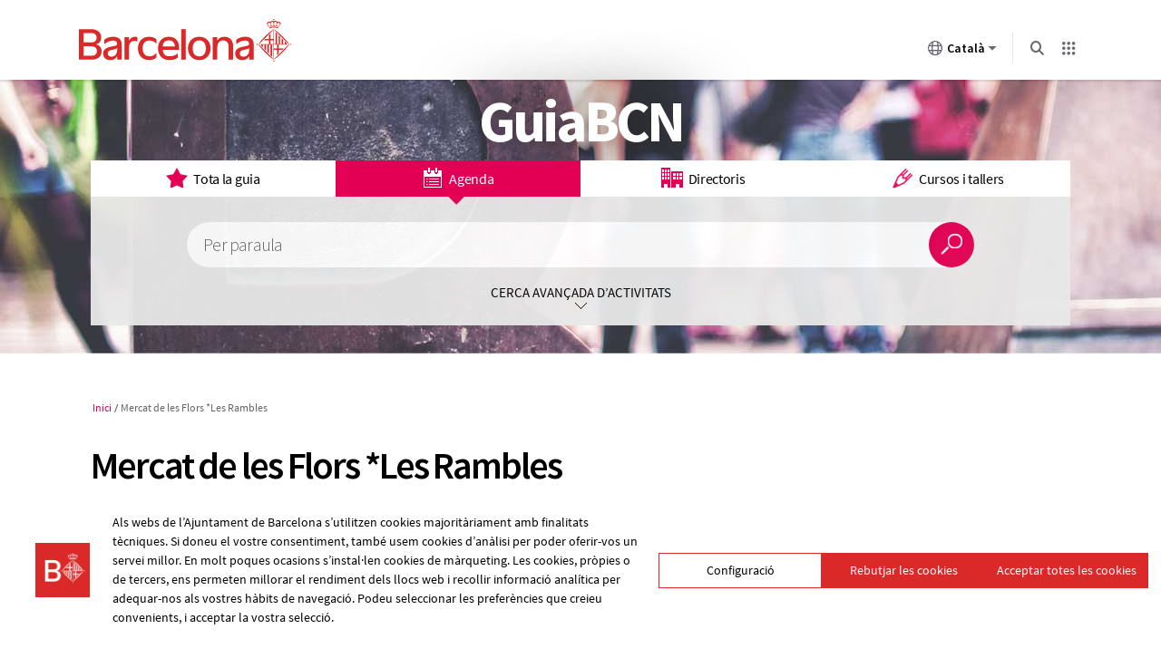

--- FILE ---
content_type: text/html; charset=utf-8
request_url: https://guia.barcelona.cat/ca/detall/mercat-de-les-flors-les-rambles_92086011624.html
body_size: 12009
content:
<!DOCTYPE html>
<html lang="ca">
<head>
  <meta http-equiv="Content-Type" content="text/html; charset=utf-8" />      <title>Mercat de les Flors *Les Rambles | Guia Barcelona  | Ajuntament de Barcelona</title>
   <meta http-equiv="X-UA-Compatible" content="requiresActiveX=true" />
<meta http-equiv="Content-Type" content="text/html; charset=utf-8" />
<meta name="Generator" content="Drupal 7 (http://drupal.org)" />
<title>Mercat de les Flors *Les Rambles</title>
<meta name="description" content="Adreça: C la Rambla 116 (Ciutat Vella) - Titularitat: Pública" />

  <link type="text/css" rel="stylesheet" href="https://guia.barcelona.cat/sites/default/files/css/css_xE-rWrJf-fncB6ztZfd2huxqgxu4WO-qwma6Xer30m4.css" media="all" />
<link type="text/css" rel="stylesheet" href="https://guia.barcelona.cat/sites/default/files/css/css_vZ7OMldNxT0kN_1nW7_5iIquAxAdcU-aJ-ucVab5t40.css" media="all" />
<link type="text/css" rel="stylesheet" href="https://guia.barcelona.cat/sites/default/files/css/css_Aax5kqqTAM--evvlUhOy9QWJLmmiaWwitiCxxgJnUz0.css" media="all" />
<link type="text/css" rel="stylesheet" href="https://www.barcelona.cat/assets/core/stylesheets/core.css" media="all" />
<link type="text/css" rel="stylesheet" href="https://guia.barcelona.cat/sites/default/files/css/css_uzfTr3_fnCPpIX2rUPWflydeQqsCUk0F6djRMKg-lws.css" media="all" />
<link type="text/css" rel="stylesheet" href="https://guia.barcelona.cat/sites/default/files/css/css_mDxCF8ImVBb6oiL7Rq6KarwvxmvDV5PjnhYNE29pt_0.css" media="print" />
<link type="text/css" rel="stylesheet" href="https://guia.barcelona.cat/sites/default/files/css/css_IRdYTScM74ow3LSahNb6PF4vdhpQ4-xVQgroTpHJB1I.css" media="all" />
<link type="text/css" rel="stylesheet" href="https://www.barcelona.cat/assetsdi/estatics-ajuntament/web/css/footer/footer.css" media="all" />
  <script type="text/javascript" src="https://guia.barcelona.cat/sites/default/files/js/js_XexEZhbTmj1BHeajKr2rPfyR8Y68f4rm0Nv3Vj5_dSI.js"></script>
<script type="text/javascript" src="https://guia.barcelona.cat/sites/default/files/js/js_qH_6sRuNeXfJYvf17qaj2e8ksn1LxXDiuJG1qn5RJSs.js"></script>
<script type="text/javascript" src="https://www.barcelona.cat/assets/vendor/utils/bcn-utils.min.js"></script>
<script type="text/javascript" src="https://guia.barcelona.cat/sites/default/files/js/js_ad23783W-DGms9HLB485ODE5moBI9etIqUSdCUjrexE.js"></script>
<script type="text/javascript" src="https://cdnjs.cloudflare.com/ajax/libs/jquery-ajaxtransport-xdomainrequest/1.0.1/jquery.xdomainrequest.min.js"></script>
<script type="text/javascript" src="https://www.barcelona.cat/api-management/javascripts/geobcn.min.js"></script>
<script type="text/javascript" src="https://www.barcelona.cat/api-service/bcn-planol/js/bcn_service_planol.min.js"></script>
<script type="text/javascript" src="https://guia.barcelona.cat/sites/default/files/js/js_Cmrg70yVKIXM-fM33eqxce0nIwjlcHvfNQNQI7TizgI.js"></script>
<script type="text/javascript" src="https://www.barcelona.cat/assets/core/javascripts/core.js"></script>
<script type="text/javascript" src="https://guia.barcelona.cat/sites/default/files/js/js_HQh__xt1feRmIJoSKEEfwe1gZldX4OtxYa_TrHEDRzM.js"></script>
<script type="text/javascript" src="https://guia.barcelona.cat/sites/default/files/js/js_MK6SP9yCNlpeqqt_nTQwZn13pgVca1TfaOWrOfgf624.js"></script>
<script type="text/javascript">
<!--//--><![CDATA[//><!--
jQuery.extend(Drupal.settings, {"basePath":"\/","pathPrefix":"ca\/","setHasJsCookie":0,"ajaxPageState":{"theme":"bcn","theme_token":"mxoogyun_ErLtzaexfxi4hU0ZIsUg92opCSj5XfW3M4","js":{"sites\/all\/modules\/jquery_update\/replace\/jquery\/1.7\/jquery.min.js":1,"misc\/jquery-extend-3.4.0.js":1,"misc\/jquery-html-prefilter-3.5.0-backport.js":1,"misc\/jquery.once.js":1,"misc\/drupal.js":1,"public:\/\/languages\/ca_KN_Y_BdU2jlKR6cI3GTzDrP--81yjOYyqILJD9LtTE4.js":1,"sites\/all\/modules\/agenda_recomenada\/js\/agrecom.js":1,"sites\/all\/modules\/asia_2.0_guia\/js\/tinynav.js":1,"sites\/all\/modules\/asia_2.0_guia\/js\/jquery.scrollfollow.js":1,"sites\/all\/modules\/asia_2.0_guia\/js\/jquery.rwdImageMaps.js":1,"sites\/all\/modules\/asia_2.0_guia\/js\/jquery-ui.js":1,"sites\/all\/modules\/asia_2.0_guia\/js\/jquery.ui.datepicker-ca.js":1,"https:\/\/www.barcelona.cat\/assets\/vendor\/utils\/bcn-utils.min.js":1,"sites\/all\/modules\/asia_2.0_guia\/js\/jquery-ready-asia.js":1,"sites\/all\/modules\/asia_2.0_guia\/js\/datepicker.js":1,"https:\/\/cdnjs.cloudflare.com\/ajax\/libs\/jquery-ajaxtransport-xdomainrequest\/1.0.1\/jquery.xdomainrequest.min.js":1,"https:\/\/www.barcelona.cat\/api-management\/javascripts\/geobcn.min.js":1,"https:\/\/www.barcelona.cat\/api-service\/bcn-planol\/js\/bcn_service_planol.min.js":1,"sites\/all\/modules\/asia_2.0_guia\/js\/jquery.flexslider.js":1,"sites\/all\/modules\/asia_2.0_guia\/js\/jquery.fitvids.js":1,"sites\/all\/modules\/asia_2.0_guia\/js\/shadowbox\/shadowbox.js":1,"sites\/all\/modules\/asia_2.0_guia\/js\/jquery-gallery.js":1,"sites\/all\/modules\/asia_2.0_guia\/js\/jquery.fancybox-1.3.0.js":1,"sites\/all\/modules\/asia_2.0_guia\/js\/jquery.mousewheel.js":1,"sites\/all\/modules\/asia_2.0_guia\/js\/gmaps.js":1,"sites\/all\/modules\/asia_2.0_guia\/js\/jpages.js":1,"https:\/\/www.barcelona.cat\/assets\/core\/javascripts\/core.js":1,"sites\/all\/modules\/bcn_brand\/js\/bcn_brand.js":1,"sites\/all\/themes\/bcn\/js\/owl.carousel.js":1,"sites\/all\/themes\/bcn\/js\/modernizr.js":1,"sites\/all\/themes\/bcn\/js\/jquery-ready-bcn.js":1,"sites\/all\/themes\/bcn\/js\/custom\/custom.js":1},"css":{"modules\/system\/system.base.css":1,"modules\/system\/system.menus.css":1,"modules\/system\/system.messages.css":1,"modules\/system\/system.theme.css":1,"modules\/comment\/comment.css":1,"modules\/field\/theme\/field.css":1,"modules\/node\/node.css":1,"modules\/search\/search.css":1,"modules\/user\/user.css":1,"sites\/all\/modules\/views\/css\/views.css":1,"sites\/all\/modules\/ckeditor\/css\/ckeditor.css":1,"sites\/all\/modules\/asia_2.0_guia\/css\/datepicker.css":1,"sites\/all\/modules\/asia_2.0_guia\/css\/asia.css":1,"sites\/all\/modules\/asia_gmapmarker_guia\/css\/asia_gmapmarker.css":1,"sites\/all\/modules\/ctools\/css\/ctools.css":1,"sites\/all\/modules\/asia_2.0_guia\/js\/shadowbox\/shadowbox.css":1,"sites\/all\/modules\/asia_2.0_guia\/css\/jquery.map-guia-1.0.css":1,"https:\/\/www.barcelona.cat\/assets\/core\/stylesheets\/core.css":1,"sites\/all\/themes\/bcn\/css\/default.css":1,"sites\/all\/themes\/bcn\/css\/normalize.css":1,"sites\/all\/themes\/bcn\/css\/layout.css":1,"sites\/all\/themes\/bcn\/css\/custom\/owl.carousel.css":1,"sites\/all\/themes\/bcn\/css\/custom\/style.css":1,"sites\/all\/themes\/bcn\/css\/print.css":1,"sites\/all\/themes\/bcn\/css\/colors\/blau.css":1,"https:\/\/www.barcelona.cat\/assetsdi\/estatics-ajuntament\/web\/css\/footer\/footer.css":1}},"base_url":"https:\/\/guia.barcelona.cat","carpeta":"https:\/\/guia.barcelona.cat\/sites\/all\/modules\/asia_2.0_guia","alcadamap":"353","lang":"ca","barris":{"Ciutat Vella":["la Barceloneta","el Barri G\u00f2tic","el Raval","Sant Pere, Santa Caterina i la Ribera"],"Eixample":["l\u0027Antiga Esquerra de l\u0027Eixample","la Nova Esquerra de l\u0027Eixample","Dreta de l\u0027Eixample","el Fort Pienc","Sagrada Fam\u00edlia","Sant Antoni"],"Sants-Montju\u00efc":["la Bordeta","la Font de la Guatlla","Hostafrancs","la Marina de Port","la Marina del Prat Vermell","el Poble-sec","Sants","Sants - Badal"],"Les Corts":["Les Corts","la Maternitat i Sant Ramon","Pedralbes"],"Sarri\u00e0-Sant Gervasi":["el Putget i Farr\u00f3","Sarri\u00e0","Sant Gervasi - la Bonanova","Sant Gervasi - Galvany","les Tres Torres","Vallvidrera, el Tibidabo i les Planes"],"Gr\u00e0cia":["la Vila de Gr\u00e0cia","Camp d\u0027en Grassot i Gr\u00e0cia Nova","la Salut","el Coll","Vallcarca i els Penitents"],"Horta-Guinard\u00f3":["el Baix Guinard\u00f3","el Guinard\u00f3","Can Bar\u00f3","el Carmel","la Font d\u0027en Fargues","Horta","la Clota","Montbau","Sant Gen\u00eds dels Agudells","la Teixonera","la Vall d\u0027Hebron"],"Nou Barris":["Can Peguera","Canyelles","Ciutat Meridiana","la Guineueta","Porta","Prosperitat","les Roquetes","Torre Bar\u00f3","la Trinitat Nova","el Tur\u00f3 de la Peira","Vallbona","Verdum","Vilapicina i la Torre Llobeta"],"Sant Andreu":["Bar\u00f3 de Viver","Bon Pastor","el Congr\u00e9s i els Indians","Navas","Sant Andreu de Palomar","la Sagrera","Trinitat Vella"],"Sant Mart\u00ed":["el Bes\u00f2s i el Maresme","el Clot","el Camp de l\u0027Arpa del Clot","Diagonal Mar-Front Mar\u00edtim del Poblenou","el Parc i la Llacuna del Poblenou","el Poblenou","Proven\u00e7als del Poblenou","Sant Mart\u00ed de Proven\u00e7als","la Verneda i la Pau","la Vila Ol\u00edmpica del Poblenou"]},"literals":["Selecciona el barri","Selecciona el subtema","Veure mapa","Veure llistat","Quan","On","Des del","to"],"detall":"https:\/\/guia.barcelona.cat\/ca\/detall\/","urljson":"http:\/\/guia.bcn.cat\/index.php?pg=search\u0026xout=json\u0026nr=100\u0026idma=ca","ico_markers":"https:\/\/guia.barcelona.cat\/sites\/all\/modules\/asia_gmapmarker_guia\/markers\/","activelist":0,"bcn_brand":{"langs":{"ca":"https:\/\/guia.barcelona.cat\/ca\/detall\/mercat-de-les-flors-les-rambles_92086011624.html","en":"https:\/\/guia.barcelona.cat\/en\/detall\/mercat-de-les-flors-les-rambles_92086011624.html","es":"https:\/\/guia.barcelona.cat\/es\/detall\/mercat-de-les-flors-les-rambles_92086011624.html"},"alter":false}});
//--><!]]>
</script>

  <script type="text/javascript" charset="utf-8" src="https://www.barcelona.cat/assets/core/javascripts/core.js"></script>
  <link type="text/css" rel="stylesheet" href="https://www.barcelona.cat/assets/core/stylesheets/core.css" media="all" />


  <script type="text/javascript" src="https://ajuntament.barcelona.cat/widgets/bcn-avisos/js/bcn-avisos.js" ></script>
  <link rel="stylesheet" type="text/css" href="https://ajuntament.barcelona.cat/widgets/bcn-avisos/css/bcn-avisos.css" media="all" >

  <meta property="og:image:width" content="1200">
	<meta property="og:image:height" content="630">
	<meta property="og:image:alt" content="home">
    <meta name="viewport" content="width=device-width, initial-scale=1, maximum-scale=3, minimum-scale=1, user-scalable=yes" />

    <link rel="Shortcut Icon" type="image/ico" href="https://www.barcelona.cat/favicon.ico" />

<!--[if IE 8]>
 <link rel="stylesheet" type="text/css" href="https://guia.barcelona.cat/sites/all/themes/bcn/css/custom/style-ie8.css" />


<![endif]-->
<script type="text/javascript">
  bcn.statistics({keys: ['UA-24615609-1'], tgm: true });
  bcn.cookiescontrol();
</script>
</head>
<body class="html not-front not-logged-in no-sidebars page-detall page-detall-mercat-de-les-flors-les-rambles-92086011624html i18n-ca role-anonymous-user with-subnav page-detallmercat-de-les-flors-les-rambles-92086011624html section-detall page-ca" >


    <header class="bcn-brand">
        <!-- NIRON_guia-barcelona_2025-12-18T14:44:05Z  -->
<header id="brand" alias="guia-barcelona" brand="guia-barcelona_2025-12-18T14:44:05Z" class="v2025 bcnbrand-legacy lang-ca"  data-lwid="8a1d2759-8fc9-433d-89fb-bc25c44c3273" data-plausible="bcn0354" data-matomo="TH8mR7A4" data-avisos="auto" data-web-cerca="https%3A%2F%2Fguia.barcelona.cat%2F"  data-web-nom="Guia BCN" data-cercador="true">
  <div id="ajuntament-avisos-header"></div>
  <div class="bcnbrand-navs-container container">
    <!-- Logo -->
    <div class="bcnbrand-logo-main">
       <a class="plausible-event-name=barra-logo" target="_blank" href="https://www.barcelona.cat/ca/" data-ga="L'Ajuntament">
         <img src="https://www.barcelona.cat/assets/images/brand/banner/2025/logo-ajbcn.svg" alt="Logo Ajuntament de Barcelona">
      </a>
    </div>
    <div class="bcnbrand-navs-wrapper">
      <!-- Idiomas -->
      <nav class="bcnbrand-lang lang" id="bcnbrand-lang-nav" aria-label="Selecciona idioma">
        <div class="bcnbrand-dropdown bcnbrand-lang-dropdown" id="bcnbrand-lang-dropdown">
          <button id="bcnbrand-lang-toggle" class="bcnbrand-dropdown-toggle bcnbrand-nav-link plausible-event-name=barra-idioma-desplegar"
                  aria-expanded="false" aria-controls="bcnbrand-language-dropdown-list" aria-label="Català (Canviar idioma)">
            <span class="bcnbrand-icon icobcn-mon2-l-light" aria-hidden="true"></span>
            Català
            <span class="bcnbrand-icon icobcn-fletxa-baix3" aria-hidden="true"></span>
            <span class="custom-tooltip">Selecciona un idioma</span>
          </button>
          <div class="bcnbrand-dropdown-menu bcnbrand-list" id="bcnbrand-language-dropdown-list" aria-label="Selecciona idioma">
            <h2 class="header-menu-bcnbrand-lang" tabindex="-1">Selecciona idioma</h2>
            <ul>
              <li><a href="/ca" aria-current="true" class="active" lang="ca" data-ga="CA">Català</a></li>
<li><a href="/es" lang="es" data-ga="ES">Castellano</a></li>
<li><a href="/en" lang="en" data-ga="EN">English</a></li>

            </ul>
            <!--<h2 class="header-menu-bcnbrand-lang-extended" tabindex="-1">Contingut específic en altres idiomes:</h2>
            <ul class="bcnbrand-language-extended">
              <li>
                <a href="https://www.ciutatrefugi.barcelona/es/bienvenido-barcelona" class="plausible-event-name=barra-idioma-refugiat-ES" title="Si eres un refugiado" lang="es">Si eres un refugiado</a>
              </li>
              <li>
                <a href="https://www.ciutatrefugi.barcelona/en/welcome-barcelona" class="plausible-event-name=barra-idioma-refugiat-EN" title="If you are a refugee" lang="en">If you are a refugee</a>
              </li>
              <li>
                <a href="https://www.ciutatrefugi.barcelona/fr/bienvenue-barcelone" class="plausible-event-name=barra-idioma-refugiat-FR" title="Si vous êtes réfugié(e)" lang="fr">Si vous êtes réfugié(e)</a>
              </li>
              <li>
                <a href="https://www.ciutatrefugi.barcelona/ar/hl-bk-fy-brshlwn" class="plausible-event-name=barra-idioma-refugiat-AR" title="إذا كنت لاجئا " lang="ar">إذا كنت لاجئا </a>
              </li>
              <li>
                <a href="https://www.ciutatrefugi.barcelona/ru/dobro-pozhalovat-v-barselonu" class="plausible-event-name=barra-idioma-refugiat-RU" title="если вы являетесь беженцем" lang="ru">если вы являетесь беженцем</a>
              </li>
              <li>
                <a href="https://www.ciutatrefugi.barcelona/ur/brslwn-myn-khwsh-amdyd" class="plausible-event-name=barra-idioma-refugiat-UR" title="اگر آپ مہاجر ہیں " lang="ur">اگر آپ مہاجر ہیں </a>
              </li>
              <li>
                <a href="https://www.ciutatrefugi.barcelona/uk/vitayemo-v-barseloni" class="plausible-event-name=barra-idioma-refugiat-UK" title="Якщо ви біженець" lang="uk">Якщо ви біженець</a>
              </li>
            </ul>-->
          </div>
        </div>
      </nav>

      <!-- Buscador -->
      <nav class="bcnbrand-navbar-search" aria-label="Cerca en el web">
        <div class="bcnbrand-dropdown" id="bcnbrand-search-dropdown">
          <button id="bcnbrand-search-toggle" class="bcnbrand-dropdown-toggle bcnbrand-nav-link plausible-event-name=barra-cerca-desplegar"
                  aria-expanded="false" aria-controls="bcnbrand-search-menu" aria-describedby="tooltip-search">
                  <span class="bcnbrand-icon icobcn-lupa-l" aria-hidden="true"></span>
                  <span id="tooltip-search" role="tooltip" class="custom-tooltip">Cerca en el web</span>
          </button>
          <div class="bcnbrand-dropdown-menu" id="bcnbrand-search-menu">
            <form action="https://cercador.barcelona.cat/ca" method="get">
              <div class="bcnbrand-search-wrapper">
                <label for="bcnbrand-search-input" class="bcnbrand-search-input-label">Cerca en el web</label>
                <input id="bcnbrand-search-input" type="text" name="query"/>
                <button type="button" id="bcnbrand-search-clear" hidden aria-label="Esborra el text">
                  <span class="bcnbrand-icon icobcn-creu-l" aria-hidden="true"></span>
                </button>
                <button type="submit" aria-label="Cerca en el web" data-ga="Cerca en el web" class="plausible-event-name=barra-cerca">
                  <span class="bcnbrand-icon icobcn-lupa-l" aria-hidden="true"></span>
                </button>
              </div>
            </form>
          </div>
        </div>
      </nav>

      <!-- Atajos -->
      <nav class="bcnbrand-navbar-shortcuts" aria-label="Altres webs municipals">
        <div class="bcnbrand-dropdown" id="bcnbrand-shortcuts-dropdown">
          <button id="bcnbrand-shortcuts-toggle" class="bcnbrand-dropdown-toggle bcnbrand-nav-link plausible-event-name=barra-drecera-desplegar"
                  aria-expanded="false" aria-controls="bcnbrand-shortcuts-menu">
            <span class="bcnbrand-icon icobcn-grid" aria-hidden="true"></span>
            <span class="custom-tooltip">Altres webs</span>
          </button>
          <div class="bcnbrand-dropdown-menu" id="bcnbrand-shortcuts-menu">
            <div class="bcnbrand-list">
              <h2>Altres webs de l'Ajuntament de Barcelona</h2>
              <div role="list">
                <div class="bcnbrand-row">
                  <div role="listitem">
                    <a target="_blank" href="https://ajuntament.barcelona.cat/ca/" class="plausible-event-name=barra-drecera-ajuntament">
                      <img src="https://www.barcelona.cat/assets/images/brand/banner/2025/ico-ajuntament.svg" alt="">
                      <span class="bcnbrand-link">L'Ajuntament</span>
                    </a>
                  </div>
                  <div role="listitem">
                    <a target="_blank" href="https://ajuntament.barcelona.cat/canals-comunicacio-ciutadana/" class="plausible-event-name=barra-drecera-Canals%20de%20comunicaci%C3%B3">
                      <img src="https://www.barcelona.cat/assets/images/brand/banner/2025/ico-iris.svg" alt="">
                      <span class="bcnbrand-link">Contacte</span>
                    </a>
                  </div>
                  <div role="listitem">
                    <a target="_blank" href="https://seuelectronica.ajuntament.barcelona.cat/oficinavirtual/ca/" class="plausible-event-name=barra-drecera-Tr%C3%A0mits">
                      <img src="https://www.barcelona.cat/assets/images/brand/banner/2025/ico-tramits.svg" alt="">
                      <span class="bcnbrand-link">Tràmits</span>
                    </a>
                  </div>
                </div>

                <div class="bcnbrand-row">
                  <div role="listitem">
                    <a target="_blank" href="https://seuelectronica.ajuntament.barcelona.cat/processosselectius/ca" class="plausible-event-name=barra-drecera-Processos-selectius">
                      <img src="https://www.barcelona.cat/assets/images/brand/banner/2025/ico-difusio.svg" alt="">
                      <span class="bcnbrand-link">Treballa a l'Ajuntament</span>
                    </a>
                  </div>
                  <div role="listitem">
                    <a target="_blank" href="https://www.barcelona.cat/infobarcelona/ca/" class="plausible-event-name=barra-drecera-Info%20Barcelona">
                      <img src="https://www.barcelona.cat/assets/images/brand/banner/2025/ico-premsa.svg" alt="">
                      <span class="bcnbrand-link">Notícies</span>
                    </a>
                  </div>
                  <div role="listitem">
                    <a target="_blank" href="https://guia.barcelona.cat/ca/" class="plausible-event-name=barra-drecera-Guia%20BCN">
                      <img src="https://www.barcelona.cat/assets/images/brand/banner/2025/ico-agenda.svg" alt="">
                      <span class="bcnbrand-link">Agenda</span>
                    </a>
                  </div>
                </div>

                <div class="bcnbrand-row bcnbrand-row--center">
                  <div role="listitem">
                    <a target="_blank" href="https://geoportal.barcelona.cat/planolbcn/ca/" class="plausible-event-name=barra-drecera-Pl%C3%A0nol%20BCN">
                      <img src="https://www.barcelona.cat/assets/images/brand/banner/2025/ico-planol.svg" alt="">
                      <span class="bcnbrand-link">Mapa</span>
                    </a>
                  </div>
                  <div role="listitem">
                    <a target="_blank" href="https://www.barcelona.cat/com-shi-va/ca/" class="plausible-event-name=barra-drecera-Com%20Com%20s%27hi%20va">
                      <img src="https://www.barcelona.cat/assets/images/brand/banner/2025/ico-comshiva.svg" alt="">
                      <span class="bcnbrand-link">Com s'hi va</span>
                    </a>
                  </div>
                </div>
              </div>
            </div>
          </div>
        </div>
      </nav>
    </div>
  </div>
</header>    </header>



  <div id="skip">
    <a href="#main-menu">Jump to Navigation</a>
  </div>
    <div id="page" class="page with-navigation">

      <!--<div id="bcnavis-main">
	  <div class="bcnavis-content">
	    <p></p>
	  </div>
	</div>-->
  <!-- ______________________ HEADER _______________________ -->
   
    <div id="bcn-avisos"></div>
      <header id="header">
     <div id="zone-header-wrapper" class="zone-wrapper">
        <div id="region-header" class="grid">

           <h1 id="site-name"><a href="/ca" title="Inici" rel="home">GuiaBCN                          </a></h1>



                                <div class="region region-header">
    <div id="block-asia-8" class="block block-asia block-odd first last clearfix">
  <div class="block-inner">

            

    <div class="content" >
      <script type="text/javascript">
(function ($){
$(document).ready(function(e) {
	marcaCercador('generica',["00619*"]);
});
})(jQuery);
</script>


<div id="cercador-grup">
  <ul id="grup-cerca">
      <li id="cerca-entire"><a href="#cercador-totaguia"><span>Tota la guia</span></a></li>
      <li id="cerca-agenda"><a href="#cercador-agenda"><span>Agenda</span></a></li>
      <li id="cerca-directoris"><a href="#cercador-equipaments"><span>Directoris</span></a></li>
      <li id="cerca-cursos"><a href="#cercador-cursos"><span>Cursos i tallers</span></a></li>
  </ul>
 
	  
<div id="cercador-totaguia" class="content-cercador">
  <form action="https://guia.barcelona.cat/ca/llistat" method="get">
   
    <p class="cerca-paraula">
    <input type="hidden" name="tipuscerca" value="generica" />
      <label for="cerca-av">Per paraula</label>
      <input type="text" name="cerca" id="cerca-av-totaguia" value="" />
    </p>
    <p class="enviar">
      <input type="submit" value="Cerca" />
    </p>
    <p class="cerca-avancada">Cerca avançada</p>
    
    <div class="box-avancat">
    <div class="col col-0">
 	<fieldset>
 		<legend>Per districte i barri</legend>
      <p class="districtes custom-select">
        <label for="districtstr-totaguia">Per districte</label>
        <select class="districtstr" id="districtstr-totaguia" name="districtstr">
          <option value="">Selecciona el districte</option>
          <option value="Ciutat+Vella">Ciutat Vella</option>
          <option value="Eixample">Eixample</option>
          <option value="Sants-Montjuïc">Sants-Montjuïc</option>
          <option value="Les+Corts">Les Corts</option>
          <option value="Sarrià-Sant+Gervasi">Sarrià-Sant Gervasi</option>
          <option value="Gràcia">Gràcia</option>
          <option value="Horta-Guinardó">Horta-Guinardó</option>
          <option value="Nou+Barris">Nou barris</option>
          <option value="Sant+Andreu">Sant Andreu</option>
          <option value="Sant+Martí">Sant Martí</option>
        </select>
      </p>     
   </fieldset>
   </div>
   <div class="col col-1">
   <fieldset class="per-adreca">
   <legend>Per adreça</legend>
   	<div>	
      <p class="carrer">
        <label for="ad-totaguia">Carrer</label>
        <input placeholder="Carrer" type="text" id="ad-totaguia" name="ad" />
      </p>
      <p class="num">
        <label for="ini-totaguia">Núm.</label>
        <input placeholder="Núm." type="text" id="ini-totaguia" name="ini" />
          <input type="hidden" name="fi" id="fi-totaguia" value="" />
      </p>
      <!--<p>
        <label for="fi-totaguia"></label>
        <input type="text" id="fi-totaguia" name="fi" />
      </p>-->
      </div>
      </fieldset>
     </div>
      <p class="enviar-tot">
        <input id="envia-totaguia" type="submit" value="Cerca" />
      </p>
    </div>
  </form>
</div>
      
      <script type="text/javascript">
  
    (function ($){
     
	   $(document).ready(function(){					
			var base_url = "https://guia.barcelona.cat";				
			initform(base_url);	
			
			
	   });
		
   })(jQuery);
	
  	</script>

<div id="cercador-equipaments" class="content-cercador">
  <form action="https://guia.barcelona.cat/ca/llistat" method="get">  
    <p class="cerca-paraula">
       
      <label for="cerca-av">Per paraula</label>
      <input type="text" name="cerca" id="cerca-av-equipaments" value="" />
      <input type="hidden" name="tipuscerca" value="directoris" />
    </p>
    <p class="enviar">
      <input type="submit" value="Cerca" />
    </p>
    <p class="cerca-avancada">Cerca avançada de directoris</p>
    
    <div class="box-avancat">    
     <div class="col col-0">
     <fieldset>
     <legend>Per temes</legend>
      <p class="custom-select">
            <label for="tipusact-equipaments">Filtrar per tema</label>
            <select id="tipusact-equipaments" class="tipusact" name="tipusact">
              <option value="">Tots els temes</option>
                            			<option value="0062001001"> Administració Pública</option>
              			              			<option value="0062001003"> Allotjament</option>
              			              			<option value="0062001009"> Animals i plantes</option>
              			              			<option value="0062001002"> Associacions</option>
              			              			<option value="0062001018"> Cementiris</option>
              			              			<option value="0062001005"> Centres d'Informació</option>
              			              			<option value="0062001017"> Companyies de serveis</option>
              			              			<option value="0062001004"> Cultura i lleure</option>
              			              			<option value="0062001006"> Educació</option>
              			              			<option value="0062001008"> Esports</option>
              			              			<option value="0062001000"> Medi ambient</option>
              			              			<option value="0062001007"> Mercats i centres comercials</option>
              			              			<option value="0062001010"> Mitjans de comunicació</option>
              			              			<option value="0062001016"> Religió</option>
              			              			<option value="0062001012"> Restaurants</option>
              			              			<option value="0062001013"> Sanitat</option>
              			              			<option value="0062001014"> Serveis Socials</option>
              			              			<option value="0062001015"> Transports</option>
              			            </select>
                      </p>
          <p class="custom-select">
            <label for="especialitat-equipaments">Per subtemes</label>
            <select id="especialitat-equipaments" class="especialitat" name="especialitat"></select>
          </p>
     </fieldset>
     <fieldset>
     <legend>Per titularitat</legend>
     	<p class="custom-select">
        <label for="titularitat">Per titularitat</label>
        <select id="titularitat" name="c">
        	<option value="">Qualsevol</option>
            <option value="001020_001*">Pública</option>
            <option value="001020_002*">Privada</option>
            <option value="001020_003*">Compartida</option>
        </select>
        </p>
    
     
     </fieldset>
     </div>
     <div class="col col-1">
     <fieldset>
     <legend>Per districte i barri</legend>
      <p class="districtes custom-select">
        <label for="districtstr-equipaments">Per districte</label>
        <select class="districtstr" id="districtstr-equipaments" name="districtstr">
          <option value="">Tots els districtes</option>
          <option value="Ciutat+Vella">Ciutat Vella</option>
          <option value="Eixample">Eixample</option>
          <option value="Sants-Montjuïc">Sants-Montjuïc</option>
          <option value="Les+Corts">Les Corts</option>
          <option value="Sarrià-Sant+Gervasi">Sarrià-Sant Gervasi</option>
          <option value="Gràcia">Gràcia</option>
          <option value="Horta-Guinardó">Horta-Guinardó</option>
          <option value="Nou+Barris">Nou barris</option>
          <option value="Sant+Andreu">Sant Andreu</option>
          <option value="Sant+Martí">Sant Martí</option>
        </select>
      </p>
     </fieldset>
	 <fieldset class="per-adreca">
     <legend>Per adreça</legend>  
  <div>
      <p class="carrer">
        <label for="ad-equipaments">Carrer</label>
        <input placeholder="Carrer" type="text" id="ad-equipaments" name="ad" />
      </p>
      <p class="num">
        <label for="ini-equipaments">Núm.</label>
        <input placeholder="Núm." type="text" id="ini-equipaments" name="ini" />
          <input type="hidden" name="fi" id="fi-equipaments" value="" />
      </p>
      <!--<p>
        <label for="fi-equipaments"></label>
        <input type="text" id="fi-equipaments" name="fi" />
      </p>-->
      </div>
      </fieldset>
      </div>
      <p class="enviar-tot">
        <input id="envia-equipaments" type="submit" value="Cerca" />
      </p>
    </div>
  </form>
    </div>
      <script type="text/javascript">
  
    (function ($){
 
	   $(document).ready(function(){					
			var base_url = "https://guia.barcelona.cat";				
			initform(base_url);	
			
			  /*******************************/ 
			  /** Date Picker               **/ 
			  /*******************************/	 
			
                if(window.innerWidth > 767){ 
					 $( "#cercador-agenda .rang.mobile").hide();	
					 $( "#cercador-agenda .rang.screen").show();	
                   $( "#cercador-agenda .rang #from-agenda" ).datepicker({
                      dateFormat:"dd/mm/yy",
                      numberOfMonths: 2,				  
                      minDate: 0,				 
                      onClose: function( selectedDate ) {
                        $( "#cercador-agenda .rang #to-agenda" ).datepicker( "option", "minDate", selectedDate );
                        
                      },
                
                    });
                
                    $( "#cercador-agenda .rang #to-agenda" ).datepicker({
                      dateFormat:"dd/mm/yy",
                      numberOfMonths: 2,
                      minDate: 0,				
                      onClose: function( selectedDate ) {
                        $( "#cercador-agenda .rang #from-agenda" ).datepicker( "option", "maxDate", selectedDate );
                      }
                    });
               }else{
				    $( "#cercador-agenda .rang.mobile").show();	
					 $( "#cercador-agenda .rang.screen").hide();	
			   }
              
			
				//$.datepicker.setDefaults( $.datepicker.regional[] );	
			
			
	   });
		
   })(jQuery);
	
  	</script>

<div id="cercador-agenda" class="content-cercador">
   <form action="https://guia.barcelona.cat/ca/llistat" method="get">  

   
   <p class="cerca-paraula">
    
      <label for="cerca-av">Per paraula</label>
      <input type="hidden" name="tipuscerca" value="agenda" />
      <input type="text" name="cerca" id="cerca-av-agenda" value="" />
    </p>
    <p class="enviar">
      <input type="submit" value="Cerca" />
    </p>
    <p class="cerca-avancada">Cerca avançada d’activitats</p>
    <div class="box-avancat">
    <div class="col col-0">
  	<fieldset>
    <legend>Per temes</legend>
      <p class="custom-select">
        <label for="tipusact-agenda">Filtrar per tema</label>
        <select id="tipusact-agenda" class="tipusact" name="tipusact">
          <option value="">Tots els temes de l’agenda</option>
                    <option value="0061901030"> Calendaris de dies festius i canvis d'horari</option>
                    <option value="0061901002"> Cinema i projeccions circuit no comercial</option>
                    <option value="0061901004"> Colònies i casals</option>
                    <option value="0061901003"> Congressos, conferències i col·loquis</option>
                    <option value="0061901008"> Esports</option>
                    <option value="0061901009"> Exposicions</option>
                    <option value="0061901023"> Festes populars i diades</option>
                    <option value="0061901010"> Fires, mostres i mercats ocasionals</option>
                    <option value="0061901026"> Jocs</option>
                    <option value="0061901013"> Literatura</option>
                    <option value="0061901017"> Moda i desfilades</option>
                    <option value="0061901019"> Música</option>
                    <option value="0061901001"> Nens i nenes: activitats</option>
                    <option value="0061901018"> Premis, concursos i gales</option>
                    <option value="0061901020"> Religiosos, actes</option>
                    <option value="0061901029"> Solidaritat i sensibilització</option>
                    <option value="0061901014"> Teatre, circ i dansa</option>
                    <option value="0061901012"> Visites, rutes i excursions</option>
                  </select>
              </p>
      <p class="custom-select">
        <label for="especialitat-agenda">Per subtemes</label>
        <select id="especialitat-agenda" class="especialitat" name="especialitat" disabled="disabled">	<option value="" selected>Selecciona el subtema</option>
</select>
      </p>
    
    </fieldset>
        <fieldset>
    <legend>Per districte i barri</legend>
      <p class="districtes custom-select">
        <label for="districtstr-agenda">Per districte</label>
        <select class="districtstr" id="districtstr-agenda" name="districtstr">
          <option value="">Selecciona el districte</option>
          <option value="Ciutat+Vella">Ciutat Vella</option>
          <option value="Eixample">Eixample</option>
          <option value="Sants-Montjuïc">Sants-Montjuïc</option>
          <option value="Les+Corts">Les Corts</option>
          <option value="Sarrià-Sant+Gervasi">Sarrià-Sant Gervasi</option>
          <option value="Gràcia">Gràcia</option>
          <option value="Horta-Guinardó">Horta-Guinardó</option>
          <option value="Nou+Barris">Nou barris</option>
          <option value="Sant+Andreu">Sant Andreu</option>
          <option value="Sant+Martí">Sant Martí</option>
        </select>
      </p>
      </fieldset>
      </div>
   		<div class="col col-1">
      <fieldset>
        <legend>Per data o per període</legend>
        	<p class="quan">     
        <input type="button" class="avui" data-id="avui" value="Avui"/> 
        <input type="button" class="dema" data-id="dema" value="Demà"/> 
        <input type="button" class="cap" data-id="cap" value="Aquest cap de setmana"/> 
        <input type="button" class="rang" data-id="rang" value="Per període"/>         
        <input type="hidden" value="" name="d" class="quan-d" />
     	</p>
     
        
        <p class="rang screen">
        <span>
        <label for="from-agenda">Des del</label>
        <input placeholder="dd/mm/yyyy" type="text" id="from-agenda">
       </span>
       <span>
        <label for="to-agenda">fins al</label>
        <input placeholder="dd/mm/yyyy" type="text"  id="to-agenda">         
        </span>
         <input type="hidden" value="" name="dt" id="inputDate-agenda-screen" />
        </p>  
        <p class="rang mobile">
        <span>
        <label for="from-agenda-mobile">Des del</label>
        <input placeholder="dd/mm/yyyy" type="date" id="from-agenda-mobile">
       </span>
       <span>
        <label for="to-agenda-mobile">fins al</label>
        <input placeholder="dd/mm/yyyy" type="date"  id="to-agenda-mobile">         
        </span>
         <input type="hidden" value="" name="dt" id="inputDate-agenda-mobile" />
        </p> 
        </fieldset>
           <fieldset class="per-adreca">
      <legend>Per preu o adreça</legend>
      <p class="custom-select">
        <label for="preu">Preus</label>
        <select name="p" id="preu">
          <option value="">Selecciona el preu</option>
          <option value="de1a30">d'1 € a 30 €</option>
          <option value="de30a60">De 30€ a 60€ </option>
          <option value="mes60">Més de 60€</option>
        </select>
        <div>
          <p class="carrer">
        <label for="ad-agenda">Carrer</label>
        <input placeholder="Carrer" type="text" id="ad-agenda" name="ad" />
      </p>
      <p class="num">
        <label for="ini-agenda">Núm.</label>
        <input type="text" placeholder="Núm." id="ini-agenda" name="ini" />
          <input type="hidden" name="fi" id="fi-agenda" value="" />
      </p>
      </div>
      <!--<p>
        <label for="fi-agenda"></label>
        <input type="text" id="fi-agenda" name="fi" />
      </p>-->
      </p>
      
     </fieldset>
        
    </div>
      <p class="enviar-tot">
        <input id="envia-agenda" type="submit" value="Cerca" />
      </p>
    </div>
  </form>
  </div>
      <script type="text/javascript">
  
    (function ($){
     
	   $(document).ready(function(){					
			var base_url = "https://guia.barcelona.cat";				
			initform(base_url);	
			
			  /*******************************/ 
			  /** Date Picker               **/ 
			  /*******************************/	 
			if(window.innerWidth > 767){ 
			$( "#cercador-cursos .rang.mobile").hide();	
			$( "#cercador-cursos .rang.screen").show();	
			
			   $( "#cercador-cursos .rang #from-cursos" ).datepicker({
    			  dateFormat:"dd/mm/yy",
				  numberOfMonths: 2,
				  minDate: 0,	
				  onClose: function( selectedDate ) {
					$( "#cercador-cursos .rang #to-cursos" ).datepicker( "option", "minDate", selectedDate );
				  }
				});
			
				$( "#cercador-cursos .rang #to-cursos" ).datepicker({
				  dateFormat:"dd/mm/yy",
				  numberOfMonths: 2,
				  minDate: 0,	
				  onClose: function( selectedDate ) {
					$( "#cercador-cursos .rang #from-cursos" ).datepicker( "option", "maxDate", selectedDate );
				  }
				});	
			}else{
				    $( "#cercador-cursos .rang.mobile").show();	
					 $( "#cercador-cursos .rang.screen").hide();	
			   }
				//$.datepicker.setDefaults( $.datepicker.regional[] );	
			
			
	   });
		
   })(jQuery);
	
  	</script>

<div id="cercador-cursos" class="content-cercador">
 
 
  <form action="https://guia.barcelona.cat/ca/llistat" method="get">   
   <p class="cerca-paraula">      
   	<input type="hidden" name="tipuscerca" value="cursos" />	
      <label for="cerca-av">Per paraula</label>
      <input type="text" name="cerca" id="cerca-av-cursos" value="" />
    </p>
    <p class="enviar">
      <input type="submit" value="Cerca" />
    </p>
    <p class="cerca-avancada">Cerca avançada de cursos i tallers</p>
    
    <div class="box-avancat">
    <div class="col col-0">
    <fieldset>
    <legend>Per preu o tema</legend>
     <p class="custom-select">
        <label for="preu">Preus</label>
        <select name="p" id="preu">
          <option value="">Selecciona el preu</option>
          <option value="de1a30">d'1 € a 30 €</option>
          <option value="de30a60">De 30€ a 60€ </option>
          <option value="mes60">Més de 60€</option>
        </select>
      </p>    
        <p class="custom-select">
        <label for="tipusact-cursos">Filtrar per tema</label>
        <select id="tipusact-cursos" class="tipusact" name="tipusact">
          <option value="">Tots els temes</option>
                    <option value="0061801003"> Arquitectura i urbanisme</option>
                    <option value="0061801022"> Ciències socials</option>
                    <option value="0061801009"> Costura i moda</option>
                    <option value="0061801010"> Cuina i gastronomia </option>
                    <option value="0061801011"> Cultura general</option>
                    <option value="0061801013"> Dibuix i pintura</option>
                    <option value="0061801001"> Disseny </option>
                    <option value="0061801040"> Economia, empresa i ocupació</option>
                    <option value="0061801015"> Escultura</option>
                    <option value="0061801017"> Esports i expressió corporal</option>
                    <option value="0061801018"> Estètica</option>
                    <option value="0061801039"> Fotografia i audiovisual</option>
                    <option value="0061801023"> Idiomes</option>
                    <option value="0061801024"> Informàtica, internet i noves tecnologies</option>
                    <option value="0061801026"> Jardineria</option>
                    <option value="0061801027"> Literatura</option>
                    <option value="0061801020"> Lleure</option>
                    <option value="0061801002"> Manualitats i artesania</option>
                    <option value="0061801007"> Medi ambient i ciències naturals</option>
                    <option value="0061801037"> Mobilitat i transports</option>
                    <option value="0061801036"> Música, dansa, teatre, circ</option>
                    <option value="0061801012"> Restauració i decoració</option>
                    <option value="0061801041"> Salut i creixement personal</option>
                    <option value="0061801038"> Tecnologia</option>
                  </select>
              </p>
      <p class="custom-select">
        <label for="especialitat-cursos">Per subtemes</label>
        <select id="especialitat-cursos" class="especialitat" name="especialitat"></select>
      </p>
    </fieldset>
    <fieldset>
    <legend>Per districte i barri</legend>
      <p class="districtes custom-select">
        <label for="districtstr-cursos">Per districte</label>
        <select class="districtstr" id="districtstr-cursos" name="districtstr">
          <option value="">Selecciona el districte</option>
          <option value="Ciutat+Vella">Ciutat Vella</option>
          <option value="Eixample">Eixample</option>
          <option value="Sants-Montjuïc">Sants-Montjuïc</option>
          <option value="Les+Corts">Les Corts</option>
          <option value="Sarrià-Sant+Gervasi">Sarrià-Sant Gervasi</option>
          <option value="Gràcia">Gràcia</option>
          <option value="Horta-Guinardó">Horta-Guinardó</option>
          <option value="Nou+Barris">Nou barris</option>
          <option value="Sant+Andreu">Sant Andreu</option>
          <option value="Sant+Martí">Sant Martí</option>
        </select>
      </p>
    </fieldset>
    <fieldset class="per-adreca">
    <legend>Per adreça</legend>
    <div>
       <p class="carrer">
        <label for="ad-cursos">Carrer</label>
        <input placeholder="Carrer" type="text" id="ad-cursos" name="ad" />
      </p>
      <p class="num">
        <label for="ini-cursos">Núm.</label>
        <input placeholder="Núm." type="text" id="ini-cursos" name="ini" />
          <input type="hidden" name="fi" id="fi-cursos" value="" />
      </p>
     <!-- <p>
        <label for="fi-cursos"></label>
        <input type="text" id="fi-cursos" name="fi" />
      </p>-->
      </div>
    </fieldset>
    </div>
    <div class="col col-1">
    <input type="hidden" value="" name="c" class="codic" />
    <fieldset>
	<legend>Que es fan a</legend>
    <p class="realitzat">
    <label>Made to:</label>    
        <input class="casalsbarri" type="image" src="https://guia.barcelona.cat/sites/all/themes/bcn/images/logo-trans.gif" data-id="001200_012069*" value="Casals de barri de Barcelona" />
    <input class="ccivics" type="image" src="https://guia.barcelona.cat/sites/all/themes/bcn/images/logo-trans.gif" data-id="001200_012037*" value="Centres Cívics" />
    <input class="biblio" type="image" src="https://guia.barcelona.cat/sites/all/themes/bcn/images/logo-trans.gif" data-id="001200_012150*" value="Biblioteques" />
    <input class="ciber" type="image" src="https://guia.barcelona.cat/sites/all/themes/bcn/images/logo-trans.gif" data-id="001200_012065*" value="Cibernàrium" />
    <input type="hidden" value="" class="realitzat" />
    </p>
    </fieldset>    
    <fieldset class="adresat">
        <legend>Adreçats a</legend>
        <input type="button" value="Famílies" data-id="61757315*" class="families" />
        <input type="button" value="Nens i nenes" data-id="61757314*" class="nens"/>
        <input type="button" value="Adolescents i joves" data-id="507012*,507007*" class="joves"/>
        <input type="button" value="Gent gran" data-id="507003*" class="gentgran"/>
        <input type="button" value="Públic general" data-id="507015*" class="public"/>
        <input type="hidden" value="" class="adresat" />
    </fieldset>
    
	 <fieldset>
        <legend>Per data o per període</legend>
       
       <p class="quan">     
        <input type="button" class="avui" data-id="avui" value="Avui"/> 
        <input type="button" class="dema" data-id="dema" value="Demà"/> 
        <input type="button" class="cap" data-id="cap" value="Aquest cap de setmana"/> 
        <input type="button" class="rang" data-id="rang" value="Per període"/>         
        <input type="hidden" value="" name="d" class="quan-d" />
     	</p>
     
        
        <p class="rang screen">
        <span>
        <label for="from-cursos">Des del</label>
        <input placeholder="dd/mm/yyyy" type="text" id="from-cursos">
        </span>
        <span>
        <label for="to-cursos">fins al</label>
        <input placeholder="dd/mm/yyyy" type="text"  id="to-cursos">         
        </span>
         <input type="hidden" value="" name="dt" id="inputDate-cursos-screen" />
        </p>  
        
         <p class="rang mobile">
        <span>
        <label for="from-cursos-mobile">Des del</label>
        <input placeholder="dd/mm/yyyy" type="date" id="from-cursos-mobile">
        </span>
        <span>
        <label for="to-cursos-mobile">fins al</label>
        <input placeholder="dd/mm/yyyy" type="date"  id="to-cursos-mobile">         
        </span>
         <input type="hidden" value="" name="dt" id="inputDate-cursos-mobile" />
        </p> 
        
        </fieldset>
   </div>
      <p class="enviar-tot">
        <input id="envia-cursos" type="submit" value="Cerca" />
      </p>
    </div>
  </form>
    </div>
  
</div>
    </div>

  </div>
</div> <!-- /block-inner /block -->  </div>
            
		</div>
     </div>
  </header>

<!-- /header -->

<!-- ______________________ Menu Region ___________________ -->

 
<!-- /menu -->



<!-- ______________________ Zone Promotional ___________________ -->

 
<!-- /promotional -->


<!-- ________________________ Zone Row 1 _______________________ -->

 
<!-- /Zone Row 1 -->


<!-- ________________________ Zone Row 2 _______________________ -->

 
<!-- /Zone Row 2 -->


<!-- ________________________ Zone Main Content _______________________ -->

 
 <div id="zone-row-content-wrapper" class="zone-wrapper">
    <div id="zone-content" class="grid">

        
            <div id="breadcrumb"><ul class="breadcrumbs grid-12"><li class="first"><a href="/ca">Inici</a></li><li>Mercat de les Flors *Les Rambles</li></ul></div>
                          <h2 class="title">Mercat de les Flors *Les Rambles</h2>
            
                                    
                          <div class="tabs"></div>
            
            
        		<div id="main">
			  <div class="region region-content">
    <div id="block-system-main" class="block block-system block-odd first last clearfix">
  <div class="block-inner">

            

    <div class="content" >
      





								<style type="text/css" media="screen">
									/* #zone-content .title { overflow: hidden; } */
								</style>

                                <script language="javascript" type="text/javascript">

							(function ($){
							//gmap
							$(document).bind('ready', function() {
								loadmapdetall(41.38298645419762,2.1719482422846794,'','https://guia.barcelona.cat/sites/all/modules/asia_2.0_guia/img/mark-guia.png');
							if(window.innerWidth > 767){
								$("#com-arribar a").click(function(e){
									refreshMap();

								});
							}
							//Planol

                     			/*

								   MapObject = $('#mapaplanol').map_guia({UseHistory : false, Width: 600, Height : 270, x : "30858.055394636758", y : "81808.72025371157", z: "5", capas : "P001K001K006K014",plot : "30858.055394636758,81808.72025371157" });
									MapObject.Resize($('#contenidor-pestanes').width(),270);

								$(window).resize(function() {

									MapObject.Resize($('#contenidor-pestanes').width(),270);

								});
								 if(window.innerWidth > 767){
									$("#com-arribar a").click(function(e){
										e.preventDefault();

										MapObject.Resize($('#contenidor-pestanes').width(),270);
										MapObject.WResize();
									});
								 }*/
                            });
							})(jQuery);


                            </script>


		 





 <!--<h2 class="title"></h2>-->
<div id="contenidor-detall" class="goog-trans-section">
<p class="torna"><a href="">Tornar</a></p>
<div id="fitxa"><div class="detall"><div class="img-guia"><img alt="" src="https://estatics-nasia.dtibcn.cat/nasia-pro/media/una-parella-de-persones-grans-satura.760x428.dc4f4977.jpg" /></div><div class="entradeta"></div><div class="cos"></div><div class="cos"><p>
<p>
<strong style="color: rgb(102, 102, 102);">Presents a la famosa via barcelonina des de fa més de dos-cents anys, les parades de flors depenen del mercat de la Boqueria i van ser remodelades a la dècada del 1990.</strong></p>
<p>
<strong style="color: rgb(102, 102, 102);">Oferta comercial</strong></p>
<p>
<span style="color: rgb(102, 102, 102);">Flors, plantes i llavors</span></p></p></div><dl class="titularitat"><dt>Titularitat: </dt><dd> Pública</dd></dl></div><div id="contenidor-pestanes" class="pestanyes-3"><ul id="menu-pestanes" class="notranslate"><li id="ageq"><a href="#div-ageq">Esdeveniments</a></li><li id="informacio"><a href="#div-informacio">Informació</a></li><li id="com-arribar"><a href="#div-com-arribar">Localització</a></li></ul><div class="tabdetall" id="div-ageq"><ul><li><a href="https://guia.barcelona.cat/ca/detall/mercat-de-les-flors-a-les-rambles_99400322744.html" class="notranslate">Mercat de les Flors a Les Rambles</a><dl><dt class="notranslate">Quan:</dt><dd class="notranslate">Acte permanent</dd></dl></li></ul></div><div class="tabdetall" id="div-informacio"><div id="horari"><h3>Horaris</h3><div class="content-horari"><table><thead><tr><th scope="col"></th><th scope="col" class="content-info">Dies</th><th scope="col" class="content-info">Hores</th><th scope="col"></th><th scope="col"></th></tr></thead><tbody><tr><td></td><td class="content-info">
<div>De dilluns a dissabtes</div></td><td class="content-info">
<div>de 09:00 h a 20:00 h</div></td><td></td><td></td></tr></tbody></table></div></div></div>		<div class="tabdetall" id="div-com-arribar">

			<div id="mapes"><div id="mapadetall" class="notranslate"><div id="detallmap"></div></div><div id="mapastreet" class="notranslate"><div id="streetview" ></div></div></div><div class="info-lloc"><dl class="adreca"><dt class="notranslate">Adreça:</dt><dd class="notranslate">C la Rambla, 116</dd><dt class="notranslate">Districte:</dt><dd class="notranslate">Ciutat Vella</dd><dt class="notranslate">Barri:</dt><dd class="notranslate">el Barri Gòtic</dd><dt class="notranslate">Població:</dt><dd class="notranslate">Barcelona</dd></dl></div><div id="banners-com" class="notranslate"><a target="_blank" href="https://com-shi-va.barcelona.cat/ca/planifica_la_teva_ruta?desde=&hasta=41.38298645419762,2.1719482422846794&hasta_txt=Mercat+de+les+Flors+*Les+Rambles" class="com-anar">Com s’hi va</a></div>
		</div>


		</div></div>
<div id="contingut-addicional">

	<dl class="on"><dt class="notranslate">Adreça</dt><dd class="notranslate">C la Rambla, 116</dd></dl><dl class="quan"></dl><script language="javascript">
  (function ($){
   	$(document).ready(function(e) {
        $("#registres-relacionats div.holder").jPages({
        containerID : "llistat-relacionats",
		perPage: 3,
		first       : false,
        previous    : "span.arrowPrev",
        next        : "span.arrowNext",
        last        : false,
        midRange    : false,
		 links       : false,
        callback    : function( pages,
        items ){
            $("#page-relacionats").html( pages.current + ' / ' + pages.count );
        //$("#legend2").html(items.range.start + " - " + items.range.end + " of " + items.count);
		$('div.holder').hide();
        }
    });
    });
    /* initiate plugin */
    
})(jQuery);	
</script>

       
      <div id="box-saber" class="notranslate"><p><a href="http://www.bcn.cat/cgi-bin/queixesIRIS?id=261" target="_blank">Voleu fer alguna modificació de les dades publicades d’aquest equipament o entitat?</a></p></div>
</div>

</div><!-- contenidor -->
   
    </div>

  </div>
</div> <!-- /block-inner /block -->  </div>
        </div>

  </div>
</div>


<!-- /Zone Main Content -->


<!-- ________________________ Zone Row 3 _______________________ -->

 
<!-- /Zone Row 3 -->

<!-- ________________________ Zone Row 4 _______________________ -->

 
<!-- /Zone Row 4 -->

<!-- ________________________ Zone Row 5 _______________________ -->

 
<!-- /Zone Row 5 -->

<!-- ________________________ Zone Row 6 _______________________ -->

 
<!-- /Zone Row 6 -->


<!-- ________________________ Zone Row 7 _______________________ -->

 
<!-- /Zone Row 7 -->

<!-- ________________________ Zone Row 8 _______________________ -->

 
<!-- /Zone Row 8 -->

<!-- ________________________ Zone Row 9 _______________________ -->

 
<!-- /Zone Row 9 -->

<!-- ______________________ FOOTER _______________________ -->

      <footer id="footer">
      <div id="zone-footer-wrapper" class="zone-wrapper">
        <div id="region-footer" class="grid">
		    <div class="region region-footer">
    <div id="footer--ajuntament" role="region" aria-label="footer">
  <div class="container">
    <div id="menu-footer">
      <a href="https://www.barcelona.cat/ca" target="_blank">
        <img src="https://www.barcelona.cat/assetsdi/img/2025/logo-negre.svg" alt="{{ 'Logo of the Barcelona City Council'|t }}" width="180" height="38">
      </a>
      <ul class="menu-footer">
<li class="item-menu-footer"><a href="/ca/avis-legal">Avís Legal</a></li>
<li class="item-menu-footer"><a href="https://ajuntament.barcelona.cat/declaracio-accessibilitat/ca/guia-barcelona">Accessibilitat</a></li>
<!-- <li class="item-menu-footer"><a href="#">Mapa web</a></li>--></ul>
    </div>
  </div> 
</div> <!-- /block-inner /block -->  </div>
        </div>
      </div>
    </footer>
  

  <!-- /footer -->

</div> <!-- /page -->
  
</body>
</html>


--- FILE ---
content_type: text/css
request_url: https://www.barcelona.cat/assetsdi/estatics-ajuntament/web/css/footer/footer.css
body_size: 621
content:
/* @file ajuntament-footer.css */

#footer--ajuntament {
  background-color: #FF2828;
}

#footer--ajuntament p {
  margin-top: 0;
}

#footer--ajuntament ul {
  list-style: none;
  padding: 0;
  margin: 0;
}

#footer--ajuntament #menu-footer {
  position: relative;
  display: flex;
  align-items: center;
  justify-content: space-between;
  gap: 7px;
  padding: 16px 0;
}

@media screen and (max-width: 767px) {
  #footer--ajuntament #menu-footer {
    flex-direction: column;
    gap: 16px;
    padding-bottom: 20px;
  }
}

#footer--ajuntament #menu-footer ul {
  display: flex;
  flex-wrap: wrap;
  justify-content: flex-start;
  gap: 4px 8px;
  margin-left: auto;
}

@media screen and (max-width: 767px) {
  #footer--ajuntament #menu-footer ul {
    justify-content: center;
    margin-left: 0;
  }
}

#footer--ajuntament #menu-footer ul li {
  display: flex;
  align-items: center;
  flex-wrap: nowrap;
}

#footer--ajuntament #menu-footer ul li:not(:first-child):before {
  content: "";
  background-color: #b31c1c;
  width: 4px;
  height: 4px;
  border-radius: 10px;
  margin-right: 8px;
}

#footer--ajuntament #menu-footer a,
#footer--ajuntament #menu-footer span {
  font-size: 14px;
  color: #000;
  transition: color 0.3s;
}

#footer--ajuntament #menu-footer a span:not(.sr-only) {
  display: inline-block;
  position: relative;
  top: 1px;
  transition: color 0.3s;
}

#footer--ajuntament #menu-footer a:hover {
  text-decoration: underline;
  text-decoration-thickness: 1px;
}

#footer--ajuntament #menu-footer a:focus-visible {
  text-decoration: underline;
  text-decoration-thickness: 1px;
  outline: 1px solid #000;
}

#footer--ajuntament #menu-footer img {
  width: auto;
  height: auto;
  padding-bottom: 12px;
}

@media screen and (max-width: 767px) {
  #footer--ajuntament #menu-footer img {
    width: 120px;
    padding-bottom: 0;
  }
}

a:focus-visible .sr-only,
button:focus-visible .sr-only,
div:focus-visible .sr-only,
span:focus-visible .sr-only {
  width: auto;
  width: -moz-max-content;
  width: -webkit-max-content;
  width: -o-max-content;
  width: -ms-max-content;
  height: auto;
  font-family: "Source Sans 3", sans-serif;
  font-size: 14px;
  font-weight: 400;
  line-height: 1.2;
  background: #696973;
  border-radius: 4px;
  color: #fff !important;
  clip: auto;
  left: 50%;
  bottom: -2px;
  transform: translateX(-50%) translateY(100%);
  z-index: 3;
  padding: 3px 10px 4px;
}

--- FILE ---
content_type: application/javascript
request_url: https://cdn.lawwwing.com/widgets/current/8a1d2759-8fc9-433d-89fb-bc25c44c3273/cookie-widget.min.js
body_size: 26920
content:
!function(){"use strict";class e{_setup(){throw new Error("setup method not implemented")}setup(){this._setup()}}class t{static on_consent_restored(){throw new Error("on_consent_restored method not implemented")}static on_consent_changed(){throw new Error("on_consent_changed method not implemented")}static on_consent_granted(){throw new Error("on_consent_granted method not implemented")}static on_consent_denied(){throw new Error("on_consent_denied method not implemented")}}function n(){return new Proxy(new URLSearchParams(window.location.search),{get:(e,t)=>e.get(t)})}function o(){let e=window.location.hostname;return"localhost"===e&&(e=""),e.replace(/.*\.([^.]*[^0-9][^.]*\.[^.]*[^.0-9][^.]*$)/,"$1")}class a{static get_cookie(e){return h("getting cookie value",e),this._get_cookie_silent(e)}static _get_cookie_silent(e){const t=`; ${document.cookie}`.split(`; ${e}=`);if(2===t.length)return t.pop().split(";").shift()}static set_cookie(e,t,n){h("setting cookie value",e,t,n);const a=new Date(Date.now()+864e5*n).toUTCString(),l=`${e}=${t}; expires=${a}; path=/; domain=${o()};`;if(document.cookie=l,this._get_cookie_silent(e)!==t){const n=`${e}=${t}; expires=${a}; path=/;`;document.cookie=n}}static rm_cookie(e,t){h("removing cookie",e,t);const n=`${e}=`,a=document.cookie.split(";").some((e=>e.trim().startsWith(n)));if(t&&"undefined"!==t||(t=o()),a){const n=`${e}=; expires=Thu, 01 Jan 1970 00:00:00 UTC; path=/; domain=${t}`;document.cookie=n}}}const l="lawwwing-logging",r="lawwwing-session",i="lawwwing/blocked",c="data-lawwwing-iframe-src",s="lawwwing-consent-v2",d="lawwwing-consent-v2-tcf",w="lawwwing:consent:unset",b="lawwwing:consent:restored",u="lawwwing:consent:changed",g="lawwwing:consent:granted",p="lawwwing:consent:denied",m={notice:["notice"],terms:["terms"],purchase:["purchase"],cookies:["cookies","priv"],privacy:["privacy","priv"],priv:["privacy","priv"]};function f(e,...t){window.Lawwwing&&(window.Lawwwing.debug||a._get_cookie_silent(l))&&console.log(e,...t)}function h(...e){f("[lw-info]",...e)}function _(...e){f("[lw-warn]",...e)}function y(...e){f("[lw-erro]",...e)}var v=!0;const x=Object.getOwnPropertyDescriptor(document,"cookie")||Object.getOwnPropertyDescriptor(Document.prototype,"cookie")||Object.getOwnPropertyDescriptor(HTMLDocument.prototype,"cookie");var k=!0;const L=document.createElement,E={src:Object.getOwnPropertyDescriptor(HTMLScriptElement.prototype,"src"),type:Object.getOwnPropertyDescriptor(HTMLScriptElement.prototype,"type")};function z(e,t){return!!k&&window.Lawwwing.blacklists.scripts.check([e,t])}function S(e,t){return window.Lawwwing.blacklists.scripts.backup(e,t)}const C=new MutationObserver((e=>{for(let t=0;t<e.length;t++){const{addedNodes:n}=e[t];for(let e=0;e<n.length;e++){const t=n[e];if(1===t.nodeType&&"SCRIPT"===t.tagName){const e=t.src,n=t.type;if(z(e,n)){h("- Script blocked (observer)",e,n),S(t,t.type),t.type=i;const o=function(e){t.getAttribute("type")===i&&e.preventDefault(),t.removeEventListener("beforescriptexecute",o)};t.addEventListener("beforescriptexecute",o),t.parentElement&&t.parentElement.removeChild(t)}}}}}));var j=!0;function A(e){return!!j&&window.Lawwwing.blacklists.iframes.check(e)}function D(e){!function(e){window.Lawwwing.blacklists.iframes.backup(e)}(e),e.setAttribute(c,e.src),e.src="",h(`Blocked iframe from: ${e.src}`)}const O=new MutationObserver((e=>{for(let t=0;t<e.length;t++){const{addedNodes:n}=e[t];for(let e=0;e<n.length;e++){const t=n[e];"IFRAME"===t.tagName&&A(t)&&D(t)}}}));class q{static _uet(e,t,n){window.uetq=window.uetq||[],window.uetq.push(e,t,n)}static default(e){this._uet("consent","default",e)}static update(e){this._uet("consent","update",e)}static enable_iab_tcf_compatibility(){this._uet("config","tcf",{enabled:!0})}}function $(){dataLayer.push(arguments)}window.dataLayer=window.dataLayer||[];class R{static set(e,t){window.Lawwwing.injected_from_gtm||window.dataLayer.some((t=>"set"===t[0]&&t[1]===e))||$("set",e,t)}static set_developer_id(){R.set("developer_id.dY2E2Yz",!0)}static default(e){window.Lawwwing.injected_from_gtm||(window.dataLayer.some((e=>"consent"===e[0]&&"default"===e[1]))?h("[lw-info] Already setted default consent manually, skipping."):$("consent","default",e))}static async update(e){return window.Lawwwing.injected_from_gtm?await R._update_consent_gtm_template(e):R._update_consent_gtag(e)}static send_custom_consent_event(){$("event","lawwwing.consent.update",{cmp_source:"Lawwwing CMP"})}static _update_consent_gtag(e){$("consent","update",{ad_storage:e.ad_storage,ad_user_data:e.ad_user_data,ad_personalization:e.ad_personalization,analytics_storage:e.analytics_storage,functionality_storage:e.functionality_storage,personalization_storage:e.personalization_storage,security_storage:"granted"})}static async _update_consent_gtm_template(e){try{await(t=()=>Array.isArray(window.LawwwingEventListeners),new Promise(((e,n)=>{const o=()=>{t()&&(clearInterval(a),e())},a=setInterval(o,100);o(),setTimeout((()=>{clearInterval(a),n()}),3e3)})))}catch{throw new Error("GTM template listeners not available")}var t;const n=(window.LawwwingEventListeners??[]).filter((e=>"consent.update"===e.event&&"function"==typeof e.handler));if(!n.length)throw new Error("No consent.update listener found");for(const t of n)try{await t.handler(e),h("Called consent.update listener via GTM template.")}catch(e){h("Error calling consent.update listener:",e)}}}class T extends e{_setup(){!function(){try{document.createElement=function(...e){if("script"!==e[0].toLowerCase())return L.bind(document)(...e);const t=L.bind(document)(...e);try{Object.defineProperties(t,{src:{...E.src,set(e){z(e,t.type)&&(h("- Script blocked (monkey)",e,t.type),S(t,t.type),E.type.set.call(this,i)),E.src.set.call(this,e)}},type:{...E.type,get(){const e=E.type.get.call(this);return e===i||z(this.src,e)?null:e},set(e){let n=e;z(t.src,t.type)&&(n=i,S(t,n)),E.type.set.call(this,n)}}}),t.setAttribute=function(e,n){"type"===e||"src"===e?t[e]=n:HTMLScriptElement.prototype.setAttribute.call(t,e,n)}}catch(e){_("Unable to prevent script execution for script src ",t.src,".\n",'A likely cause would be because you are using a third-party browser extension that monkey patches the "document.createElement" function.')}return t}}catch(e){_("Unable to prevent script execution for script src.\n",'A likely cause would be because you are using a third-party browser extension that monkey patches the "document.createElement" function.')}}(),C.observe(document.documentElement,{childList:!0,subtree:!0}),function(){try{Object.defineProperty(document,"cookie",{configurable:!0,get:function(){return x.get.apply(document)},set:function(){let e=arguments[0].split("=")[0];v&&window.Lawwwing.blacklists.cookies.check(e)?(h("- Cookie blocked:",arguments),window.Lawwwing.blacklists.cookies.backup(e,arguments)):(h("- Cookie setted:",arguments),x.set.apply(document,arguments))}})}catch(e){_("Error while monkey patching cookies:",e)}}(),O.observe(document.documentElement,{childList:!0,subtree:!0}),document.querySelectorAll("iframe").forEach((e=>{A(e)&&D(e)}))}}class N extends e{_setup(){q.default({ad_storage:"granted"})}}function I(){!function(){window.Lawwwing.blacklists.cookies.refresh();let e=window.Lawwwing.consent.get_granted_cookies();h("Flushing cookies:",e);for(let t in window.Lawwwing.blacklists.cookies.blocked)e.forEach((e=>{t===e.name&&(window.Lawwwing.blacklists.cookies.backup_pop(t),h("- Flushed cookie:",t),x.set.apply(document,window.Lawwwing.blacklists.cookies.blocked[t]))}))}();let e=window.Lawwwing.config.categories,t=window.Lawwwing.consent.get_granted_categories();return 1===Object.keys(e).length&&e.technical?(P(!0),void M(!0)):Object.keys(e).length>1&&t.length>1||0===Object.keys(e).length?(P(!1),void M(!1)):void 0}function P(e){h("Flushing scripts:"),k=!1;for(let e in window.Lawwwing.blacklists.scripts.blocked){let t=window.Lawwwing.blacklists.scripts.blocked[e],n=t.script,o=t.type,a=document.createElement("script");for(let e=0;e<n.attributes.length;e++){let t=n.attributes[e];if("src"!==t.name&&"type"!==t.name)try{a.setAttribute(t.name,n.attributes[e].value)}catch(e){y(e)}}a.setAttribute("src",n.src),o===i&&(o=null),a.setAttribute("type",o||"text/javascript"),document.head.appendChild(a),h("- Unblocked",a),window.Lawwwing.blacklists.scripts.backup_pop(n)}e&&(k=!0)}function M(e){h("Flushing iframes:"),j=!1,document.querySelectorAll(`iframe[${c}]`).forEach((e=>{h("- Unblocked",e),e.src=e.getAttribute(c),e.removeAttribute(c),window.Lawwwing.blacklists.iframes.backup_pop(e)})),e&&(j=!0)}class W extends t{static on_consent_restored(){h("[def] consent restored")}static on_consent_changed(){h("[def] consent update"),window.Lawwwing.consent.save(),I()}static on_consent_granted(){h("[def] consent granted"),window.Lawwwing.consent.grant_all(),window.Lawwwing.consent.save(),I()}static on_consent_denied(){h("[def] consent denied"),window.Lawwwing.consent.deny_all(),window.Lawwwing.consent.save(),I()}}class U extends t{static on_consent_restored(){return h("[gcm] consent restored"),U.on_consent_changed()}static on_consent_changed(){return h("[gcm] consent changed"),R.update(U._build_consent_obj("update")).then((()=>{R.send_custom_consent_event()}))}static on_consent_granted(){return h("[gcm] consent granted"),R.update(U._build_consent_obj("granted")).then((()=>{R.send_custom_consent_event()}))}static on_consent_denied(){return h("[gcm] consent denied"),R.update(U._build_consent_obj("denied")).then((()=>{R.send_custom_consent_event()}))}static _build_consent_obj(e){if("granted"===e)return{ad_storage:"granted",ad_user_data:"granted",ad_personalization:"granted",analytics_storage:"granted",functionality_storage:"granted",personalization_storage:"granted",security_storage:"granted"};if("denied"===e)return{ad_storage:"denied",ad_user_data:"denied",ad_personalization:"denied",analytics_storage:"denied",functionality_storage:"denied",personalization_storage:"denied",security_storage:"denied"};let t=window.Lawwwing.consent;return{ad_storage:t.is_granted("marketing")?"granted":"denied",ad_user_data:t.is_granted("marketing")?"granted":"denied",ad_personalization:t.is_granted("marketing")?"granted":"denied",analytics_storage:t.is_granted("analytics")?"granted":"denied",functionality_storage:t.is_granted("preferences")?"granted":"denied",personalization_storage:t.is_granted("preferences")?"granted":"denied",security_storage:t.is_granted("technical")?"granted":"denied"}}}class F extends t{static on_consent_restored(){return h("[shopify] consent restored"),this.on_consent_changed()}static on_consent_changed(){h("[shopify] consent changed");let e=this._build_shopify_consent("update");this._set_consent(e)}static on_consent_granted(){h("[shopify] consent granted");let e=this._build_shopify_consent("granted");this._set_consent(e)}static on_consent_denied(){h("[shopify] consent denied");let e=this._build_shopify_consent("denied");this._set_consent(e)}static _set_consent(e){window.Shopify.customerPrivacy.setTrackingConsent(e,(()=>h("[shopify] consent setted",e)))}static _build_shopify_consent(e){if("granted"===e)return{analytics:!0,marketing:!0,preferences:!0,sale_of_data:!0};if("denied"===e)return{analytics:!1,marketing:!1,preferences:!1,sale_of_data:!1};let t=window.Lawwwing.consent;return{analytics:!!t.is_granted("analytics"),marketing:!!t.is_granted("marketing"),preferences:!!t.is_granted("preferences"),sale_of_data:!!t.is_granted("marketing")}}}class G extends t{static on_consent_restored(){h("[uet] consent restored"),q.update(this._build_uet_consent("load"))}static on_consent_changed(){h("[uet] consent changed"),q.update(this._build_uet_consent("update"))}static on_consent_granted(){h("[uet] consent granted"),q.update(this._build_uet_consent("granted"))}static on_consent_denied(){h("[uet] consent denied"),q.update(this._build_uet_consent("denied"))}static _build_uet_consent(e){return"granted"===e?{ad_storage:"granted"}:"denied"===e?{ad_storage:"denied"}:{ad_storage:window.Lawwwing.consent.is_granted("marketing")?"granted":"denied"}}}class B{static update(e){window.clarity("consent",e)}}class V extends t{static on_consent_restored(){h("[clarity] consent restored"),B.update(this._build_clarity_consent())}static on_consent_changed(){h("[clarity] consent changed"),B.update(this._build_clarity_consent())}static on_consent_granted(){h("[clarity] consent granted"),B.update(this._build_clarity_consent())}static on_consent_denied(){h("[clarity] consent denied"),B.update(this._build_clarity_consent())}static _build_clarity_consent(){return window.Lawwwing.consent.is_granted("analytics")}}class H extends t{static on_consent_restored(){return h("[wp] consent restored"),this.on_consent_changed()}static on_consent_changed(){h("[wp] consent changed");let e=this._build_wp_consent("update");this._set_consent(e)}static on_consent_granted(){h("[wp] consent granted");let e=this._build_wp_consent("granted");this._set_consent(e)}static on_consent_denied(){h("[wp] consent denied");let e=this._build_wp_consent("denied");this._set_consent(e)}static _set_consent(e){for(const[t,n]of Object.entries(e))window.wp_set_consent(t,n)}static _build_wp_consent(e){if("granted"===e)return{marketing:"allow",statistics:"allow","statistics-anonymous":"allow",functional:"allow",preferences:"allow"};if("denied"===e)return{marketing:"deny",statistics:"deny","statistics-anonymous":"deny",functional:"deny",preferences:"deny"};let t=window.Lawwwing.consent;return{marketing:t.is_granted("marketing")?"allow":"deny",statistics:t.is_granted("analytics")?"allow":"deny","statistics-anonymous":t.is_granted("analytics")?"allow":"deny",functional:t.is_granted("technical")?"allow":"deny",preferences:t.is_granted("preferences")?"allow":"deny"}}}class J extends t{static on_consent_restored(){h("[meta] consent restored"),this._send_fbq_consent(this._serialize_consent("load"))}static on_consent_changed(){h("[meta] consent changed"),this._send_fbq_consent(this._serialize_consent("update"))}static on_consent_granted(){h("[meta] consent granted"),this._send_fbq_consent(this._serialize_consent("granted"))}static on_consent_denied(){h("[meta] consent denied"),this._send_fbq_consent(this._serialize_consent("denied"))}static _send_fbq_consent(e){window.fbq&&window.fbq("consent",e)}static _serialize_consent(e){return"granted"===e?"grant":"denied"===e?"revoke":window.Lawwwing.consent.is_granted("marketing")?"grant":"revoke"}}const Z=(e,t)=>{h(`Subscribing to event '${e}'`),document.addEventListener(e,t)},Y=(e,t)=>{h(`Emitting event '${e}'`);const n=new CustomEvent(e,{detail:t});document.dispatchEvent(n)},Q="lawwwing-diagnostic",K="lawwwing:diagnostics:connect:ack",X="success",ee="warning",te="error",ne="unknown",oe="check_consent",ae="check_gcm_found",le="check_gcm_defaults",re="check_gcm_defaults_ontime",ie="check_gcm_updates";async function ce(){const e=!0===window.Lawwwing?.config?.debug,t=!!window.LWDiagnostic;if(!e&&!t)return;const{op_mode_iab:n,op_mode_gcm:o}=window.LWConfig;n||o?(await new Promise((e=>setTimeout(e,500))),(async()=>{const n=await function(e=5,t=500){return new Promise((n=>{let o=1;!function a(){const l=window.google_tag_data?function(){const e=e=>null===e?"":e?"granted":"denied";let t={ad_storage:{},ad_user_data:{},ad_personalization:{},analytics_storage:{},functionality_storage:{},personalization_storage:{},security_storage:{default:!0}};const n=new Set(["ad_storage","ad_user_data","ad_personalization"]),o=window.google_tag_data,a=o?.ics?.entries||{},l=window.LWConfig?.op_mode_iab,r=[];for(const e in a){if(!Object.prototype.hasOwnProperty.call(t,e))continue;const{default:n,update:o}=a[e];t[e]={default:n,update:o},!0!==n&&!1!==n&&r.push(e)}return{entries:Object.entries(t).map((([t,o])=>{const{default:a=null,update:r=null}=o;return{entry:t,default:e(a),update:l&&n.has(t)?"iab-tcf-inferred":e(r)}})),missing_defaults:r,was_set_late:o?.ics?.wasSetLate,google_tag_found:!!o}}():null;if(null!==l)n(l);else if(o<e)console.warn(`Attempt ${o}: Google Tag Data not found, retrying...`),o++,setTimeout(a,t);else{const e="Google Tag Data not found after multiple attempts. Is Google Tag Manager installed?";console.warn(e),n({entries:[],missing_defaults:[],was_set_late:null,google_tag_found:!1})}}()}))}();n&&(e&&async function({entries:e,missing_defaults:t,was_set_late:n,google_tag_found:o}){const a=e=>"granted"===e?"color: #90ee90":"denied"===e?"color: #FF474C":"color: gray";console.log("Lawwwing GCM v2 Debug Mode:"),o||(console.log("%cErrors found in GCM data:","color: red; font-weight: bold;"),console.log("%cGoogle Tag Manager data not found. Ensure the Google Tag Manager is correctly configured on your site.","color: red;")),e.forEach((({entry:e,default:t,update:n})=>{const o="iab-tcf-inferred"===n?"color: yellow;":a(n);console.log(`%c${e}:\n %c Default: %c${t}\n %c Update: %c${n}`,"font-weight: bolder;","",a(t),"",o)})),t.length>0&&(console.log("%cConsent Mode issues found:","color: orange; font-weight: bold;"),t.forEach((e=>console.log(`\t- No default consent settings found for %c${e}`,"color: orange;")))),n?console.log("%cConsent Mode Warning: %cA tag attempted to read consent before defaults were set.\nOne or more Google Tags triggered before the Consent Mode defaults were configured.\nFor more details, visit: https://developers.google.com/tag-platform/security/guides/consent-debugging#default-consent\nor reach out to support at hola@lawwwing.com","color: red; font-weight: bold;","color: red;"):!1===n&&console.log("%cConsent Mode defaults are correctly set in time.","color: lightgreen; font-weight: bold;")}(n),t&&async function({entries:e,missing_defaults:t,was_set_late:n,google_tag_found:o}){const a=window.LWDiagnostic;if(!a)return;let l={},r={};const i=[],c=[],s=[];if(e.forEach((({entry:e,default:t,update:n})=>{const o=null!=t&&""!==t;null!=n&&""!==n?c.push({entry:e,update:n}):i.push(e),o&&s.push({entry:e,default:t})})),!o)return l[ae]=te,a._send_diagnostic_entry(l,{});l[ae]=X,t.length>0&&0===s.length?(l[le]=ne,r[le]=[]):t.length>0&&s.length>0?(l[le]=ee,r[le]=t):(l[le]=X,r[le]=s),i.length>0&&0===c.length?(l[ie]=ne,r[ie]=[]):i.length>0&&c.length>0?(l[ie]=ee,r[ie]=i):(l[ie]=X,r[ie]=c),n?(l[re]=te,r[re]={}):!1===n&&(l[re]=X,r[re]={}),a._send_diagnostic_entry(l,r)}(n))})()):async function(){const e=window.LWDiagnostic;if(!e)return;const t=window.Lawwwing?.consent;if(!t)return;let n=t.get_consent_status();e._send_diagnostic_entry({[oe]:X},{[oe]:n})}()}function se(){return n()["lawwwing-diagnostic"]||null}class de{static _handle(e,t){const n=[],o=e=>{if("function"==typeof e)try{const t=e();t instanceof Promise&&n.push(t)}catch(e){console.error("Handler error:",e)}},a=[{condition:!0,handler:W},{condition:!1,handler:U},{condition:null,handler:null},{condition:window.Shopify?.customerPrivacy,handler:F},{condition:window.uetq&&!0,handler:G},{condition:window.clarity,handler:V},{condition:window.wp_set_consent,handler:H},{condition:window.fbq,handler:J}];for(const{condition:t,handler:n}of a)t&&o((()=>n[e]()));return function(){let e=window.Lawwwing.consent,t={consent:{technical:e.is_granted("technical"),preferences:e.is_granted("preferences"),marketing:e.is_granted("marketing"),analytics:e.is_granted("analytics")}};Y("lawwwing:consent:ready",t)}(),t&&async function(e){h("Sending consent metric");try{const t=function(e){const{op_mode_iab:t,op_mode_gcm:n}=window.LWConfig,o=n?{...U._build_consent_obj(e),security_storage:"granted",wait_for_update:2e3,ads_data_redaction:!0,url_passthrough:!0}:void 0,a=t?{status:"update"===e?"partial":e,tcstring:window.Lawwwing.iab.get_tc_string()}:void 0,l={technical:!0,preferences:!1,analytics:!1,marketing:!1};if("update"==e){const e=window.Lawwwing.consent||{};l.technical=e.is_granted("technical"),l.preferences=e.is_granted("preferences"),l.analytics=e.is_granted("analytics"),l.marketing=e.is_granted("marketing")}return"granted"==e&&(l.technical=!0,l.preferences=!0,l.analytics=!0,l.marketing=!0),{...l,gcm:o,iab:a}}(e);window.Lawwwing.api.post_consent(t)}catch(e){h("Error posting consent data:",e)}}(t),Promise.allSettled||(Promise.allSettled=function(e){return Promise.all(e.map((e=>Promise.resolve(e).then((e=>({status:"fulfilled",value:e}))).catch((e=>({status:"rejected",reason:e}))))))}),Promise.allSettled(n).then((()=>{t&&de._post_consent_actions()}))}static on_consent_unset(){ce()}static on_consent_restored(){de._handle("on_consent_restored").then(ce)}static on_consent_changed(){de._handle("on_consent_changed","update").then(ce)}static on_consent_granted(){de._handle("on_consent_granted","granted").then(ce)}static on_consent_denied(){de._handle("on_consent_denied","denied").then(ce)}static _post_consent_actions(){const{Lawwwing:e}=window,t=e?.config?.features;t?.autoreload&&(n()["lawwwing-audit-in-progress"]||window.LWDiagnostic||window.location.reload(!0))}}function we(e){return!0===e||"true"===e||"True"===e}function be(e){let t=document.currentScript.getAttribute(e);return""!==t&&null!==t||_(`${e} attribute not found or empty.`),t}function ue(){let e=be("data-lwid");return null===e||""===e?function(){let e=document.currentScript;if(null==e)return;let t=e.src;if(null==t||""===t)return;let n=t.match(new RegExp("[a-z,0-9,-]{36,36}"));return n?n[0]:void 0}():e}function ge(){return we(be("data-lwpreview"))}function pe(e,t){var n=function(e){for(var t=e.split(/([.#])/),n="",o="",a=1;a<t.length;a+=2)switch(t[a]){case".":n+=" "+t[a+1];break;case"#":o=t[a+1]}return{className:n.trim(),tag:t[0]||"div",id:o}}(e),o=n.tag,a=n.id,l=n.className,r=t?document.createElementNS(t,o):document.createElement(o);return a&&(r.id=a),l&&(t?r.setAttribute("class",l):r.className=l),r}function me(e){if(null==e)return!0;for(var t in e)if(e[t])return!1;return!0}var fe=["onmount","onremount","onunmount"],he="undefined"!=typeof window&&"ShadowRoot"in window;function _e(e,t,n,o){var a=Se(e),l=Se(t);t===l&&l.__redom_view&&(t=l.__redom_view),t!==l&&(l.__redom_view=t);var r=l.__redom_mounted,i=l.parentNode;if(r&&i!==a&&function(e,t,n){var o=t.__redom_lifecycle;if(me(o))t.__redom_lifecycle={};else{var a=n;for(t.__redom_mounted&&ye(t,"onunmount");a;){var l=a.__redom_lifecycle||{};for(var r in o)l[r]&&(l[r]-=o[r]);me(l)&&(a.__redom_lifecycle=null),a=a.parentNode}}}(0,l,i),null!=n)if(o){var c=Se(n);c.__redom_mounted&&ye(c,"onunmount"),a.replaceChild(l,c)}else a.insertBefore(l,Se(n));else a.appendChild(l);return function(e,t,n,o){for(var a=t.__redom_lifecycle||(t.__redom_lifecycle={}),l=n===o,r=!1,i=0,c=fe;i<c.length;i+=1){var s=c[i];l||e!==t&&s in e&&(a[s]=(a[s]||0)+1),a[s]&&(r=!0)}if(r){var d=n,w=!1;for((l||d&&d.__redom_mounted)&&(ye(t,l?"onremount":"onmount"),w=!0);d;){var b=d.parentNode,u=d.__redom_lifecycle||(d.__redom_lifecycle={});for(var g in a)u[g]=(u[g]||0)+a[g];if(w)break;(d.nodeType===Node.DOCUMENT_NODE||he&&d instanceof ShadowRoot||b&&b.__redom_mounted)&&(ye(d,l?"onremount":"onmount"),w=!0),d=b}}else t.__redom_lifecycle={}}(t,l,a,i),t}function ye(e,t){"onmount"===t||"onremount"===t?e.__redom_mounted=!0:"onunmount"===t&&(e.__redom_mounted=!1);var n=e.__redom_lifecycle;if(n){var o=e.__redom_view,a=0;for(var l in o&&o[t]&&o[t](),n)l&&a++;if(a)for(var r=e.firstChild;r;){var i=r.nextSibling;ye(r,t),r=i}}}function ve(e,t,n){e.style[t]=null==n?"":n}var xe="http://www.w3.org/1999/xlink";function ke(e,t,n,o){var a=Se(e);if("object"==typeof t)for(var l in t)ke(a,l,t[l],o);else{var r=a instanceof SVGElement,i="function"==typeof n;if("style"===t&&"object"==typeof n)!function(e,t){var n=Se(e);if("object"==typeof t)for(var o in t)ve(n,o,t[o]);else ve(n,t,void 0)}(a,n);else if(r&&i)a[t]=n;else if("dataset"===t)Ee(a,n);else if(r||!(t in a)&&!i||"list"===t){if(r&&"xlink"===t)return void Le(a,n);o&&"class"===t&&(n=a.className+" "+n),null==n?a.removeAttribute(t):a.setAttribute(t,n)}else a[t]=n}}function Le(e,t,n){if("object"==typeof t)for(var o in t)Le(e,o,t[o]);else null!=n?e.setAttributeNS(xe,t,n):e.removeAttributeNS(xe,t,n)}function Ee(e,t,n){if("object"==typeof t)for(var o in t)Ee(e,o,t[o]);else null!=n?e.dataset[t]=n:delete e.dataset[t]}function ze(e,t,n){for(var o=0,a=t;o<a.length;o+=1){var l=a[o];if(0===l||l){var r=typeof l;"function"===r?l(e):"string"===r||"number"===r?e.appendChild((i=l,document.createTextNode(null!=i?i:""))):Ce(Se(l))?_e(e,l):l.length?ze(e,l,n):"object"===r&&ke(e,l,null,n)}}var i}function Se(e){return e.nodeType&&e||!e.el&&e||Se(e.el)}function Ce(e){return e&&e.nodeType}function je(e){for(var t,n=[],o=arguments.length-1;o-- >0;)n[o]=arguments[o+1];var a=typeof e;if("string"===a)t=pe(e);else{if("function"!==a)throw new Error("At least one argument required");var l=e;t=new(Function.prototype.bind.apply(l,[null].concat(n)))}return ze(Se(t),n,!0),t}var Ae=je;je.extend=function(){for(var e=[],t=arguments.length;t--;)e[t]=arguments[t];return je.bind.apply(je,[this].concat(e))};var De,Oe,qe,$e,Re,Te,Ne,Ie,Pe,Me="http://www.w3.org/2000/svg";function We(e){for(var t,n=[],o=arguments.length-1;o-- >0;)n[o]=arguments[o+1];var a=typeof e;if("string"===a)t=pe(e,Me);else{if("function"!==a)throw new Error("At least one argument required");var l=e;t=new(Function.prototype.bind.apply(l,[null].concat(n)))}return ze(Se(t),n,!0),t}function Ue(e){window.Lawwwing?.ui?e():setTimeout((()=>Ue(e)),250)}function Fe(){Ue((()=>{const e=window.Lawwwing.ui;e._render("lw-stylesheet-diagnostic",Ae("style#lw-stylesheet-diagnostic",{rel:"stylesheet",type:"text/css"},"#lw-diagnostic{bottom:60px;cursor:pointer;font-family:Arial,Helvetica,sans-serif;opacity:1;position:fixed;right:25px;width:450px;z-index:2147483631}.lw-diagnostic-container{background-color:#fff;box-shadow:0 3px 5px -1px rgba(0,0,0,.2),0 5px 8px 0 rgba(0,0,0,.14),0 1px 14px 0 rgba(0,0,0,.12)!important}.lw-diagnostic-header{align-items:center;background-color:#f1f3f4;border-bottom:1px solid #f1f3f4;border-radius:10px 10px 0 0;display:flex;gap:10px;padding:10px 15px}.lw-diagnostic-header img{vertical-align:middle}.lw-diagnostic-header p{color:#333;font-size:15px;font-weight:700;margin:0}.lw-diagnostic-content{max-height:300px;overflow-y:auto;padding:10px 20px}.lw-diagnostic-status{align-items:center;display:flex;gap:20px;margin:10px 0 20px}.lw-diagnostic-beacon{background-color:#d3d3d3;border-radius:50%;box-sizing:border-box;display:inline-block;height:16px;vertical-align:middle;width:16px}.lw-diagnostic-beacon.success{background-color:#28a745;box-shadow:0 0 8px 2px rgba(40,167,69,.3)}.lw-diagnostic-beacon.error{background-color:#dc3545;box-shadow:0 0 8px 2px rgba(220,53,69,.3)}.lw-diagnostic-status-text{color:#222;font-size:14px;font-weight:500;line-height:1.25;margin:0}.lw-diagnostic-description{font-size:12px;line-height:1.25}.lw-diagnostic-footer{background-color:#f1f3f4;border-bottom:1px solid #f1f3f4;display:flex;justify-content:flex-end;padding:10px}.lw-diagnostic-footer button{background-color:#e0e0e0;border:none;border-radius:5px;color:#111;cursor:pointer;font-size:13px;padding:5px 10px;transition:background-color .3s ease}")),e._render("lw-diagnostic-dialog",Ae("div#lw-diagnostic",Ae("div.lw-diagnostic-container",Ae("div.lw-diagnostic-header",Ae("img.lw-diagnostic-logo",{src:"https://cdn.lawwwing.com/static/assets/img/logos/single/logo_color1.webp",alt:"Lawwwing Logo",width:"37",height:"32"}),Ae("p","Lawwwing Diagnostic")),Ae("div.lw-diagnostic-content",Ae("div.lw-diagnostic-status",Ae("div.lw-diagnostic-beacon"),Ae("p.lw-diagnostic-status-text","Connecting to Lawwwing Diagnostics...")),Ae("div.lw-diagnostic-description","Debug information will be displayed in Lawwwing dashboard diagnostic section. If you are experiencing issues, please reach out to us ",Ae("a.lw-diagnostic-support-link",{href:"https://lawwwing.com/en/contact/",target:"_blank"},"here"))),Ae("div.lw-diagnostic-footer",Ae("button.lw-disconnect-button",{type:"button"},"Disconnect"))))),document.querySelector(".lw-disconnect-button")?.addEventListener("click",(()=>{Ge("Disconnecting from Lawwwing Diagnostics..."),Be(""),window.LWDiagnostic?.disconnect()}))}))}function Ge(e){Ue((()=>{document.querySelectorAll(".lw-diagnostic-status-text").forEach((t=>{t.textContent=e}))}))}function Be(e){Ue((()=>{const t=document.querySelector(".lw-diagnostic-beacon");t&&(t.className=`lw-diagnostic-beacon ${e}`)}))}We.extend=function(){for(var e=[],t=arguments.length;t--;)e[t]=arguments[t];return We.bind.apply(We,[this].concat(e))},We.ns=Me;class Ve{constructor(e,t){this.session_id=e,this.session_token=t,this._queue=[],this._start_api_check()}_start_api_check(){this._api_check_interval=setInterval((()=>{window.Lawwwing?.api?.post_diagnostic_check&&(clearInterval(this._api_check_interval),this._flush_queue())}),500)}_flush_queue(){for(;this._queue.length>0;){const{payload:e,metadata:t}=this._queue.shift();this._send_diagnostic_entry(e,t)}}_send_diagnostic_entry(e,t={}){if(window.Lawwwing?.api?.post_diagnostic_check)return console.log("Sending diagnostic entry:",e,t),window.Lawwwing.api.post_diagnostic_check(e,t,this.session_id,this.session_token).then((e=>{console.log("Diagnostic entry posted successfully:",e)})).catch((e=>{console.error("Error posting diagnostic entry:",e)}));this._queue.push({payload:e,metadata:t})}disconnect(){a.rm_cookie(Q);try{He("lawwwing:diagnostics:disconnect",{},window.location.origin)}catch(e){console.error("Error sending disconnect message to opener:",e)}try{window.close()}catch(e){console.error("Error closing the window:",e)}}}function He(e,t,n){window.opener.postMessage({action:e,data:t},n||window.location.origin)}function Je(e,t,n){return window.LWDiagnostic?(window.LWDiagnostic.session_id=e,window.LWDiagnostic.session_token=t):window.LWDiagnostic=new Ve(e,t),function(e,t,n){a.set_cookie(Q,JSON.stringify({session_id:e,session_token:t,widget_id:n||null}),1)}(e,t,n),window.LWDiagnostic}function Ze(e,t){return!e||!t||e===t}class Ye{constructor(e,t,n,o,a){this.id=e,this.host=t,this.preview=n,this.language=o,this.session=a}_headers(e={}){return{"Content-Type":"application/json","Accept-Language":this.language,"lawwwing-widget-preview":String(this.preview),"lawwwing-widget-id":String(this.id),"lawwwing-session-id":String(this.session),"lawwwing-pathname":window.location.pathname,"lawwwing-hostname":window.location.hostname,"lawwwing-api-version":"v2",...e}}_endpoint(e){return{config:`${this.host}/api/widgets/config/?wid=${this.id}`,consent:`${this.host}/api/widgets/consent/`,diagnostics:`${this.host}/api/diagnostics/check/`}[e]}_request_options(e,t,n=null){return{method:e,mode:"cors",cache:"default",credentials:"same-origin",referrerPolicy:"no-referrer-when-downgrade",redirect:"follow",headers:t,...n&&{body:JSON.stringify(n)}}}async _fetch(e,t){h(`[api] ${t.method}:`,e);const n=await fetch(e,t);if(!n.ok)throw new Error(`Error: ${n.status}`);return n.json()}fetch_config(){const e=this._endpoint("config"),t=this._request_options("GET",this._headers());return this._fetch(e,t)}post_consent(e){const t=this._endpoint("consent"),n=this._request_options("POST",this._headers(),e);return this._fetch(t,n)}post_diagnostic_check(e,t={},n,o){const a=this._endpoint("diagnostics"),l={session:n,path:window.location.pathname,...e,metadata:t},r=this._headers({Authorization:`Token ${o}`}),i=this._request_options("POST",r,l);return this._fetch(a,i)}}class Qe{constructor(e){this.config=e}_get_document_title(e){return this.config.get_document_field_by_language(this.config.documents[e],this.config.language,"title")}get_documents_key_and_title(){const e=this.get_documents();return Object.keys(e).map((e=>({key:e,title:this._get_document_title(e)})))}get_providers_by_category(e){return Object.values(this.config.services).filter((t=>t.category===e)).map((e=>({name:e.name,cookies:e.cookies})))}get_documents(){return!1===this.config.features.enable_documents?{}:this.config.documents}}function Ke(){let e=window.Lawwwing.config.language;const t=window.Lawwwing.config.languages.default,n=window.Lawwwing.config.languages.available;return n.includes(e)||(e=t,1===n.length&&(e=n[0])),e}function Xe(e){return function(e,t){const n=Ke();if(Object.prototype.hasOwnProperty.call(e,n)&&e[n]){const o=e[n];if(Object.prototype.hasOwnProperty.call(o,t)&&o[t])return o[t]}return"[Missing translation]"}(window.Lawwwing.config.locales,e)}function et(e){if("object"!=typeof e)return e;const t=Ke();return Object.prototype.hasOwnProperty.call(e,t)&&e[t]?e[t]:void 0}function tt(e,t){return Xe(("marketing"===e?"advertising":e)+{title:"_title",description:"_description"}[t])}class nt{constructor(e){this._config=e,this._preferred_language=function(){let e=window.navigator.languages?window.navigator.languages[0]:null;e=e||window.navigator.language||window.navigator.browserLanguage||window.navigator.userLanguage;let t=document.documentElement.lang;t&&(e=t);let n=e;return-1!==n.indexOf("-")&&(n=n.split("-")[0]),-1!==n.indexOf("_")&&(n=n.split("_")[0]),n}(),this.service=new Qe(this)}initialize(e){this._config=e}get iab(){return this._config.features.iab_tcf_enabled}get gcm(){return this._config.features.gcm_enabled}get debug(){return this._config.features&&this._config.features.debug_mode_enabled||!1}get language(){return this._preferred_language}get version(){return this._config.version}get categories(){return this._config.categories}get documents(){return this._config.documents}get features(){return this._config.features}get languages(){return this._config.language}get locales(){return this._config.locales}get services(){return this._config.services}get theme(){return this._config.theme}get custom_css(){return this._config.theme.custom_css}is_display_mode_dialog(){return"dialog"===this._config.theme.display_mode}get_branding_logo(){return this._config.theme.brand}get_branding_logo_alt_text(){return this._config.theme.brand_alt_tag}get_branding_name(){return this._config.theme.brand_name}get_is_white_label(){return this._config.theme.white_label}get_services_keys(){return Object.keys(this.services)}get_document_available_languages(e){const t=this._config.documents;let n=[];for(const[o,a]of Object.entries(t[e]))a&&""!==a&&n.push(o);return n}get_document_field_by_language(e,t,n){const o=this.languages.default;return Object.prototype.hasOwnProperty.call(e,t)&&e[t]?Object.prototype.hasOwnProperty.call(e[t],n)?e[t][n]:"[No translation]":Object.prototype.hasOwnProperty.call(e,o)&&e[o]?Object.prototype.hasOwnProperty.call(e[o],n)?e[o][n]:"[No translation]":`[No document for ${o}]`}}function ot(e){let[,t,n,,,]=e.match(/^v(0|[1-9]\d*)\.(0|[1-9]\d*)\.(0|[1-9]\d*)(?:-((?:0|[1-9]\d*|\d*[a-zA-Z-][0-9a-zA-Z-]*)(?:\.(?:0|[1-9]\d*|\d*[a-zA-Z-][0-9a-zA-Z-]*))*))?(?:\+([0-9a-zA-Z-]+(?:\.[0-9a-zA-Z-]+)*))?$/)??[];return[t,n]}class at{static read(){return a.get_cookie(s)}static write(e){const t=JSON.stringify(e);return a.set_cookie(s,t,365)}static purge(){a.rm_cookie(s,o()),a.get_cookie(s)||window.location.reload(!1)}static read_tc_string(){return a.get_cookie(d)}static write_tc_string(e){const t=JSON.stringify(e);return a.set_cookie(d,t,365)}}class lt{constructor(e){this.config=e,this._loaded_from_storage=!1,this._consent_timestamp=null,this._state={technical:{wanted:!0,checked:!0},preferences:{wanted:!1,checked:!1},analytics:{wanted:!1,checked:!1},marketing:{wanted:!1,checked:!1}},this._initialize_state()}initialize(e){this.config=e,this._initialize_state()}_initialize_state(){const e=this.config.categories;for(const t in e)this._state[t]={wanted:!0===e[t].needed,checked:!0===e[t].needed}}load(){const e=at.read();if(!e)return h("[consent] No stored consent found"),!1;let t;try{t=JSON.parse(e)}catch(e){return h("[consent] Failed to parse stored consent"),at.purge(),!1}if(!t.version)return h("[consent] No version in stored consent"),at.purge(),!1;if(!function(e,t){let[n,o]=ot(e),[a,l]=ot(t);return void 0!==n&&void 0!==o&&void 0!==a&&void 0!==l}(t.version,this.config.version))return h("[consent] Version mismatch, purging"),at.purge(),!1;for(const e in t.categories){const n=!0===t.categories[e].wanted;this._state[e].wanted=n,this._state[e].checked=n}return this._loaded_from_storage=!0,this._consent_timestamp=t.timestamp||null,!0===window.Lawwwing?.preview&&(this._loaded_from_storage=!1),h("[consent] Loaded from storage",this._state),!0}save(e){const t={version:this.config.version,timestamp:Date.now(),categories:{},services:[]};for(const e in this._state)t.categories[e]={wanted:this._state[e].wanted};t.services=this.get_granted_services().map((e=>e.key||Object.keys(this.config.services).find((t=>this.config.services[t]===e)))),at.write(t),this._consent_timestamp=t.timestamp,h("[consent] Saved to storage",t),e&&e()}grant(e){this._state[e]&&(this._state[e].wanted=!0,this._state[e].checked=!0)}deny(e){this._state[e]&&!this.config.categories[e]?.needed&&(this._state[e].wanted=!1,this._state[e].checked=!1)}grant_all(){for(const e in this._state)this._state[e].wanted=!0,this._state[e].checked=!0}deny_all(){for(const e in this._state){const t=!0===this.config.categories[e]?.needed;this._state[e].wanted=t,this._state[e].checked=t}}is_granted(e){return!0===this._state[e]?.wanted}get loaded_from_storage(){return this._loaded_from_storage}get timestamp(){return this._consent_timestamp}get_granted_categories(){const e=[];for(const t in this._state)!0===this._state[t].wanted&&e.push(t);return e}get_granted_services(){const e=[];return this.get_granted_categories().forEach((t=>{for(const n in this.config.services){const o=this.config.services[n];o.category===t&&e.push(o)}})),e}get_granted_cookies(){const e=[];return this.get_granted_services().forEach((t=>{t.cookies&&t.cookies.forEach((t=>{e.push(t)}))})),e}get_category_state(e){return this._state[e]||{wanted:!1,checked:!1}}set_category_state(e,t,n){this._state[e]&&(this._state[e].wanted=t,this._state[e].checked=n)}get_all_states(){return{...this._state}}get_consent_status(){const e=this.get_all_states(),t=[];return Object.keys(e).forEach((e=>{t.push({category:e,name:tt(e,"title"),wanted:this.is_granted(e)})})),t}}class rt{constructor(){this.blacklist={predefined:[],user:[]},this.blocked={}}_find_pattern(e){return!this.blacklist.predefined||this.blacklist.predefined.some((t=>t.test(e)))||!this.blacklist.user||this.blacklist.user.some((t=>t.test(e)))}add(e){this.blacklist.user.push(new RegExp(e))}check(e){throw new Error("Not implemented",e)}backup(e){throw new Error("Not implemented",e)}backup_pop(e){throw new Error("Not implemented",e)}flush(){this.blacklist.predefined=[],this.blacklist.user=[]}}class it extends rt{constructor(){super(),this.blacklist.predefined=[],window.LWConfig.op_mode_default&&this.blacklist.predefined.push(new RegExp("googletagmanager.com"),new RegExp("google-analytics.com"),new RegExp("googlesyndication.com"),new RegExp("youtube.com"),new RegExp("youtube-nocookie.com"),new RegExp("doubleclick.net"),new RegExp("facebook.*"),new RegExp("linkedin.com"),new RegExp("twitter.com"),new RegExp("addthis.com"),new RegExp("bing.com"),new RegExp("c.bing.com"),new RegExp("sharethis.com"),new RegExp("yahoo.com"),new RegExp("addtoany.com"),new RegExp("dailymotion.com"),new RegExp("amazon-adsystem.com"),new RegExp("snap.licdn.com"),new RegExp("googleadservices.com"),new RegExp("clarity.ms"),new RegExp("service.force.com"),new RegExp("taboola.com"),new RegExp("outbrain.com"),new RegExp("matomo.org"),new RegExp("yandex.ru"),new RegExp("vk.com"),new RegExp("tiktok.com"))}_get_src_type_from_obj(e){return Array.isArray(e)?[e[0],e[1]]:[e.src,e.type]}check(e){let[t,n]=this._get_src_type_from_obj(e);return t&&(!n||n!==i)&&this._find_pattern(t)}backup(e,t){""!==e.src&&(this.blocked[e.src]={script:e,type:t})}backup_pop(e){delete this.blocked[e.src]}}class ct extends rt{check(e){return!e.match(RegExp("^lawwwing-*"))&&e&&this._find_pattern(e)}backup(e,t){this.blocked[e]=t}backup_pop(e){delete this.blocked[e]}refresh(){let e=window.Lawwwing.config,t=window.Lawwwing.consent,n={};const o=e.services,a=e.categories;for(let e in o)!1===a[o[e].category].needed&&(t.is_granted(o[e].category)||(n[e]=o[e]));this.blacklist.user=[];for(const e in n)n[e].cookies.forEach((e=>{this.add(e.name)}))}}class st extends rt{constructor(){super(),this.blacklist.predefined=[],window.LWConfig.op_mode_default&&this.blacklist.predefined.push(new RegExp("youtube.com"),new RegExp("vimeo\\.com(?!.*[?&]dnt=1)"),new RegExp("dailymotion.com"))}check(e){return e&&"IFRAME"===e.tagName&&this._find_pattern(e.src)}backup(e){this.blocked[e.src]=e}backup_pop(e){delete this.blocked[e.src]}}function dt(e){return(dt="function"==typeof Symbol&&"symbol"==typeof Symbol.iterator?function(e){return typeof e}:function(e){return e&&"function"==typeof Symbol&&e.constructor===Symbol&&e!==Symbol.prototype?"symbol":typeof e})(e)}function wt(){let e=window.Lawwwing,t=e.config.get_branding_logo(),n=et(e.config.get_branding_logo_alt_text()),o=et(e.config.get_branding_name());return t?Ae("img",{src:`${e.cdn}${t}`,alt:n||o,title:o||""}):""}!function(e){e.PING="ping",e.GET_TC_DATA="getTCData",e.GET_IN_APP_TC_DATA="getInAppTCData",e.GET_VENDOR_LIST="getVendorList",e.ADD_EVENT_LISTENER="addEventListener",e.REMOVE_EVENT_LISTENER="removeEventListener"}(De||(De={})),function(e){e.STUB="stub",e.LOADING="loading",e.LOADED="loaded",e.ERROR="error"}(Oe||(Oe={})),function(e){e.VISIBLE="visible",e.HIDDEN="hidden",e.DISABLED="disabled"}(qe||(qe={})),function(e){e.TC_LOADED="tcloaded",e.CMP_UI_SHOWN="cmpuishown",e.USER_ACTION_COMPLETE="useractioncomplete"}($e||($e={})),function(e){e[e.NOT_ALLOWED=0]="NOT_ALLOWED",e[e.REQUIRE_CONSENT=1]="REQUIRE_CONSENT",e[e.REQUIRE_LI=2]="REQUIRE_LI"}(Re||(Re={})),function(e){e.COOKIE="cookie",e.WEB="web",e.APP="app"}(Te||(Te={})),function(e){e.CORE="core",e.VENDORS_DISCLOSED="vendorsDisclosed",e.VENDORS_ALLOWED="vendorsAllowed",e.PUBLISHER_TC="publisherTC"}(Ne||(Ne={})),function(e){e[e.FIELD=0]="FIELD",e[e.RANGE=1]="RANGE"}(Ie||(Ie={})),Pe=function(){for(var e,t,n=[],o=window,a=o;a;){try{if(a.frames.__tcfapiLocator){e=a;break}}catch(e){}if(a===o.top)break;a=a.parent}e||(function e(){var t=o.document,n=!!o.frames.__tcfapiLocator;if(!n)if(t.body){var a=t.createElement("iframe");a.style.cssText="display:none",a.name="__tcfapiLocator",t.body.appendChild(a)}else setTimeout(e,5);return!n}(),o.__tcfapi=function(){for(var e=arguments.length,o=new Array(e),a=0;a<e;a++)o[a]=arguments[a];if(!o.length)return n;"setGdprApplies"===o[0]?o.length>3&&2===parseInt(o[1],10)&&"boolean"==typeof o[3]&&(t=o[3],"function"==typeof o[2]&&o[2]("set",!0)):"ping"===o[0]?"function"==typeof o[2]&&o[2]({gdprApplies:t,cmpLoaded:!1,cmpStatus:"stub"}):n.push(o)},o.addEventListener("message",(function(e){var t="string"==typeof e.data,n={};if(t)try{n=JSON.parse(e.data)}catch(e){}else n=e.data;var o="object"===dt(n)&&null!==n?n.__tcfapiCall:null;if(o){var a=null==e?void 0:e.source;window.__tcfapi(o.command,o.version,(function(e,n){var l={__tcfapiReturn:{returnValue:e,success:n,callId:o.callId}};a&&a.postMessage&&a.postMessage(t?JSON.stringify(l):l,"*")}),o.parameter),a=null}}),!1))},"undefined"!=typeof module?module.exports=Pe:Pe();let bt=[],ut=null,gt=null;function pt(e){if("Tab"===e.key){if(0===bt.length)return void e.preventDefault();e.shiftKey?document.activeElement===ut&&(gt.focus(),e.preventDefault()):document.activeElement===gt&&(ut.focus(),e.preventDefault())}}function mt(e){e&&(bt=e.querySelectorAll(["a[href]","button:not([disabled])","textarea:not([disabled])","input:not([disabled])","select:not([disabled])",'[tabindex]:not([tabindex="-1"])',"area[href]","iframe","object","embed","[contenteditable]"].join(",")),ut=bt[0],gt=bt[bt.length-1],e.addEventListener("keydown",pt))}function ft(e){e&&e.removeEventListener("keydown",pt)}function ht(){const e=document.querySelector("div#lw-banner");e&&(e.classList.remove("lw-banner-hidden"),e.classList.add("lw-banner-visible"),e.focus(),mt(e))}function _t(){const e=document.querySelector("div#lw-banner");e&&(e.classList.remove("lw-banner-visible"),e.classList.add("lw-banner-hidden"),function(){const e=document.querySelector("div#lw-modal").querySelectorAll(".lw-category-tab");for(const t of e)window.Lawwwing.consent.is_granted(t.dataset.category)?t.classList.contains("lw-checked")||(t.classList.add("lw-checked"),t.querySelector("input.lw-category-on-off").checked=!0):(t.classList.contains("lw-checked")&&t.classList.remove("lw-checked"),t.querySelector("input.lw-category-on-off").checked=!1);document.querySelectorAll("input[type=checkbox][data-iab-consent=true]").forEach((e=>{let t=e.dataset.iabCategory,n=parseInt(e.dataset.iabId);"purpose"===t?e.checked=window.Lawwwing.iab.tcModel.purposeConsents.has(n):"specialfeature"===t?e.checked=window.Lawwwing.iab.tcModel.specialFeatureOptins.has(n):"legintpurpose"===t?e.checked=window.Lawwwing.iab.tcModel.purposeLegitimateInterests.has(n):"vendor"===t&&("true"===e.dataset.iabLegint?e.checked=window.Lawwwing.iab.tcModel.vendorLegitimateInterests.has(n):e.checked=window.Lawwwing.iab.tcModel.vendorConsents.has(n))}))}(),ft(e))}function yt(){return We("svg",{version:"1.2",preserveAspectRatio:"none",viewBox:"0 0 24 24",style:"opacity: 1; mix-blend-mode: normal; fill: var(--lw-banner-color); width: 24px !important; height: 24px !important;"},We("path",{d:"M17.2,9.84c0-0.09-0.04-0.18-0.1-0.24l-0.52-0.52c-0.13-0.13-0.33-0.14-0.47-0.01c0,0-0.01,0.01-0.01,0.01  l-4.1,4.1l-4.09-4.1C7.78,8.94,7.57,8.94,7.44,9.06c0,0-0.01,0.01-0.01,0.01L6.91,9.6c-0.13,0.13-0.14,0.33-0.01,0.47  c0,0,0.01,0.01,0.01,0.01l4.85,4.85c0.13,0.13,0.33,0.14,0.47,0.01c0,0,0.01-0.01,0.01-0.01l4.85-4.85c0.06-0.06,0.1-0.15,0.1-0.24  l0,0H17.2z",style:"fill: var(--lw-banner-color);"}))}function vt(e){let t=window.Lawwwing.config.service.get_providers_by_category(e),n=[];if(t.length){for(let e of t)n.push(Ae("div.lw-category-provider",{role:"listitem"},Ae("div.lw-category-provider-header",{tabindex:0,"aria-expanded":!1,role:"button"},Ae("div.lw-category-provider-name",e.name),Ae("div.lw-category-provider-badge",Ae("p",e.cookies.length)),Ae("div.lw-category-provider-chevron",yt())),Ae("div.lw-category-provider-content",Ae("ul.lw-category-provider-cookies",e.cookies.map((e=>Ae("li",Ae("div.lw-provider-cookie-item",Ae("div.lw-provider-cookie-name",{role:"heading","aria-level":"4"},e.name),Ae("div.lw-provider-cookie-attrs",Ae("div.lw-provider-cookie-attr",Ae("div.lw-provider-cookie-attr-label",Xe("cookie_attr_domain")+":"),Ae("div.lw-provider-cookie-attr-value",e.domain?e.domain:"-")),Ae("div.lw-provider-cookie-attr",Ae("div.lw-provider-cookie-attr-label",Xe("cookie_attr_duration")+":"),Ae("div.lw-provider-cookie-attr-value",e.duration?e.duration:"-")),Ae("div.lw-provider-cookie-attr",Ae("div.lw-provider-cookie-attr-label",Xe("cookie_attr_type")+":"),Ae("div.lw-provider-cookie-attr-value",e.type?e.type:"-")))))))))));return n}}function xt(){const e=document.querySelector("div#lw-modal");e&&(e.classList.add("lw-modal-visible"),e.focus(),mt(e))}function kt(){const e=document.querySelector("div#lw-modal");if(e&&e.classList.contains("lw-modal-visible")){e.classList.remove("lw-modal-visible"),ft(e);const t=document.querySelector(".ibamu-consent-edit,.lawwwing-consent-edit,.ibamu-banner-edit,.lawwwing-banner-edit,.lw-consent-edit");t&&t.focus()}}function Lt(e){let t=window.Lawwwing.ui;const n=`document-modal-${e}`,o=function(e){const t=window.Lawwwing.config,n=t.language,o=t.documents,a=o[e]?o[e]:null;if(!a)return null;const l=t.get_document_field_by_language(a,n,"url"),r={en:"English",es:"Español",ca:"Català",gl:"Galego",fr:"French",pt:"Português",it:"Italiano",de:"Deutsch",nl:"Nederlandse",eu:"Euskera",el:"Ελληνικά",pl:"Polski",ru:"Русский"};let i=[];for(const o of t.get_document_available_languages(e))i.push(Ae("option",r[o]?r[o]:o,{value:o,selected:o===n}));return Ae("div#lw-document."+e,Ae("div.lw-document-content",Ae("div.lw-document-header",Ae("div.lw-document-language-selector",Ae("select#lawwwing-document-languages",i)),Ae("button.lw-document-close",Xe("document_modal_close_text"))),Ae("iframe.lw-document-frame","",{src:l,frameborder:"0",scrolling:"auto"})))}(e);o&&(t._render(n,o),t.elements[n].classList.add("lw-modal-visible"),t.elements[n].querySelector("select#lawwwing-document-languages").focus(),t.elements[n].querySelector(".lw-document-close").addEventListener("click",(()=>{t.elements[n].classList.remove("lw-modal-visible")})),t.elements[n].querySelector("select#lawwwing-document-languages").addEventListener("change",(o=>{!function(e,t,n){const o=window.Lawwwing.config.get_document_field_by_language(window.Lawwwing.config.documents[t],n,"url");try{e.getElementsByTagName("iframe")[0].src=o}catch(e){h(e)}}(t.elements[n],e,o.target.value)})))}class Et{constructor(){}show(e=1){h(`[sdk] showing layer ${e}`),this._toggle_layer(e,!0)}hide(e=1){h(`[sdk] hiding layer ${e}`),this._toggle_layer(e,!1)}renew(){this.show(2)}document(e){const t=this;if(!e)return h("[sdk] No document provided"),{open:()=>{},close:()=>{}};if("string"!=typeof e)return h("[sdk] Document is not a string"),{open:()=>{},close:()=>{}};const n=window.Lawwwing?.config?.documents?.[e];return n?{open:()=>(h(`[sdk] opening document ${e}`),Lt(e),t),close:()=>(h(`[sdk] closing document ${e}`),function(e){let t=window.Lawwwing.ui;const n=`document-modal-${e}`;t.elements[n]&&t.elements[n].classList.remove("lw-modal-visible")}(e),t)}:(h(`[sdk] Document ${e} not found`),{open:()=>{},close:()=>{}})}_toggle_layer(e,t){const n={1:t?ht:_t,2:t?xt:kt}[e];n?n():h(`[sdk] No action defined for layer ${e}`)}}function zt(){document.querySelector("div#lw-bubble")?.classList.add("lw-bubble-visible"),document.querySelector("div#lw-bubble .lw-bubble-button")?.classList.add("lw-bubble-button-visible")}function St(){document.querySelector("div#lw-bubble .lw-bubble-button")?.classList.remove("lw-bubble-button-visible"),document.querySelector("div#lw-bubble")?.classList.add("lw-bubble-visible");const e=document.querySelector("div#lw-bubble .lw-bubble-body");e&&(e.classList.add("lw-bubble-body-visible"),e.focus(),mt(e))}function Ct(){zt(),function(){const e=window.Lawwwing.consent.get_consent_status();document.querySelectorAll(".lw-bubble-consent-statuses [data-consent-category]").forEach((t=>{const n=t.getAttribute("data-consent-category"),o=e.find((e=>e.category===n));t.querySelector(".lw-bubble-consent-status-value").classList.toggle("lw-consent-status-checked",o.wanted)}))}(),document.querySelector("div#lw-bubble .lw-bubble-body")?.classList.remove("lw-bubble-body-visible"),ft(document.querySelector("div#lw-bubble .lw-bubble-body"));const e=document.querySelector("div#lw-bubble .lw-bubble-button");e&&e.focus()}class jt{constructor(e){this.elements={},this.config=e}_render(e,t,n){if(void 0===n&&(n=function(){}),void 0!==this.elements[e])return this.elements[e].parentNode.replaceChild(t,this.elements[e]),this.elements[e]=t,n(t),t;{const o=_e(document.body,t);return o&&(this.elements[e]=o),n(o),o}}_check_meta_status(){return null!==document.querySelector("meta[name=lw-status]")}_set_meta_status(){this._render("meta",Ae("meta",{name:"lw-status",content:"loaded"}))}build(){const e=this;var t;t=function(){if(!e._check_meta_status()){e._render("theme",function(){const e=window.Lawwwing.config.theme;let t="static";t=document.body.offsetHeight<.9*document.documentElement.clientHeight?"fixed":"static";let n="100%";e.footer_max_width&&(n=e.footer_max_width);let o="font-weight: bold";"underline"===e.footer_links_hover&&(o="text-decoration: underline");let a=e.text_font_size+4,l=e.text_font_size+2,r=e.text_font_size,i=e.text_font_size-1,c=e.text_font_size-2,s=e.text_font_size-4,d=e.custom_css?e.custom_css:"";return Ae("style#lw-theme",{rel:"stylesheet",type:"text/css"},`\n    /* Lawwwing theme */\n    :root {\n      /* fonts */\n      --lw-font-size-largest: ${a}px;\n      --lw-font-size-large: ${l}px;\n      --lw-font-size-normal: ${r}px;\n      --lw-font-size-normal-1: ${i}px;\n      --lw-font-size-small: ${c}px;\n      --lw-font-size-smallest: ${s}px;\n\n      /* colors */\n      --lw-banner-color: ${e.cookie_bar_text_color};\n      --lw-banner-button-color: ${e.cookie_bar_button_text_color};\n      --lw-footer-color: ${e.document_footer_text_color};\n\n      /* backgrounds */\n      --lw-banner-bg-color: ${e.cookie_bar_background_color};\n      --lw-banner-button-bg-color: ${e.cookie_bar_button_background_color};\n      --lw-footer-bg-color: ${e.document_footer_background_color};\n\n      /* Radius */\n      --lw-button-radius: ${e.button_border_radius}px;\n\n      /* Position */\n      --lw-footer-position: ${t};\n\n      /* Sizes */\n      --lw-footer-max-width: ${n};\n\n      /* Bubble */\n      --lw-bubble-bg-color: ${e.bubble_background_color};\n\n      /* Button Accept/Reject*/\n      --lw-button1-bg-color: ${e.button1_bg_color};\n      --lw-button1-text-color: ${e.button1_text_color};\n      --lw-button1-border-radius: ${e.button1_border_radius}px;\n      --lw-button1-border-color: ${e.button1_border_color};\n\n      /* Button Configure */\n      --lw-button2-bg-color: ${e.button2_bg_color};\n      --lw-button2-text-color: ${e.button2_text_color};\n      --lw-button2-border-radius: ${e.button2_border_radius}px;\n      --lw-button2-border-color: ${e.button2_border_color};\n    }\n\n    /* Lawwwing global */\n    #lw-modal, #lw-modal *, #lw-banner, #lw-banner * {\n      font-size: var(--lw-font-size-normal);\n    }\n\n    #lw-modal p, #lw-banner p {\n      margin: 0;\n      line-height: 150%;\n    }\n\n    #lw-modal *:after, #lw-modal *:before, #lw-banner *:after, #lw-banner *:before {\n      content: unset;\n    }\n\n    #lw-modal input, #lw-modal textarea, #lw-modal button, #lw-banner input, #lw-banner textarea, #lw-banner button {\n      font-family: inherit\n    }\n\n    /* Lawwwing Buttons */\n    .lw-button {\n      color: var(--lw-banner-button-color) !important;\n      background-color: var(--lw-banner-button-bg-color) !important;\n      font-size: var(--lw-font-size-normal) !important;\n      line-height: 150%;\n      border: 1px solid var(--lw-banner-button-bg-color);\n      border-radius: var(--lw-button-radius);\n      padding: 8px !important;\n      cursor: pointer;\n      width: 100%;\n      text-shadow: unset;\n      text-align: center;\n    }\n\n    .lw-button:hover {\n      opacity: .85;\n    }\n\n    .lw-button.lw-consent-accept {\n      background-color: var(--lw-button1-bg-color) !important;\n      color: var(--lw-button1-text-color) !important;\n      border-radius: var(--lw-button1-border-radius);\n      border: 1px solid var(--lw-button1-border-color);\n    }\n\n    .lw-button.lw-consent-reject {\n      background-color: var(--lw-button1-bg-color) !important;\n      color: var(--lw-button1-text-color) !important;\n      border-radius: var(--lw-button1-border-radius);\n      border: 1px solid var(--lw-button1-border-color);\n    }\n\n    .lw-button.lw-consent-edit, .lw-button.lw-consent-save {\n      background-color: var(--lw-button2-bg-color) !important;\n      color: var(--lw-button2-text-color) !important;\n      border-radius: var(--lw-button2-border-radius);\n      border: 1px solid var(--lw-button2-border-color);\n    }\n\n    @media only screen and (max-width:600px) {\n      .lw-button {\n        padding: 13px !important;\n      }\n    }\n\n    /* Footer links hover */\n    #lw-footer div.lw-document-open:hover,\n      #lw-footer div.lawwwing-document-open:hover,\n      #lw-footer div.lawwwing-consent-edit:hover,\n      #lw-footer div.lw-consent-edit:hover {\n        ${o};\n    }\n\n    /* Accessibility */\n    .lw-button:focus-visible, .lw-document-close:focus-visible {\n      outline: 2px solid #00f;\n      outline-offset: 2px;\n    }\n\n    #lw-banner a:focus-visible,\n    #lw-banner span:focus-visible,\n    #lw-modal a:focus-visible,\n    #lw-modal span:focus-visible,\n    #lw-modal div:focus-visible,\n    #lw-modal ul:focus-visible,\n    #lw-modal li:focus-visible,\n    #lw-modal p:focus-visible,\n    #lw-document a:focus-visible,\n    #lw-document span:focus-visible,\n    #lw-document select:focus-visible,\n    #lw-document ul:focus-visible,\n    #lw-document li:focus-visible {\n      outline: 2px solid #00f;\n      outline-offset: 1px;\n    }\n\n    /* Custom CSS */\n    ${d}\n  `)}());let t=["#lw-banner,#lw-banner *,#lw-bubble,#lw-bubble *,#lw-document,#lw-document *,#lw-footer,#lw-footer *,#lw-modal,#lw-modal *{box-sizing:border-box;font-family:inherit;font-size:var(--lw-font-size-normal);pointer-events:auto}#lw-banner button,#lw-bubble button,#lw-document button,#lw-footer button,#lw-modal button{cursor:pointer;display:inline-block}#lw-banner a,#lw-bubble a,#lw-document a,#lw-footer a,#lw-modal a{cursor:pointer;display:inline;text-decoration:underline}#lw-banner p,#lw-bubble p,#lw-document p,#lw-footer p,#lw-modal p{display:block;line-height:150%;margin:0}#lw-banner [role=heading],#lw-banner h1,#lw-banner h2,#lw-banner h3,#lw-banner h4,#lw-banner h5,#lw-banner h6,#lw-bubble [role=heading],#lw-bubble h1,#lw-bubble h2,#lw-bubble h3,#lw-bubble h4,#lw-bubble h5,#lw-bubble h6,#lw-document [role=heading],#lw-document h1,#lw-document h2,#lw-document h3,#lw-document h4,#lw-document h5,#lw-document h6,#lw-footer [role=heading],#lw-footer h1,#lw-footer h2,#lw-footer h3,#lw-footer h4,#lw-footer h5,#lw-footer h6,#lw-modal [role=heading],#lw-modal h1,#lw-modal h2,#lw-modal h3,#lw-modal h4,#lw-modal h5,#lw-modal h6{display:block;font-weight:700;margin:0;padding:0}#lw-banner svg,#lw-bubble svg,#lw-document svg,#lw-footer svg,#lw-modal svg{display:inline-block;vertical-align:middle}#lw-banner :after,#lw-banner :before,#lw-bubble :after,#lw-bubble :before,#lw-footer :after,#lw-footer :before,#lw-modal :after,#lw-modal :before{content:unset}",...window.Lawwwing.config.is_display_mode_dialog()?["#lw-banner,#lw-banner *{box-sizing:border-box;font-size:var(--lw-font-size-normal)}@keyframes lw-fade-in{0%{opacity:0;visibility:hidden}50%{opacity:.5;visibility:visible}to{opacity:1;visibility:visible}}#lw-banner{animation:lw-fade-in .2s ease-in-out;background-color:var(--lw-banner-bg-color);border-radius:6px;box-shadow:0 32px 68px rgba(0,0,0,.3);box-sizing:border-box;color:var(--lw-banner-color);display:none;font-family:inherit;height:auto;left:50%;letter-spacing:.1px;line-height:150%;max-height:calc(100% - 2rem);max-width:900px;opacity:0;outline:0;overflow:hidden;position:fixed;text-align:initial;top:50%;transform:translate(-50%,-50%);transition:opacity .2s ease-in-out;visibility:hidden;width:calc(100% - 2rem);z-index:2147483631}#lw-banner.lw-banner-visible{display:flex;opacity:1;visibility:visible}#lw-banner .lw-banner-wrapper{display:flex;flex-direction:column;flex-wrap:nowrap;justify-content:space-between;width:100%}#lw-banner .lw-banner-wrapper .lw-banner-header{align-items:center;border-bottom:4px solid var(--lw-button1-bg-color);color:var(--lw-banner-color);display:flex;font-weight:700;justify-content:center;padding:1em 0;position:relative;text-align:center}#lw-banner .lw-banner-wrapper .lw-banner-header .lw-banner-header-brand{align-items:center;display:flex;justify-self:flex-start;left:0;padding:10px 25px;position:absolute}#lw-banner .lw-banner-wrapper .lw-banner-header .lw-banner-header-brand img{height:auto;max-height:40px;max-width:150px;-o-object-fit:contain;object-fit:contain;vertical-align:middle}#lw-banner .lw-banner-wrapper .lw-banner-brand{display:none}#lw-banner .lw-banner-wrapper .lw-banner-text-wrapper{flex-grow:1;padding:0!important}#lw-banner .lw-banner-wrapper .lw-banner-text-wrapper .lw-banner-text{background-color:var(--lw-banner-bg-color);border-bottom:1px solid #d8d8d8;color:var(--lw-banner-color);overflow-y:hidden;padding:1em;text-align:justify;white-space:pre-line}#lw-banner .lw-banner-wrapper .lw-banner-text-wrapper .lw-banner-text>a,#lw-banner .lw-banner-wrapper .lw-banner-text-wrapper .lw-banner-text>span{color:var(--lw-banner-color);cursor:pointer;text-decoration:underline}#lw-banner .lw-banner-wrapper .lw-banner-buttons-wrapper{display:flex;padding:1em}#lw-banner .lw-banner-wrapper .lw-banner-buttons-wrapper .lw-banner-buttons{display:flex;flex-grow:1;gap:.25em}#lw-banner .lw-banner-wrapper .lw-banner-buttons-wrapper .lw-banner-buttons .lw-button{padding:.5em 1em!important}#lw-banner .lw-banner-wrapper.lw-iab .lw-banner-iab-tcf-id span{color:#858fa0;font-size:var(--lw-font-size-small)}#lw-banner .lw-banner-wrapper.lw-iab .lw-banner-text-wrapper .lw-banner-text{border-bottom:none;padding-bottom:.2em}#lw-banner .lw-banner-wrapper.lw-iab .lw-banner-text-wrapper .lw-banner-iab-purposes{padding:0 1em;text-align:justify}#lw-banner .lw-banner-wrapper.lw-iab .lw-banner-buttons-wrapper .lw-banner-iab-tcf-id span{color:#858fa0;font-size:var(--lw-font-size-small);margin-left:.2em;margin-top:3px}#lw-banner .lw-banner-wrapper.lw-iab .lw-banner-text-wrapper .lw-banner-iab-purposes p span{font-size:var(--lw-font-size-normal)!important}#lw-banner .lw-banner-wrapper.lw-iab .lw-banner-text-wrapper .lw-banner-iab-tcf-id{display:none}#lw-banner .lw-banner-wrapper.lw-iab .lw-banner-buttons-wrapper{flex-direction:column;padding-bottom:.5em}#lw-banner .lw-banner-wrapper.lw-iab .lw-banner-buttons-wrapper .lw-banner-iab-tcf-id{align-items:center;display:flex;margin:.5em auto auto}@media only screen and (max-width:992px){#lw-banner{width:95%}#lw-banner .lw-banner-wrapper .lw-banner-buttons-wrapper .lw-banner-buttons{flex-direction:column}#lw-banner .lw-banner-wrapper .lw-banner-text-wrapper{max-height:50vh;overflow-y:scroll}#lw-banner .lw-banner-wrapper .lw-banner-text-wrapper::-webkit-scrollbar,#lw-modal .lw-modal-wrapper::-webkit-scrollbar{width:5px!important}#lw-banner .lw-banner-wrapper .lw-banner-text-wrapper::-webkit-scrollbar-track,#lw-modal .lw-modal-wrapper::-webkit-scrollbar-track{background-color:#f7f7f7}#lw-banner .lw-banner-wrapper .lw-banner-text-wrapper::-webkit-scrollbar-thumb,#lw-modal .lw-modal-wrapper::-webkit-scrollbar-thumb{background-clip:content-box;background-color:#c4c4c4;border:1px solid #c4c4c4;border-radius:5px}#lw-banner .lw-banner-wrapper .lw-banner-text-wrapper::-webkit-scrollbar-thumb:hover,#lw-modal .lw-modal-wrapper::-webkit-scrollbar-thumb:hover{background-color:#a8bbbf}}"]:["#lw-banner,#lw-banner *{box-sizing:border-box;font-size:var(--lw-font-size-normal)}#lw-banner{background-color:var(--lw-banner-bg-color);bottom:0;color:var(--lw-banner-color);font-family:inherit;left:0;line-height:150%;outline:0;padding:2em 1em;position:fixed;transform:translateY(100%);transition:transform .6s ease-in-out;transition-delay:.1s;width:100%;z-index:2147483640}#lw-banner.lw-banner-visible{display:block;transform:translateY(0)}#lw-banner.lw-banner-hidden{display:none}#lw-banner .lw-banner-wrapper{display:flex;flex-wrap:nowrap;justify-content:space-between;margin:0 auto;max-width:1400px}#lw-banner .lw-banner-wrapper.lw-iab{margin:.5em 1em;max-width:unset}#lw-banner .lw-banner-wrapper .lw-banner-header{display:none}#lw-banner .lw-banner-wrapper .lw-banner-brand{align-items:center;display:flex;padding:10px 25px}#lw-banner .lw-banner-wrapper .lw-banner-brand img{height:auto;max-height:60px;max-width:150px;-o-object-fit:contain;object-fit:contain;vertical-align:middle}#lw-banner .lw-banner-wrapper .lw-banner-text-wrapper{flex-grow:1;padding:0!important}#lw-banner .lw-banner-wrapper .lw-banner-text{background-color:var(--lw-banner-bg-color);color:var(--lw-banner-color);overflow-y:hidden;padding:0;white-space:pre-line}#lw-banner .lw-banner-wrapper .lw-banner-text>a,#lw-banner .lw-banner-wrapper .lw-banner-text>span{color:var(--lw-banner-color);cursor:pointer;text-decoration:underline}#lw-banner .lw-banner-wrapper .lw-banner-text span.lw-banner-vendor-count{font-size:var(--lw-font-size-smallest)!important;text-decoration:none}#lw-banner .lw-banner-wrapper .lw-banner-iab-purposes{padding:0;text-align:justify}#lw-banner .lw-banner-wrapper .lw-banner-iab-purposes p span{font-size:var(--lw-font-size-normal)!important}#lw-banner .lw-banner-wrapper.lw-iab .lw-banner-iab-tcf-id span{color:#858fa0;font-size:var(--lw-font-size-small)}#lw-banner .lw-banner-wrapper.lw-iab .lw-banner-text-wrapper .lw-banner-iab-tcf-id{display:block}#lw-banner .lw-banner-wrapper.lw-iab .lw-banner-buttons-wrapper .lw-banner-iab-tcf-id{display:none}#lw-banner .lw-banner-wrapper .lw-banner-buttons-wrapper{display:flex;flex-wrap:wrap;justify-content:space-between;margin-left:32px!important}#lw-banner .lw-banner-wrapper .lw-banner-buttons-wrapper .lw-banner-buttons{align-items:center;align-self:center;color:#fff;display:flex;flex-direction:row;gap:8px;white-space:nowrap}#lw-banner .lw-banner-wrapper .lw-banner-buttons-wrapper .lw-banner-buttons button{min-width:180px;text-align:center;width:unset}@media only screen and (max-width:1400px){#lw-banner .lw-banner-wrapper.lw-iab{margin:0}#lw-banner .lw-banner-wrapper.lw-iab .lw-banner-text{max-width:unset}#lw-banner .lw-banner-wrapper.lw-iab .lw-banner-text-wrapper .lw-banner-iab-tcf-id{display:none}#lw-banner .lw-banner-wrapper.lw-iab .lw-banner-buttons-wrapper .lw-banner-iab-tcf-id{display:unset;margin-top:1em;text-align:center;width:100%}#lw-banner .lw-banner-wrapper .lw-banner-buttons-wrapper{margin-left:16px!important;width:100%}#lw-banner .lw-banner-wrapper.lw-iab .lw-banner-buttons-wrapper .lw-banner-buttons{display:flex;flex-direction:column;width:100%}#lw-banner .lw-banner-wrapper.lw-iab .lw-banner-buttons-wrapper .lw-banner-buttons button{width:100%}#lw-banner .lw-banner-wrapper.lw-iab .lw-banner-buttons-wrapper .lw-banner-buttons button.lw-consent-edit{margin-right:0;margin-top:8px;order:2}#lw-banner .lw-banner-wrapper.lw-iab .lw-banner-buttons-wrapper .lw-banner-buttons button.lw-consent-reject{margin-right:0;margin-top:8px;order:1}#lw-banner .lw-banner-wrapper.lw-iab .lw-banner-buttons-wrapper .lw-banner-buttons button.lw-consent-accept{margin-right:0;margin-top:8px;order:0}}@media only screen and (max-width:992px){#lw-banner .lw-banner-wrapper{flex-direction:column;max-height:100vh;overflow-x:hidden;overflow-y:auto}#lw-banner .lw-banner-wrapper.lw-iab{margin:0}#lw-banner .lw-banner-wrapper.lw-iab .lw-banner-text{max-width:unset}#lw-banner .lw-banner-wrapper.lw-iab .lw-banner-text-wrapper .lw-banner-iab-tcf-id{display:none}#lw-banner .lw-banner-wrapper.lw-iab .lw-banner-buttons-wrapper .lw-banner-iab-tcf-id{display:unset;margin-top:1em;text-align:center;width:100%}#lw-banner .lw-banner-wrapper .lw-banner-brand{padding:10px 0}#lw-banner .lw-banner-wrapper .lw-banner-buttons-wrapper{margin-left:0!important;margin-top:10px;width:100%}#lw-banner .lw-banner-wrapper .lw-banner-buttons-wrapper .lw-banner-buttons{display:flex;flex-direction:row;width:100%}#lw-banner .lw-banner-wrapper .lw-banner-buttons-wrapper .lw-banner-buttons button{white-space:wrap;width:100%;word-break:break-word}#lw-banner .lw-banner-wrapper .lw-banner-buttons-wrapper .lw-banner-buttons button.lw-consent-edit{margin-right:8px;margin-top:8px;order:0}#lw-banner .lw-banner-wrapper .lw-banner-buttons-wrapper .lw-banner-buttons button.lw-consent-reject{margin-right:8px;margin-top:8px;order:1}#lw-banner .lw-banner-wrapper .lw-banner-buttons-wrapper .lw-banner-buttons button.lw-consent-accept{margin-right:8px;margin-top:8px;order:2}}@media only screen and (max-width:600px){#lw-banner{padding:1em}#lw-banner .lw-banner-wrapper .lw-banner-text-wrapper::-webkit-scrollbar,#lw-modal .lw-modal-wrapper::-webkit-scrollbar{width:5px!important}#lw-banner .lw-banner-wrapper .lw-banner-text-wrapper::-webkit-scrollbar-track,#lw-modal .lw-modal-wrapper::-webkit-scrollbar-track{background-color:#f7f7f7}#lw-banner .lw-banner-wrapper .lw-banner-text-wrapper::-webkit-scrollbar-thumb,#lw-modal .lw-modal-wrapper::-webkit-scrollbar-thumb{background-clip:content-box;background-color:#c4c4c4;border:1px solid #c4c4c4;border-radius:5px}#lw-banner .lw-banner-wrapper .lw-banner-text-wrapper::-webkit-scrollbar-thumb:hover,#lw-modal .lw-modal-wrapper::-webkit-scrollbar-thumb:hover{background-color:#a8bbbf}#lw-banner .lw-banner-wrapper .lw-banner-iab-purposes,#lw-banner .lw-banner-wrapper .lw-banner-text{max-width:unset;padding:0;width:100%}#lw-banner .lw-banner-wrapper.lw-iab{margin:0}#lw-banner .lw-banner-wrapper.lw-iab .lw-banner-iab-purposes{padding-right:0}#lw-banner .lw-banner-wrapper .lw-banner-buttons-wrapper{margin-top:20px;padding:0;width:100%}#lw-banner .lw-banner-wrapper .lw-banner-buttons-wrapper .lw-banner-buttons{flex-direction:column;width:100%}#lw-banner .lw-banner-wrapper .lw-banner-buttons-wrapper .lw-banner-buttons button{margin-right:0!important;min-width:unset}}"],'#lw-modal{align-items:center;background-color:rgba(0,0,0,.6);color:#666;display:none;font-family:inherit;font-size:var(--lw-font-size-normal);height:100vh;inset:0;justify-content:center;line-height:150%;position:fixed;width:100vw;z-index:2147483641}#lw-modal.lw-modal-visible{display:flex}@media only screen and (max-width:600px){#lw-modal{height:100%}}#lw-modal .lw-modal-wrapper{overflow-Y:auto;overflow-X:hidden;background-color:var(--lw-banner-bg-color);border-radius:5px;color:var(--lw-banner-color);max-height:90vh;max-width:50vw}#lw-modal .lw-modal-content .lw-modal-subtab-content .lw-modal-subtab-content-body::-webkit-scrollbar,#lw-modal .lw-modal-wrapper::-webkit-scrollbar{width:5px!important}#lw-modal .lw-modal-content .lw-modal-subtab-content .lw-modal-subtab-content-body::-webkit-scrollbar-track,#lw-modal .lw-modal-wrapper::-webkit-scrollbar-track{background-color:#f7f7f7!important}#lw-modal .lw-modal-content .lw-modal-subtab-content .lw-modal-subtab-content-body::-webkit-scrollbar-thumb,#lw-modal .lw-modal-wrapper::-webkit-scrollbar-thumb{background-clip:content-box!important;background-color:#c4c4c4!important;border:1px solid #c4c4c4!important;border-radius:5px!important}#lw-modal .lw-modal-content .lw-modal-subtab-content .lw-modal-subtab-content-body::-webkit-scrollbar-thumb:hover,#lw-modal .lw-modal-wrapper::-webkit-scrollbar-thumb:hover{background-color:#a8bbbf!important}@media only screen and (max-width:600px){#lw-modal .lw-modal-wrapper{height:100%;max-height:100vh!important;max-width:100vw!important}}@media only screen and (min-width:600px) and (max-width:1200px){#lw-modal .lw-modal-wrapper{max-height:90vh;max-width:80vw}}#lw-modal .lw-modal-wrapper .lw-modal-header{display:flex;flex-wrap:wrap;justify-content:space-between;padding:1em 2em 0}#lw-modal .lw-modal-wrapper .lw-modal-header .lw-modal-client-logo{align-items:center;display:flex;gap:5px}#lw-modal .lw-modal-wrapper .lw-modal-header .lw-modal-client-logo img{height:auto;max-height:60px;max-width:150px;-o-object-fit:contain;object-fit:contain;vertical-align:middle}#lw-modal .lw-modal-wrapper .lw-modal-header .lw-modal-lawwwing-logo span{color:#4a4a4a;font-size:11px;margin-right:.3em}#lw-modal .lw-modal-wrapper .lw-modal-header .lw-modal-lawwwing-logo{align-items:center;display:flex;gap:5px}#lw-modal .lw-modal-wrapper .lw-modal-header .lw-modal-lawwwing-logo img{display:inline;filter:grayscale(1);height:16px;vertical-align:middle;width:90px}#lw-modal .lw-modal-wrapper .lw-modal-tabs{border-bottom:1px solid #d8d8d8;display:flex;flex-flow:row wrap;justify-content:space-around}#lw-modal .lw-modal-wrapper .lw-modal-tabs .lw-modal-tab{flex:1 1 0%;font-weight:700;padding:1em 2em;text-align:center}#lw-modal .lw-modal-wrapper .lw-modal-tabs .lw-modal-tab [role=heading]{font-size:var(--lw-font-size-large);font-weight:600;line-height:1.2;margin:0}#lw-modal .lw-modal-wrapper .lw-modal-tabs .lw-modal-tab:hover{color:var(--lw-banner-color);cursor:pointer}#lw-modal .lw-modal-wrapper .lw-modal-tabs .lw-modal-tab.lw-modal-tab-selected{border-bottom:4px solid var(--lw-button1-bg-color);color:var(--lw-banner-color)}#lw-modal .lw-modal-content.lw-modal-content-hidden{display:none}#lw-modal .lw-modal-content .lw-modal-content-heading{border-bottom:1px solid #d8d8d8;padding:1em 2em;position:relative}#lw-modal .lw-modal-content .lw-modal-content-heading p{color:var(--lw-banner-color);white-space:pre-line}#lw-modal .lw-modal-content .lw-modal-content-heading p a,#lw-modal .lw-modal-content .lw-modal-content-heading p span{color:var(--lw-banner-color);cursor:pointer;text-decoration:underline}#lw-modal .lw-modal-content .lw-modal-content-heading .lw-modal-session-details{display:flex;flex-direction:column;padding:0}#lw-modal .lw-modal-content .lw-modal-content-heading .lw-modal-session-details .lw-modal-session-details-show{align-self:flex-end;cursor:pointer;font-size:var(--lw-font-size-small)}#lw-modal .lw-modal-content .lw-modal-content-heading .lw-modal-session-details .lw-modal-session-details-show:hover{text-decoration:underline}#lw-modal .lw-modal-content .lw-modal-content-heading .lw-modal-session-details .lw-modal-session-details-content{background-color:#e9e9e9;border-radius:5px;color:#313131;display:none;padding:.5em 1em}#lw-modal .lw-modal-content .lw-modal-content-heading .lw-modal-session-details .lw-modal-session-details-content.open{display:flex}#lw-modal .lw-modal-content .lw-modal-content-heading .lw-modal-session-details .lw-modal-session-details-content .lw-modal-session-details-key{font-size:var(--lw-font-size-small);font-weight:700}#lw-modal .lw-modal-content .lw-modal-content-heading .lw-modal-session-details .lw-modal-session-details-content .lw-modal-session-details-value{font-size:var(--lw-font-size-small);font-weight:400}#lw-modal .lw-modal-content .lw-modal-content-body .lw-category-tab{border-bottom:1px solid #d8d8d8;margin:0}#lw-modal .lw-modal-content .lw-modal-content-body .lw-category-tab .lw-category-tab-head{align-items:center;color:var(--lw-banner-color);cursor:pointer;display:flex;flex-wrap:wrap;font-weight:600;justify-content:space-between;margin:0;padding:1rem 2rem;position:relative;transition:background-color .5s ease-out}#lw-modal .lw-modal-content .lw-modal-content-body .lw-category-tab .lw-category-tab-head .lw-category-tab-title{align-items:center;display:flex;flex-grow:1;gap:10px}#lw-modal .lw-modal-content .lw-modal-content-body .lw-category-tab .lw-category-tab-head .lw-category-tab-title:hover{opacity:.85}#lw-modal .lw-modal-content .lw-modal-content-body .lw-category-tab .lw-category-tab-head .lw-category-tab-title [role=heading]{color:var(--lw-banner-color);font-size:var(--lw-font-size-normal);margin:0;padding:0}#lw-modal .lw-modal-content .lw-modal-content-body .lw-category-tab .lw-category-tab-head .lw-category-tab-chevron{align-items:center;display:flex;justify-content:center}#lw-modal .lw-modal-content .lw-modal-content-body .lw-category-tab.lw-category-tab-open .lw-category-tab-head .lw-category-tab-chevron{transform:rotate(-180deg)}#lw-modal .lw-modal-content .lw-modal-content-body .lw-category-switch-component{align-items:center;display:flex}#lw-modal .lw-modal-content .lw-modal-content-body .lw-category-switch-component>div{font-weight:600;word-break:normal}#lw-modal .lw-modal-content .lw-modal-content-body .lw-category-switch-wrapper{height:20px;margin:0 10px;position:relative;width:40px}#lw-modal .lw-modal-content .lw-modal-content-body .lw-category-switch{display:inline-block;height:20px;position:absolute;right:0;top:0;width:40px}#lw-modal .lw-modal-content .lw-modal-content-body .lw-category-switch input{display:none}#lw-modal .lw-modal-content .lw-modal-content-body .lw-category-switch .lw-category-switch-slider{background-color:#414143;border-radius:10px;cursor:pointer;display:block;inset:0;position:absolute;transition:.1s}#lw-modal .lw-modal-content .lw-modal-content-body .lw-category-switch .lw-category-switch-text-hidden{display:none}#lw-modal .lw-modal-content .lw-modal-content-body .lw-category-switch .lw-category-switch-slider:before{background-color:#fff;border-radius:50%;bottom:4px;content:"";height:12px;left:4px;position:absolute;transition:.1s;width:12px}#lw-modal .lw-modal-content .lw-modal-content-body .lw-category-switch input:checked+.lw-category-switch-slider{background-color:#28a834}#lw-modal .lw-modal-content .lw-modal-content-body .lw-category-switch input:focus+.lw-category-switch-slider{box-shadow:0 0 1px #28a834}#lw-modal .lw-modal-content .lw-modal-content-body .lw-category-switch input:checked+.lw-category-switch-slider:before{transform:translateX(20px)}#lw-modal .lw-modal-content .lw-modal-content-body .lw-category-tab .lw-category-tab-content{display:none;margin:0;padding:0 2rem 1rem}#lw-modal .lw-modal-content .lw-modal-content-body .lw-category-tab.lw-category-tab-open .lw-category-tab-head{background-color:var(--lw-banner-bg-color)}#lw-modal .lw-modal-content .lw-modal-content-body .lw-category-tab.lw-category-tab-open .lw-category-tab-content{display:flex;flex-direction:column}#lw-modal .lw-modal-content .lw-modal-content-body .lw-category-tab-content p.lw-category-description{color:var(--lw-banner-color);margin-bottom:0;opacity:.85}#lw-modal .lw-modal-content .lw-modal-content-body .lw-category-tab-content .lw-category-providers{display:flex;flex-direction:column;gap:10px}#lw-modal .lw-modal-content .lw-modal-content-body .lw-category-tab-content .lw-category-providers:not(:empty){margin-top:10px}#lw-modal .lw-modal-content .lw-modal-content-body .lw-category-tab-content .lw-category-providers .lw-category-provider{border:1px solid #d8d8d8;border-radius:5px}#lw-modal .lw-modal-content .lw-modal-content-body .lw-category-tab-content .lw-category-providers .lw-category-provider .lw-category-provider-header{align-items:center;background-color:#f3f3f3;cursor:pointer;display:flex;gap:10px;justify-content:space-between;padding:.5rem 1rem}#lw-modal .lw-modal-content .lw-modal-content-body .lw-category-tab-content .lw-category-providers .lw-category-provider .lw-category-provider-header .lw-category-provider-name{color:#313131;font-weight:600}#lw-modal .lw-modal-content .lw-modal-content-body .lw-category-tab-content .lw-category-providers .lw-category-provider .lw-category-provider-header .lw-category-provider-badge{align-content:center;display:flex;flex-grow:1;text-align:center}#lw-modal .lw-modal-content .lw-modal-content-body .lw-category-tab-content .lw-category-providers .lw-category-provider .lw-category-provider-header .lw-category-provider-badge p{align-items:center;background:#d8d8d8;border-radius:50%;color:#313131;display:flex;font-size:var(--lw-font-size-small);height:calc(var(--lw-font-size-normal) + 5px);justify-content:center;margin:0;opacity:.85;width:calc(var(--lw-font-size-normal) + 5px)}#lw-modal .lw-modal-content .lw-modal-content-body .lw-category-tab-content .lw-category-providers .lw-category-provider .lw-category-provider-header .lw-category-provider-chevron{align-items:center;display:flex;height:20px;justify-content:center;width:20px}#lw-modal .lw-modal-content .lw-modal-content-body .lw-category-tab-content .lw-category-providers .lw-category-provider .lw-category-provider-content{display:none}#lw-modal .lw-modal-content .lw-modal-content-body .lw-category-tab-content .lw-category-providers .lw-category-provider .lw-category-provider-content.open{display:flex;flex-direction:column}#lw-modal .lw-modal-content .lw-modal-content-body .lw-category-tab-content .lw-category-providers .lw-category-provider .lw-category-provider-content ul.lw-category-provider-cookies{list-style:none;margin:0;padding:0}#lw-modal .lw-modal-content .lw-modal-content-body .lw-category-tab-content .lw-category-providers .lw-category-provider .lw-category-provider-content ul.lw-category-provider-cookies li{border-bottom:1px solid #d8d8d8;color:#313131;overflow-wrap:break-word;padding:.5rem 0;word-break:break-word}#lw-modal .lw-modal-content .lw-modal-content-body .lw-category-tab-content .lw-category-providers .lw-category-provider .lw-category-provider-content ul.lw-category-provider-cookies li .lw-provider-cookie-item{border-radius:5px;display:flex;flex-wrap:wrap;justify-content:space-between;padding:.25rem 1rem}#lw-modal .lw-modal-content .lw-modal-content-body .lw-category-tab-content .lw-category-providers .lw-category-provider .lw-category-provider-content ul.lw-category-provider-cookies li .lw-provider-cookie-item .lw-provider-cookie-name{color:var(--lw-banner-color);font-weight:700}#lw-modal .lw-modal-content .lw-modal-content-body .lw-category-tab-content .lw-category-providers .lw-category-provider .lw-category-provider-content ul.lw-category-provider-cookies li .lw-provider-cookie-item .lw-provider-cookie-attrs{display:flex;flex-wrap:wrap;gap:1rem}#lw-modal .lw-modal-content .lw-modal-content-body .lw-category-tab-content .lw-category-providers .lw-category-provider .lw-category-provider-content ul.lw-category-provider-cookies li .lw-provider-cookie-item .lw-provider-cookie-attrs .lw-provider-cookie-attr{display:flex;gap:.25rem}#lw-modal .lw-modal-content .lw-modal-content-body .lw-category-tab-content .lw-category-providers .lw-category-provider .lw-category-provider-content ul.lw-category-provider-cookies li .lw-provider-cookie-item .lw-provider-cookie-attrs .lw-provider-cookie-attr .lw-provider-cookie-attr-label{color:var(--lw-banner-color);font-size:var(--lw-font-size-small)!important;font-weight:700;opacity:.7;text-align:left}#lw-modal .lw-modal-content .lw-modal-content-body .lw-category-tab-content .lw-category-providers .lw-category-provider .lw-category-provider-content ul.lw-category-provider-cookies li .lw-provider-cookie-item .lw-provider-cookie-attrs .lw-provider-cookie-attr .lw-provider-cookie-attr-value{color:var(--lw-banner-color);font-size:var(--lw-font-size-small)!important;font-weight:400;opacity:.7}#lw-modal .lw-modal-content .lw-modal-content-footer .lw-modal-content-footer-buttons{background-color:var(--lw-banner-bg-color);color:var(--lw-banner-color);display:flex;padding:35px}#lw-modal .lw-modal-content .lw-modal-content-footer .lw-modal-content-footer-buttons .lw-modal-content-footer-button{flex:1 1 0%;margin-right:10px}#lw-modal .lw-modal-content .lw-modal-content-footer .lw-modal-content-footer-buttons .lw-modal-content-footer-button button{min-width:110px!important;text-align:center}#lw-modal .lw-modal-content .lw-modal-content-footer .lw-modal-content-footer-suffix{display:flex;justify-content:center;padding:0 2em 1em;position:relative}#lw-modal .lw-modal-content .lw-modal-content-footer .lw-modal-content-footer-suffix .lw-modal-gcm-badge{align-items:center;display:flex;gap:.2em}#lw-modal .lw-modal-content .lw-modal-content-footer .lw-modal-content-footer-suffix .lw-modal-gcm-badge span{color:var(--lw-banner-color);font-size:var(--lw-font-size-small)}#lw-modal .lw-modal-content .lw-modal-content-footer .lw-modal-content-footer-suffix .lw-modal-gcm-badge a{color:var(--lw-banner-color);font-size:var(--lw-font-size-small);text-decoration:underline}@media only screen and (max-width:850px){#lw-modal .lw-modal-content .lw-modal-content-footer .lw-modal-content-footer-buttons{flex-wrap:wrap;order:1}#lw-modal .lw-modal-content .lw-modal-content-footer .lw-modal-content-footer-buttons .lw-modal-content-footer-button{flex-basis:100%;margin:0}#lw-modal .lw-modal-content .lw-modal-content-footer .lw-modal-content-footer-buttons .lw-modal-content-footer-button button{margin:10px 0 0}#lw-modal .lw-modal-content .lw-modal-content-body .lw-category-tab-content .lw-category-providers .lw-category-provider .lw-category-provider-content ul.lw-category-provider-cookies li .lw-provider-cookie-item{flex-direction:column;gap:.5rem}}',"@media only screen and (max-width:600px){#lw-document .lw-document-content{height:100%!important;width:100%!important}}#lw-document{-webkit-touch-callout:none;align-items:center;background-color:rgba(0,0,0,.7);color:#666;display:none;flex-direction:column;font-family:inherit;font-size:var(--lw-font-size-normal);height:100vh;inset:0;justify-content:center;line-height:150%;position:fixed;-webkit-user-select:none;-moz-user-select:none;-ms-user-select:none;user-select:none;width:100vw;z-index:2147483648}#lw-document :after,#lw-document :before{content:unset}#lw-document *,#lw-document button,#lw-document input,#lw-document textarea{font-family:inherit}#lw-document.lw-modal-visible{display:flex}@media only screen and (max-width:800px){#lw-document .lw-document-close{right:0;top:0}}#lw-document .lw-document-content{background-clip:padding-box;background-color:var(--lw-banner-bg-color);border:1px solid rgba(0,0,0,.3);border-radius:5px;box-shadow:0 3px 7px rgba(0,0,0,.3);color:var(--lw-banner-color);display:flex;flex-direction:column;height:90%;max-width:75em;padding:0 15px 15px;width:90%}#lw-document .lw-document-frame{height:100%;width:100%}#lw-document .lw-document-header{align-items:center;border-bottom:1px solid #ddd;display:flex;justify-content:space-between;padding:1em}#lw-document .lw-document-header>button{align-items:center;background:var(--lw-button1-bg-color);border:1px solid var(--lw-button1-border-color);border-radius:var(--lw-button1-border-radius);color:var(--lw-button1-text-color);cursor:pointer;display:flex;font-weight:700;padding:10px 32px;text-shadow:none;width:auto}#lw-document .lw-document-header>button:hover{opacity:.8}#lw-document .lw-document-language-selector{max-width:150px}select#lawwwing-document-languages{-webkit-appearance:none;-moz-appearance:none;appearance:none;background-color:var(--lw-button1-bg-color);background-image:unset;background-position-x:unset;background-repeat:unset;background-size:unset;border:1px solid var(--lw-button1-border-color);border-radius:var(--lw-button1-border-radius);color:var(--lw-button1-text-color);cursor:pointer;font-weight:700;height:auto;line-height:normal;padding:10px 20px;width:100%}","#lw-footer,#lw-footer *{font-size:var(--lw-font-size-normal)}#lw-footer{align-items:center;bottom:0;position:var(--lw-footer-position)}#lw-footer,#lw-footer .lw-footer-wrapper{display:flexbox;display:flex;justify-content:center;width:100%}#lw-footer .lw-footer-wrapper{background-color:var(--lw-footer-bg-color);color:var(--lw-footer-color);flex-wrap:wrap;margin:0 auto;max-width:var(--lw-footer-max-width);padding:.5em 0}#lw-footer #lw-footer,#lw-footer div.lawwwing-consent-edit,#lw-footer div.lawwwing-document-open,#lw-footer div.lw-consent-edit{color:var(--lw-footer-color);margin-right:1em;text-decoration:none}#lw-footer #lw-footer,#lw-footer div.lawwwing-consent-edit:hover,#lw-footer div.lawwwing-document-open:hover,#lw-footer div.lw-consent-edit:hover{cursor:pointer}@media only screen and (max-width:600px){#lw-footer .lw-footer-wrapper{flex-direction:column}#lw-footer #lw-footer,#lw-footer div.lawwwing-consent-edit,#lw-footer div.lawwwing-document-open,#lw-footer div.lw-consent-edit{margin:.5em 0;text-align:center}}",'#lw-bubble{cursor:pointer;opacity:0;position:fixed;z-index:2147483631}#lw-bubble.lw-bubble-visible{opacity:1}#lw-bubble.bottom-right{bottom:10px;right:10px}#lw-bubble.bottom-left{bottom:10px;left:10px}#lw-bubble.top-right{right:10px;top:10px}#lw-bubble.top-left{left:10px;top:10px}#lw-bubble .lw-bubble-button{word-wrap:break-word;background-color:var(--lw-bubble-bg-color);border:0;border-radius:40px;box-shadow:0 2px 16px rgba(2,6,16,.2);cursor:pointer;display:flex;font-family:Helvetica,Arial,sans-serif;justify-content:center;line-height:1.5;min-height:48px;min-width:48px;opacity:0;pointer-events:none;word-break:break-word}#lw-bubble .lw-bubble-button.lw-bubble-button-visible{opacity:1;pointer-events:auto}#lw-bubble .lw-bubble-button.lw-bubble-button-visible:hover{transform:scale(1.1)}#lw-bubble .lw-bubble-button .lw-bubble-icon{align-items:center;display:flex;justify-content:center}#lw-bubble .lw-bubble-body{background-color:var(--lw-banner-bg-color);border-radius:8px;box-shadow:0 30px 70px rgba(0,0,0,.3);display:none;max-height:calc(100vh - 10px);max-width:100vw;min-width:360px;opacity:0;transition:all 1s ease}#lw-bubble .lw-bubble-body.lw-bubble-body-visible{display:block;opacity:1;pointer-events:auto}#lw-bubble .lw-bubble-body .lw-bubble-header{align-items:center;background-color:var(--lw-banner-bg-color);border-bottom:4px solid var(--lw-button1-bg-color);border-top-left-radius:8px;border-top-right-radius:8px;color:var(--lw-banner-color);display:flex;justify-content:space-between;padding:1.25em 1.25em .6em}#lw-bubble .lw-bubble-body .lw-bubble-header .lw-bubble-title{font-size:var(--lw-font-size-normal);font-weight:700}#lw-bubble .lw-bubble-body .lw-bubble-header .lw-bubble-close{font-size:var(--lw-font-size-normal)}#lw-bubble .lw-bubble-body .lw-bubble-content{padding:.5em 1.25em}#lw-bubble .lw-bubble-body .lw-bubble-content .lw-bubble-consent-header{color:var(--lw-banner-color);font-size:var(--lw-font-size-normal);font-weight:700;padding:.25em 0}#lw-bubble .lw-bubble-body .lw-bubble-content .lw-bubble-consent-statuses{color:var(--lw-banner-color);display:flex;flex-direction:column}#lw-bubble .lw-bubble-body .lw-bubble-content .lw-bubble-consent-statuses .lw-bubble-consent-status{align-items:center;display:flex;gap:5px;line-height:1em;padding:5px 0}#lw-bubble .lw-bubble-body .lw-bubble-content .lw-bubble-consent-statuses .lw-bubble-consent-status .lw-bubble-consent-status-value:before{color:#e56385;content:"\\00D7"!important;font-family:monospace;font-size:1.4em;font-weight:600}#lw-bubble .lw-bubble-body .lw-bubble-content .lw-bubble-consent-statuses .lw-bubble-consent-status .lw-bubble-consent-status-value.lw-consent-status-checked:before{color:#28a834;content:"\\2714"!important;font-family:monospace;font-size:1em;margin-left:1px}#lw-bubble .lw-bubble-body .lw-bubble-content .lw-bubble-consent-statuses .lw-bubble-consent-status .lw-bubble-consent-status-label{font-size:var(--lw-font-size-normal)}#lw-bubble .lw-bubble-body .lw-bubble-content .lw-bubble-documents .lw-bubble-documents-header{color:var(--lw-banner-color);font-size:var(--lw-font-size-normal);font-weight:700;padding:.25em 0}#lw-bubble .lw-bubble-body .lw-bubble-content .lw-bubble-documents .lw-bubble-documents-list{display:flex;flex-direction:column}#lw-bubble .lw-bubble-body .lw-bubble-content .lw-bubble-documents .lw-bubble-documents-list .lw-bubble-document{align-items:center;color:var(--lw-banner-color);display:flex;gap:5px;line-height:1em;padding:5px 0}#lw-bubble .lw-bubble-body .lw-bubble-content .lw-bubble-documents .lw-bubble-documents-list .lw-bubble-document .lw-bubble-document-icon{font-size:1em;vertical-align:middle}#lw-bubble .lw-bubble-body .lw-bubble-content .lw-bubble-documents .lw-bubble-documents-list .lw-bubble-document div.lawwwing-document-open{font-size:var(--lw-font-size-normal)}#lw-bubble .lw-bubble-body .lw-bubble-content .lw-bubble-documents .lw-bubble-documents-list .lw-bubble-document div.lawwwing-document-open:hover{text-decoration:underline}#lw-bubble .lw-bubble-body .lw-bubble-footer{background-color:var(--lw-banner-bg-color);border-bottom-left-radius:8px;border-bottom-right-radius:8px;border-top:1px solid #e0e0e0;color:var(--lw-banner-color);display:flex;flex-direction:column;justify-content:space-between;padding:.75em 1.25em}#lw-bubble .lw-bubble-body .lw-bubble-footer .lw-bubble-footer-powered-by{align-items:center;display:flex;justify-content:end;padding-bottom:0;padding-top:.75em}#lw-bubble .lw-bubble-body .lw-bubble-footer .lw-bubble-footer-powered-by img{display:inline;filter:grayscale(1);height:10px;vertical-align:middle;width:56px}#lw-bubble .lw-bubble-body .lw-bubble-content .lw-bubble-branding{display:flex;flex-direction:column;padding:.5em 0}#lw-bubble .lw-bubble-body .lw-bubble-content .lw-bubble-branding .lw-bubble-branding-content{align-items:flex-end;display:flex;flex-direction:column}#lw-bubble .lw-bubble-body .lw-bubble-content .lw-bubble-branding .lw-bubble-branding-content img{height:auto;max-height:60px;max-width:150px;-o-object-fit:contain;object-fit:contain;vertical-align:middle}@media only screen and (max-width:400px){#lw-bubble .lw-bubble-body{min-width:100%}}'];e._render("stylesheet",Ae("style#lw-stylesheet",{rel:"stylesheet",type:"text/css"},t.join(" "))),e._render("banner",function(){const e=Ae("div.lw-banner-text");return e.innerHTML=Xe("dialog_main_text"),Ae("div#lw-banner",{tabindex:-1,role:"dialog","aria-modal":"true","aria-label":"Cookies"},Ae("div.lw-banner-wrapper",Ae("div.lw-banner-header",[Ae("div.lw-banner-header-brand",wt()),Ae("div.lw-banner-header-title",Xe("config_dialog_title"))]),Ae("div.lw-banner-brand",wt()),Ae("div.lw-banner-text-wrapper",e),Ae("div.lw-banner-buttons-wrapper",Ae("div.lw-banner-buttons",Ae("button.lw-button.lw-consent-edit",Xe("dialog_configure_text")),Ae("button.lw-button.lw-consent-reject",Xe("dialog_reject_all_text")),Ae("button.lw-button.lw-consent-accept",Xe("dialog_accept_all_text"))))),{"data-nosnippet":!0})}(),(()=>{window.Lawwwing.consent.loaded_from_storage||setTimeout((()=>{ht()}),window.Lawwwing.config.features.timeout)})),e._render("modal",function(){const e=window.Lawwwing;let t=e.config.get_is_white_label(),n=wt();return Ae("div#lw-modal",{tabindex:-1,"aria-modal":"true",role:"dialog","aria-labelledby":"lw-modal-tab-consent-title","aria-label":Xe("config_dialog_title")+" Cookies"},Ae("div.lw-modal-wrapper",Ae("div.lw-modal-header",Ae("div.lw-modal-client-logo",{tabindex:-1},n),t?null:Ae("div.lw-modal-lawwwing-logo",{tabindex:-1},Ae("span",{lang:"en"},"Powered by"),Ae("img",{src:`${e.cdn}/static/assets/img/logos/horizontal/logo_color1.webp`,alt:"Lawwwing logo",loading:"lazy",height:16}))),function(){let e=[Ae("div.lw-modal-tab.lw-modal-tab-selected",{"data-mode":"consent"},Ae("div#lw-modal-tab-consent-title",{role:"heading","aria-level":"2"},Xe("config_dialog_title")))];return e.length>1&&e.forEach((e=>{e.setAttribute("tabindex","0")})),Ae("div.lw-modal-tabs",e)}(),function(){const e=Ae("p");e.innerHTML=Xe("config_intro_text");let t="";return window.Lawwwing.config.gcm&&(t=Ae("div.lw-modal-content-footer-suffix",Ae("div.lw-modal-gcm-badge",We("svg",{version:"1.2",preserveAspectRatio:"none",viewBox:"0 0 24 24",style:"opacity: 1; mix-blend-mode: normal; width: var(--lw-font-size-normal-1); height: var(--lw-font-size-normal-1); vertical-align: middle;"},We("path",{d:"M18.5811 2.14067L12.3161 0.0516681C12.111 -0.016653 11.8893 -0.016653 11.6841 0.0516681L5.41912 2.14067C4.42303 2.47155 3.55654 3.10793 2.94277 3.95938C2.329 4.81083 1.99916 5.83406 2.00012 6.88367V12.0007C2.00012 19.5637 11.2001 23.7407 11.5941 23.9147C11.7219 23.9715 11.8603 24.0008 12.0001 24.0008C12.14 24.0008 12.2783 23.9715 12.4061 23.9147C12.8001 23.7407 22.0001 19.5637 22.0001 12.0007V6.88367C22.0011 5.83406 21.6713 4.81083 21.0575 3.95938C20.4437 3.10793 19.5772 2.47155 18.5811 2.14067ZM20.0001 12.0007C20.0001 17.4557 13.6811 21.0337 12.0001 21.8897C10.3171 21.0367 4.00012 17.4697 4.00012 12.0007V6.88367C4.00018 6.25395 4.1984 5.64021 4.56669 5.12941C4.93498 4.61861 5.45467 4.23666 6.05212 4.03767L12.0001 2.05467L17.9481 4.03767C18.5456 4.23666 19.0653 4.61861 19.4336 5.12941C19.8018 5.64021 20.0001 6.25395 20.0001 6.88367V12.0007Z",style:"fill: #858FA0"}),We("path",{d:"M15.2999 8.30032L11.1119 12.5003L8.86792 10.1603C8.77786 10.0619 8.66901 9.98242 8.54778 9.92667C8.42654 9.87092 8.29538 9.84001 8.16201 9.83573C8.02864 9.83146 7.89577 9.85393 7.77122 9.9018C7.64667 9.94968 7.53296 10.022 7.43679 10.1145C7.34062 10.207 7.26393 10.3178 7.21125 10.4404C7.15856 10.563 7.13095 10.6949 7.13003 10.8283C7.12911 10.9618 7.1549 11.094 7.20589 11.2173C7.25688 11.3407 7.33203 11.4525 7.42692 11.5463L9.73291 13.9463C9.90489 14.1321 10.1128 14.281 10.3439 14.3842C10.5751 14.4873 10.8248 14.5425 11.0779 14.5463H11.1109C11.359 14.5472 11.6047 14.4987 11.8339 14.4038C12.0631 14.3088 12.2711 14.1693 12.4459 13.9933L16.7179 9.72132C16.8112 9.62822 16.8853 9.51764 16.9358 9.39592C16.9864 9.27419 17.0125 9.14369 17.0127 9.01188C17.0128 8.88007 16.987 8.74952 16.9367 8.62769C16.8863 8.50585 16.8125 8.39512 16.7194 8.30182C16.6263 8.20852 16.5157 8.13446 16.394 8.08389C16.2723 8.03332 16.1418 8.00722 16.01 8.00708C15.8782 8.00694 15.7476 8.03277 15.6258 8.08308C15.5039 8.13339 15.3932 8.20721 15.2999 8.30032Z",style:"fill: #858FA0"})),Ae("span",{lang:"en"}," Google Consent Mode enabled. ",Ae("a",{href:"https://business.safety.google/privacy/",target:"_blank",rel:"nofollow",lang:"en"},"Learn more"))))),Ae("div.lw-modal-content",{"data-mode":"consent"},Ae("div.lw-modal-content-heading",[e,Ae("div.lw-modal-session-details",Ae("div.lw-modal-session-details-show",{id:"lw-show-details",tabindex:0,role:"button","aria-label":Xe("show_details"),"aria-expanded":!1},Xe("show_details")),Ae("div.lw-modal-session-details-content",{role:"region","aria-labelledby":"lw-show-details"},Ae("div.lw-modal-session-details-key",{lang:"en"},"Consent ID: ",Ae("span.lw-modal-session-details-value",window.Lawwwing.session))))]),Ae("div.lw-modal-content-body",Ae("div.lw-category-tabs",function(){let e=window.Lawwwing.config,t=window.Lawwwing.consent;const n=[];for(const o in t.get_all_states()){let a=tt(o,"title"),l=t.is_granted(o);n.push(Ae("div.lw-category-tab."+o+(l?".lw-checked":""),{"data-category":o},Ae("div.lw-category-tab-head",Ae("div.lw-category-tab-title",{tabindex:0,id:"lw-category-title-"+o,"aria-expanded":!1,role:"button"},Ae("div.lw-category-tab-chevron",{"aria-hidden":"true"},yt()),Ae("div",{role:"heading","aria-level":"3"},a)),!e.categories[o]?.needed&&Ae("div.lw-category-switch-component",Ae("div.lw-category-switch-wrapper",Ae("form",{"aria-label":a},Ae("label.lw-category-switch",{title:a,"aria-label":a},Ae("input.lw-category-on-off",{type:"checkbox","data-category":o,checked:l,id:`lw-category-checkbox-${o}`,"aria-label":a}),Ae("div.lw-category-switch-slider",{tabindex:0,role:"switch","aria-checked":l?"true":"false","aria-label":a}),Ae("span.lw-category-switch-text-hidden",a)))))),Ae("div.lw-category-tab-content",Ae("p.lw-category-description",tt(o,"description")),Ae("div.lw-category-providers",{role:"list","aria-labelledby":"lw-category-title-"+o},vt(o)))))}return n}())),Ae("div.lw-modal-content-footer",Ae("div.lw-modal-content-footer-buttons",Ae("div.lw-modal-content-footer-button",Ae("button.lw-button.lw-consent-save",Xe("config_save_text"))),Ae("div.lw-modal-content-footer-button",Ae("button.lw-button.lw-consent-reject",Xe("config_reject_all_text"))),Ae("div.lw-modal-content-footer-button",Ae("button.lw-button.lw-consent-accept",Xe("config_accept_all_text")))),t))}(),""),{"data-nosnippet":!0})}()),e._render("footer",function(){const e=[],t=window.Lawwwing.config;if(!1===t.features.autofooter)return h("Footer disabled 'features.autofooter === false'"),Ae("");const n=t.service.get_documents();return Object.keys(n).forEach((o=>{let a=t.get_document_field_by_language(n[o],t.language,"title");e.push(Ae("div.lawwwing-document-open."+o,{tabindex:0,role:"button","aria-label":a},a))})),e.push(Ae("div.lw-consent-edit",{tabindex:0,role:"button","aria-label":Xe("dialog_configure_text")},Xe("dialog_configure_text"))),Ae("div#lw-footer",Ae("div.lw-footer-wrapper",e),{"data-nosnippet":!0})}()),e._render("bubble",function(){if(!1===window.Lawwwing.config.features.bubble_enabled)return Ae("");const e=window.Lawwwing.config.service.get_documents_key_and_title(),t=[];e.forEach((e=>{t.push(Ae("div.lw-bubble-document."+e.key,{tabindex:0,"aria-label":e.title,"aria-key":e.key},Ae("div.lw-bubble-document-icon",String.fromCodePoint(128441)),Ae("div.lawwwing-document-open."+e.key,e.title)))}));const n=window.Lawwwing.consent.get_consent_status(),o=[];n.forEach((e=>{o.push(Ae("div.lw-bubble-consent-status",{"data-consent-category":e.category,tabindex:0,"aria-label":e.name},Ae("div.lw-bubble-consent-status-value"+(e.wanted?".lw-consent-status-checked":"")),Ae("div.lw-bubble-consent-status-label",e.name)))}));let a=wt(),l=window.Lawwwing.config.get_is_white_label();const r=window.Lawwwing.config.theme.bubble_icon_color,i=window.Lawwwing.config.theme.bubble_position;return Ae("div#lw-bubble."+i,[Ae("div.lw-bubble-button",{tabindex:0,"aria-label":Xe("dialog_configure_text")},Ae("div.lw-bubble-icon",We("svg",{width:"28px",height:"28px",viewBox:"0 0 24 24",fill:"none",xmlns:"http://www.w3.org/2000/svg"},We("path",{d:"M9 12L11 14L15 9.99999M20 12C20 16.4611 14.54 19.6937 12.6414 20.683C12.4361 20.79 12.3334 20.8435 12.191 20.8712C12.08 20.8928 11.92 20.8928 11.809 20.8712C11.6666 20.8435 11.5639 20.79 11.3586 20.683C9.45996 19.6937 4 16.4611 4 12V8.21759C4 7.41808 4 7.01833 4.13076 6.6747C4.24627 6.37113 4.43398 6.10027 4.67766 5.88552C4.9535 5.64243 5.3278 5.50207 6.0764 5.22134L11.4382 3.21067C11.6461 3.13271 11.75 3.09373 11.857 3.07827C11.9518 3.06457 12.0482 3.06457 12.143 3.07827C12.25 3.09373 12.3539 3.13271 12.5618 3.21067L17.9236 5.22134C18.6722 5.50207 19.0465 5.64243 19.3223 5.88552C19.566 6.10027 19.7537 6.37113 19.8692 6.6747C20 7.01833 20 7.41808 20 8.21759V12Z",stroke:r,"stroke-width":"1.5","stroke-linecap":"round","stroke-linejoin":"round"})))),Ae("div.lw-bubble-body",[Ae("div.lw-bubble-header",{tabindex:0},[Ae("div.lw-bubble-title",{tabindex:0},Xe("dialog_configure_text")),Ae("div.lw-bubble-close",{tabindex:0,"aria-label":"Close CMP Bubble",lang:"en",role:"button"},We("svg",{version:"1.2",preserveAspectRatio:"none",viewBox:"0 0 24 24",style:"opacity: 1; mix-blend-mode: normal; fill: var(--lw-banner-color); width: 1rem; height: 1rem;"},We("path",{d:"M17.2,9.84c0-0.09-0.04-0.18-0.1-0.24l-0.52-0.52c-0.13-0.13-0.33-0.14-0.47-0.01c0,0-0.01,0.01-0.01,0.01  l-4.1,4.1l-4.09-4.1C7.78,8.94,7.57,8.94,7.44,9.06c0,0-0.01,0.01-0.01,0.01L6.91,9.6c-0.13,0.13-0.14,0.33-0.01,0.47  c0,0,0.01,0.01,0.01,0.01l4.85,4.85c0.13,0.13,0.33,0.14,0.47,0.01c0,0,0.01-0.01,0.01-0.01l4.85-4.85c0.06-0.06,0.1-0.15,0.1-0.24  l0,0H17.2z",style:"fill: var(--lw-banner-color);"})))]),Ae("div.lw-bubble-content",o.length>0?Ae("div.lw-bubble-consent",{tabindex:0},Ae("div.lw-bubble-consent-header",Xe("bubble_consent_header")),Ae("div.lw-bubble-consent-statuses",...o)):null,t.length>0?Ae("div.lw-bubble-documents",{tabindex:0},Ae("div.lw-bubble-documents-header",Xe("bubble_documents_header")),Ae("div.lw-bubble-documents-list",...t)):null,Ae("div.lw-bubble-branding",{tabindex:-1,"aria-hidden":"true"},Ae("div.lw-bubble-branding-content",a))),Ae("div.lw-bubble-footer",[Ae("button.lw-button.lw-consent-edit",Xe("dialog_configure_text")),l?null:Ae("div.lw-bubble-footer-powered-by",{tabindex:-1,"aria-hidden":!0},Ae("img",{src:"https://cdn.lawwwing.com/static/assets/img/logos/horizontal/logo_color1.webp",alt:"Lawwwing logo",loading:"lazy",height:10}))])])])}(),(()=>{window.Lawwwing.consent.loaded_from_storage&&zt()})),e._set_meta_status(),Y("lawwwing:ui:ready",{})}e._setup_event_listeners()},(document.attachEvent?"complete"===document.readyState:"loading"!==document.readyState)?t():document.addEventListener("DOMContentLoaded",t)}_setup_event_listeners(){document.querySelectorAll("button.lw-button").forEach((e=>{e.addEventListener("click",(e=>{let t=e.currentTarget.classList;t.contains("lw-consent-save")?(document.querySelector("div#lw-modal").querySelectorAll("lw-category-switch input").forEach((e=>{const t=e.dataset.category;e.checked?window.Lawwwing.consent.grant(t):window.Lawwwing.consent.deny(t)})),Y(u),window.Lawwwing.ui.close()):t.contains("lw-consent-accept")?(Y(g),window.Lawwwing.ui.close()):t.contains("lw-consent-reject")&&(Y(p),window.Lawwwing.ui.close())}))})),document.querySelectorAll(".ibamu-consent-edit,.lawwwing-consent-edit,.ibamu-banner-edit,.lawwwing-banner-edit,.lw-consent-edit").forEach((e=>{e.addEventListener("click",(()=>{xt()}))})),document.querySelectorAll(".ibamu-consent-edit,.lawwwing-consent-edit,.ibamu-banner-edit,.lawwwing-banner-edit,.lw-consent-edit").forEach((e=>{e.addEventListener("keydown",(e=>{"Enter"!==e.key&&" "!==e.key||(e.preventDefault(),xt())}))})),window.addEventListener("message",(e=>{"com.lawwwing.consent.edit"===e.data&&xt()})),document.addEventListener("keydown",(e=>{"Escape"===e.key&&kt()})),document.querySelectorAll(".lw-modal-tab").forEach((e=>{e.addEventListener("click",(e=>{let t=e.currentTarget;document.querySelectorAll(".lw-modal-tab").forEach((e=>{e.classList.remove("lw-modal-tab-selected")})),t.classList.add("lw-modal-tab-selected");let n=t.dataset.mode;document.querySelectorAll("div.lw-modal-content").forEach((e=>{e.classList.add("lw-modal-content-hidden")})),document.querySelectorAll(`div.lw-modal-content[data-mode="${n}"]`).forEach((e=>{e.classList.remove("lw-modal-content-hidden")}))})),e.addEventListener("keydown",(t=>{"Enter"!==t.key&&" "!==t.key||(t.preventDefault(),e.click())}))})),document.querySelector("div#lw-modal").querySelectorAll(".lw-category-tab").forEach((e=>{e.querySelector(".lw-category-tab-head")?.addEventListener("click",(t=>{t.target===e.querySelector(".lw-category-tab-head")&&e.classList.toggle("lw-category-tab-open")})),e.querySelector(".lw-category-tab-title").addEventListener("click",(t=>{e.classList.toggle("lw-category-tab-open"),t.currentTarget.setAttribute("aria-expanded",e.classList.contains("lw-category-tab-open"))})),e.querySelector(".lw-category-switch-component")?.addEventListener("click",(t=>{const n=t.target,o=e.dataset.category,a=window.Lawwwing.consent;void 0!==n.checked&&(n.checked?a.grant(o):a.deny(o),e.querySelector(".lw-category-switch-slider").setAttribute("aria-checked",n.checked?"true":"false"))})),e.querySelector(".lw-category-tab-title").addEventListener("keydown",(e=>{"Enter"!==e.key&&" "!==e.key||(e.preventDefault(),e.currentTarget.click())})),e.querySelector(".lw-category-switch-slider")?.addEventListener("keydown",(e=>{"Enter"!==e.key&&" "!==e.key||(e.preventDefault(),e.target.previousElementSibling.click())}))})),document.querySelector(".lw-modal-session-details-show").addEventListener("click",(e=>{const t=document.querySelector(".lw-modal-session-details-content");t&&(t.classList.toggle("open"),e.currentTarget.setAttribute("aria-expanded",t.classList.contains("open")))})),document.querySelector(".lw-modal-session-details-show").addEventListener("keydown",(e=>{"Enter"!==e.key&&" "!==e.key||(e.preventDefault(),e.currentTarget.click())})),document.querySelectorAll(".lw-category-provider-header").forEach((e=>{e.addEventListener("click",(()=>{const t=e.nextElementSibling;t.classList.toggle("open"),e.setAttribute("aria-expanded",t.classList.contains("open"))})),e.addEventListener("keydown",(t=>{"Enter"!==t.key&&" "!==t.key||(t.preventDefault(),e.click())}))})),function(){function e(e,t){e.addEventListener("click",(()=>{Lt(t)})),e.addEventListener("keydown",(t=>{"Enter"!==t.key&&" "!==t.key||(t.preventDefault(),e.click())}))}for(const[t,n]of Object.entries(m)){const o=[`.lawwwing-document-open.${t}`,`.ibamu-document-open.${t}`,`.lw-document-open.${t}`,`.lw-bubble-document.${t}`,`[data-lw-document='${t}']`].join(", ");document.querySelectorAll(o).forEach((t=>{for(const o of n)e(t,o)}))}}(),document.querySelector(".lw-bubble-button")?.addEventListener("click",St),document.querySelector(".lw-bubble-button")?.addEventListener("keydown",(e=>{"Enter"!==e.key&&" "!==e.key||(e.preventDefault(),St())})),document.querySelector(".lw-bubble-close")?.addEventListener("click",Ct),document.querySelector(".lw-bubble-close")?.addEventListener("keydown",(e=>{"Enter"!==e.key&&" "!==e.key||(e.preventDefault(),Ct())}))}close(){kt(),_t(),zt(),Ct()}}class At{constructor(){this._initialize_attributes(),this._initialize_instances()}_initialize_attributes(){this.id=ue(),this.session=function(){let e=a.get_cookie(r);return e||(e=crypto.randomUUID?crypto.randomUUID():"10000000-1000-4000-8000-100000000000".replace(/[018]/g,(e=>(e^crypto.getRandomValues(new Uint8Array(1))[0]&15>>e/4).toString(16))),a.set_cookie(r,e,365)),e}(),this.preview=ge(),this.debug=we(be("data-lwdebug")),this.environment=be("data-lwenvironment"),this.injected_from_gtm=1==function(){let e=document.currentScript;if(null==e)return;let t=e.src;if(null==t||""===t)return;let n=t.split("?")[1];if(null==n||""===n)return;let o=n.split("&");for(let e=0;e<o.length;e++){let t=o[e].split("=");if("gtm"===t[0])return t[1]}}()}_initialize_instances(){this.config=new nt({}),this.consent=new lt({}),this.blacklists={scripts:new it,cookies:new ct,iframes:new st},this.iab=null,this.api=new Ye(this.id,this.host,this.preview,this.config.language||"en",this.session),this.sdk=new Et}_get_url({production_url:e,staging_url:t}){return this.debug?"http://localhost:8000":this.preview?document.location.origin:"staging"===this.environment?t:e}get cdn(){return this._get_url({production_url:"https://cdn.lawwwing.com",staging_url:"https://cdn.staging.lawwwing.com"})}get host(){return this._get_url({production_url:"https://api.lawwwing.com",staging_url:"https://api.staging.lawwwing.com"})}async initialize(){if(this.id){if(window.LWConfig=window.LWConfig||{},!window.LWConfig.initialized){window.LWConfig.initialized=!0;try{const e=await this.api.fetch_config().catch((e=>(_("Failed to fetch configuration:",e),null)));if(!e)return void _("Configuration response was empty or invalid");this.config.initialize(e),this.consent.initialize(this.config),this.consent.load(),Y("lawwwing:config:ready"),this.blacklists.cookies.refresh(),function(){h("Cleaning unwanted cookies");let e=window.Lawwwing.config,t=[];document.cookie.split(";").map((function(e){return t.push(e.split("=")[0].replace(/(^\s*)|(\s*&)/,""))}));for(const n in e.services){let o=e.services[n];if(!e.categories[o.category].wanted)for(const e in o.cookies)if(t.includes(o.cookies[e].name)){let t=o.cookies[e];v=!1,a.rm_cookie(t.name,t.domain),v=!0}}}(),this.consent.loaded_from_storage?(Y(b),I()):Y(w),this.iab&&(h("IAB mode enabled"),await this.iab.initialize()),this.ui=new jt,this.ui.build()}catch(e){_("Unhandled error during initialization:",e)}}}else _("ID not set")}async widget(e){this.id=e.wid??this.id,this.preview=e.preview??this.preview,this.debug=e.debug??this.debug,await this.initialize()}}!function(){window.LWConfig={MODE:"def",VERSION:"v7.5.95",initialized:null,op_mode_default:!0,op_mode_iab:!1,op_mode_gcm:!1},async function(){if(ge())return;const e=ue();if(!e)return;let t=!1,n=!1;if(t=Boolean(se()),n=function(){const e=a.get_cookie(Q);if(!e)return!1;try{const t=JSON.parse(e);return Boolean(t.session_id&&t.session_token&&t.widget_id)}catch(e){return!1}}(),window.addEventListener("message",(function(t){let n=t.data,o=t.origin||t.originalEvent.origin;if("lawwwing:diagnostics:connect"==n.action){if(Fe(),!Ze(e,n.widget_id))return He("lawwwing:diagnostics:connect:mismatch",{plugin_id:e,widget_id:n.widget_id},o),Ge("Plugin ID mismatch. Diagnostic connection failed."),void Be("error");He(K,{},o),Je(n.session_id,n.session_token,n.widget_id),ce(),Ge("Connected to Lawwwing Diagnostics."),Be("success")}})),t){Fe();try{let t=function(){let e=function(){const e=se();if(!e)return null;try{return atob(e)}catch(e){return null}}();return"string"==typeof e&&(e=JSON.parse(e)),e}();if(!Ze(e,t.widget_id))return Ge("Plugin ID mismatch. Diagnostic connection failed."),void Be("error");Je(t.session_id,t.session_token,t.widget_id),He(K,{},"*"),ce(),Ge("Connected to Lawwwing Diagnostics."),Be("success")}catch(e){return Ge("Failed to parse diagnostic value from URL parameters."),void Be("error")}}if(n){Fe();try{let t=function(){const e=a.get_cookie(Q);if(!e)return null;try{return JSON.parse(e)}catch(e){return null}}();if(!Ze(e,t.widget_id))return Ge("Plugin ID mismatch. Diagnostic connection failed."),void Be("error");Je(t.session_id,t.session_token,t.widget_id),Ge("Connected to Lawwwing Diagnostics."),Be("success")}catch(e){return Ge("Failed to parse diagnostic value from cookie."),void Be("error")}}}();const e=new At;window.Lawwwing=e,(new T).setup(),(new N).setup(),Z(w,de.on_consent_unset),Z(b,de.on_consent_restored),Z(u,de.on_consent_changed),Z(g,de.on_consent_granted),Z(p,de.on_consent_denied),e.initialize(),window.Ibamu=e}()}();

--- FILE ---
content_type: text/javascript
request_url: https://guia.barcelona.cat/sites/default/files/js/js_Cmrg70yVKIXM-fM33eqxce0nIwjlcHvfNQNQI7TizgI.js
body_size: 41050
content:
/*
 * jQuery FlexSlider v2.1
 * http://www.woothemes.com/flexslider/
 *
 * Copyright 2012 WooThemes
 * Free to use under the GPLv2 license.
 * http://www.gnu.org/licenses/gpl-2.0.html
 *
 * Contributing author: Tyler Smith (@mbmufffin)
 */

;(function ($) {

  //FlexSlider: Object Instance
  $.flexslider = function(el, options) {
    var slider = $(el),
        vars = $.extend({}, $.flexslider.defaults, options),
        namespace = vars.namespace,
        touch = ("ontouchstart" in window) || window.DocumentTouch && document instanceof DocumentTouch,
        eventType = (touch) ? "touchend" : "click",
        vertical = vars.direction === "vertical",
        reverse = vars.reverse,
        carousel = (vars.itemWidth > 0),
        fade = vars.animation === "fade",
        asNav = vars.asNavFor !== "",
        methods = {};

    // Store a reference to the slider object
    $.data(el, "flexslider", slider);

    // Privat slider methods
    methods = {
      init: function() {
        slider.animating = false;
        slider.currentSlide = vars.startAt;
        slider.animatingTo = slider.currentSlide;
        slider.atEnd = (slider.currentSlide === 0 || slider.currentSlide === slider.last);
        slider.containerSelector = vars.selector.substr(0,vars.selector.search(' '));
        slider.slides = $(vars.selector, slider);
        slider.container = $(slider.containerSelector, slider);
        slider.count = slider.slides.length;
        // SYNC:
        slider.syncExists = $(vars.sync).length > 0;
        // SLIDE:
        if (vars.animation === "slide") vars.animation = "swing";
        slider.prop = (vertical) ? "top" : "marginLeft";
        slider.args = {};
        // SLIDESHOW:
        slider.manualPause = false;
        // TOUCH/USECSS:
        slider.transitions = !vars.video && !fade && vars.useCSS && (function() {
          var obj = document.createElement('div'),
              props = ['perspectiveProperty', 'WebkitPerspective', 'MozPerspective', 'OPerspective', 'msPerspective'];
          for (var i in props) {
            if ( obj.style[ props[i] ] !== undefined ) {
              slider.pfx = props[i].replace('Perspective','').toLowerCase();
              slider.prop = "-" + slider.pfx + "-transform";
              return true;
            }
          }
          return false;
        }());
        // CONTROLSCONTAINER:
        if (vars.controlsContainer !== "") slider.controlsContainer = $(vars.controlsContainer).length > 0 && $(vars.controlsContainer);
        // MANUAL:
        if (vars.manualControls !== "") slider.manualControls = $(vars.manualControls).length > 0 && $(vars.manualControls);

        // RANDOMIZE:
        if (vars.randomize) {
          slider.slides.sort(function() { return (Math.round(Math.random())-0.5); });
          slider.container.empty().append(slider.slides);
        }

        slider.doMath();

        // ASNAV:
        if (asNav) methods.asNav.setup();

        // INIT
        slider.setup("init");

        // CONTROLNAV:
        if (vars.controlNav) methods.controlNav.setup();

        // DIRECTIONNAV:
        if (vars.directionNav) methods.directionNav.setup();

        // KEYBOARD:
        if (vars.keyboard && ($(slider.containerSelector).length === 1 || vars.multipleKeyboard)) {
          $(document).bind('keyup', function(event) {
            var keycode = event.keyCode;
            if (!slider.animating && (keycode === 39 || keycode === 37)) {
              var target = (keycode === 39) ? slider.getTarget('next') :
                           (keycode === 37) ? slider.getTarget('prev') : false;
              slider.flexAnimate(target, vars.pauseOnAction);
            }
          });
        }
        // MOUSEWHEEL:
        if (vars.mousewheel) {
          slider.bind('mousewheel', function(event, delta, deltaX, deltaY) {
            event.preventDefault();
            var target = (delta < 0) ? slider.getTarget('next') : slider.getTarget('prev');
            slider.flexAnimate(target, vars.pauseOnAction);
          });
        }

        // PAUSEPLAY
        if (vars.pausePlay) methods.pausePlay.setup();

        // SLIDSESHOW
        if (vars.slideshow) {
          if (vars.pauseOnHover) {
            slider.hover(function() {
              if (!slider.manualPlay && !slider.manualPause) slider.pause();
            }, function() {
              if (!slider.manualPause && !slider.manualPlay) slider.play();
            });
          }
          // initialize animation
          (vars.initDelay > 0) ? setTimeout(slider.play, vars.initDelay) : slider.play();
        }

        // TOUCH
        if (touch && vars.touch) methods.touch();

        // FADE&&SMOOTHHEIGHT || SLIDE:
        if (!fade || (fade && vars.smoothHeight)) $(window).bind("resize focus", methods.resize);


        // API: start() Callback
        setTimeout(function(){
          vars.start(slider);
        }, 200);
      },
      asNav: {
        setup: function() {
          slider.asNav = true;
          slider.animatingTo = Math.floor(slider.currentSlide/slider.move);
          slider.currentItem = slider.currentSlide;
          slider.slides.removeClass(namespace + "active-slide").eq(slider.currentItem).addClass(namespace + "active-slide");
          slider.slides.click(function(e){
            e.preventDefault();
            var $slide = $(this),
                target = $slide.index();
            if (!$(vars.asNavFor).data('flexslider').animating && !$slide.hasClass('active')) {
              slider.direction = (slider.currentItem < target) ? "next" : "prev";
              slider.flexAnimate(target, vars.pauseOnAction, false, true, true);
            }
          });
        }
      },
      controlNav: {
        setup: function() {
          if (!slider.manualControls) {
            methods.controlNav.setupPaging();
          } else { // MANUALCONTROLS:
            methods.controlNav.setupManual();
          }
        },
        setupPaging: function() {
          var type = (vars.controlNav === "thumbnails") ? 'control-thumbs' : 'control-paging',
              j = 1,
              item;

          slider.controlNavScaffold = $('<ol class="'+ namespace + 'control-nav ' + namespace + type + '"></ol>');

          if (slider.pagingCount > 1) {
            for (var i = 0; i < slider.pagingCount; i++) {
              item = (vars.controlNav === "thumbnails") ? '<img src="' + slider.slides.eq(i).attr("data-thumb") + '"/>' : '<a>' + j + '</a>';
              slider.controlNavScaffold.append('<li>' + item + '</li>');
              j++;
            }
          }

          // CONTROLSCONTAINER:
          (slider.controlsContainer) ? $(slider.controlsContainer).append(slider.controlNavScaffold) : slider.append(slider.controlNavScaffold);
          methods.controlNav.set();

          methods.controlNav.active();

          slider.controlNavScaffold.delegate('a, img', eventType, function(event) {
            event.preventDefault();
            var $this = $(this),
                target = slider.controlNav.index($this);

            if (!$this.hasClass(namespace + 'active')) {
              slider.direction = (target > slider.currentSlide) ? "next" : "prev";
              slider.flexAnimate(target, vars.pauseOnAction);
            }
          });
          // Prevent iOS click event bug
          if (touch) {
            slider.controlNavScaffold.delegate('a', "click touchstart", function(event) {
              event.preventDefault();
            });
          }
        },
        setupManual: function() {
          slider.controlNav = slider.manualControls;
          methods.controlNav.active();

          slider.controlNav.live(eventType, function(event) {
            event.preventDefault();
            var $this = $(this),
                target = slider.controlNav.index($this);

            if (!$this.hasClass(namespace + 'active')) {
              (target > slider.currentSlide) ? slider.direction = "next" : slider.direction = "prev";
              slider.flexAnimate(target, vars.pauseOnAction);
            }
          });
          // Prevent iOS click event bug
          if (touch) {
            slider.controlNav.live("click touchstart", function(event) {
              event.preventDefault();
            });
          }
        },
        set: function() {
          var selector = (vars.controlNav === "thumbnails") ? 'img' : 'a';
          slider.controlNav = $('.' + namespace + 'control-nav li ' + selector, (slider.controlsContainer) ? slider.controlsContainer : slider);
        },
        active: function() {
          slider.controlNav.removeClass(namespace + "active").eq(slider.animatingTo).addClass(namespace + "active");
        },
        update: function(action, pos) {
          if (slider.pagingCount > 1 && action === "add") {
            slider.controlNavScaffold.append($('<li><a>' + slider.count + '</a></li>'));
          } else if (slider.pagingCount === 1) {
            slider.controlNavScaffold.find('li').remove();
          } else {
            slider.controlNav.eq(pos).closest('li').remove();
          }
          methods.controlNav.set();
          (slider.pagingCount > 1 && slider.pagingCount !== slider.controlNav.length) ? slider.update(pos, action) : methods.controlNav.active();
        }
      },
      directionNav: {
        setup: function() {
          var directionNavScaffold = $('<ul class="' + namespace + 'direction-nav"><li><a class="' + namespace + 'prev" href="#">' + vars.prevText + '</a></li><li><a class="' + namespace + 'next" href="#">' + vars.nextText + '</a></li></ul>');
		   var directionPrev = $('<a class="' + namespace + 'prev" href="#"></a>');
		   var directionNext = $('<a class="' + namespace + 'next" href="#"></a>');

          // CONTROLSCONTAINER:
          if (slider.controlsContainer) {
		$(slider.controlsContainer).append(directionNavScaffold);
            slider.directionNav = $('.' + namespace + 'direction-nav li a', slider.controlsContainer);
          } else {
            slider.append(directionNext);
			 slider.prepend(directionPrev);
            slider.directionNav = $('.' + namespace + 'prev, .' + namespace + 'next', slider);

          }

          methods.directionNav.update();

          slider.directionNav.bind(eventType, function(event) {
            event.preventDefault();
            var target = ($(this).hasClass(namespace + 'next')) ? slider.getTarget('next') : slider.getTarget('prev');
            slider.flexAnimate(target, vars.pauseOnAction);
          });
          // Prevent iOS click event bug
          if (touch) {
            slider.directionNav.bind("click touchstart", function(event) {
              event.preventDefault();
            });
          }
        },
        update: function() {
          var disabledClass = namespace + 'disabled';
		  //alert(slider.pagingCount);
          if (slider.pagingCount === 1) {
            slider.directionNav.addClass(disabledClass);
			slider.addClass('full');

          } else if (!vars.animationLoop) {
            if (slider.animatingTo === 0) {
              slider.directionNav.removeClass(disabledClass).filter('.' + namespace + "prev").addClass(disabledClass);

            } else if (slider.animatingTo === slider.last) {
              slider.directionNav.removeClass(disabledClass).filter('.' + namespace + "next").addClass(disabledClass);

            } else {
              slider.directionNav.removeClass(disabledClass);

            }
			slider.removeClass('full');
          } else {
            slider.directionNav.removeClass(disabledClass);
			slider.removeClass('full');

          }
        }
      },
      pausePlay: {
        setup: function() {
          var pausePlayScaffold = $('<div class="' + namespace + 'pauseplay"><a></a></div>');

          // CONTROLSCONTAINER:
          if (slider.controlsContainer) {
            slider.controlsContainer.append(pausePlayScaffold);
            slider.pausePlay = $('.' + namespace + 'pauseplay a', slider.controlsContainer);
          } else {
            slider.append(pausePlayScaffold);
            slider.pausePlay = $('.' + namespace + 'pauseplay a', slider);
          }

          methods.pausePlay.update((vars.slideshow) ? namespace + 'pause' : namespace + 'play');

          slider.pausePlay.bind(eventType, function(event) {
            event.preventDefault();
            if ($(this).hasClass(namespace + 'pause')) {
              slider.manualPause = true;
              slider.manualPlay = false;
              slider.pause();
            } else {
              slider.manualPause = false;
              slider.manualPlay = true;
              slider.play();
            }
          });
          // Prevent iOS click event bug
          if (touch) {
            slider.pausePlay.bind("click touchstart", function(event) {
              event.preventDefault();
            });
          }
        },
        update: function(state) {
          (state === "play") ? slider.pausePlay.removeClass(namespace + 'pause').addClass(namespace + 'play').text(vars.playText) : slider.pausePlay.removeClass(namespace + 'play').addClass(namespace + 'pause').text(vars.pauseText);
        }
      },
      touch: function() {
        var startX,
          startY,
          offset,
          cwidth,
          dx,
          startT,
          scrolling = false;

        el.addEventListener('touchstart', onTouchStart, false);
        function onTouchStart(e) {
          if (slider.animating) {
            e.preventDefault();
          } else if (e.touches.length === 1) {
            slider.pause();
            // CAROUSEL:
            cwidth = (vertical) ? slider.h : slider. w;
            startT = Number(new Date());
            // CAROUSEL:
            offset = (carousel && reverse && slider.animatingTo === slider.last) ? 0 :
                     (carousel && reverse) ? slider.limit - (((slider.itemW + vars.itemMargin) * slider.move) * slider.animatingTo) :
                     (carousel && slider.currentSlide === slider.last) ? slider.limit :
                     (carousel) ? ((slider.itemW + vars.itemMargin) * slider.move) * slider.currentSlide :
                     (reverse) ? (slider.last - slider.currentSlide + slider.cloneOffset) * cwidth : (slider.currentSlide + slider.cloneOffset) * cwidth;
            startX = (vertical) ? e.touches[0].pageY : e.touches[0].pageX;
            startY = (vertical) ? e.touches[0].pageX : e.touches[0].pageY;

            el.addEventListener('touchmove', onTouchMove, false);
            el.addEventListener('touchend', onTouchEnd, false);
          }
        }

        function onTouchMove(e) {
          dx = (vertical) ? startX - e.touches[0].pageY : startX - e.touches[0].pageX;
          scrolling = (vertical) ? (Math.abs(dx) < Math.abs(e.touches[0].pageX - startY)) : (Math.abs(dx) < Math.abs(e.touches[0].pageY - startY));

          if (!scrolling || Number(new Date()) - startT > 500) {
            e.preventDefault();
            if (!fade && slider.transitions) {
              if (!vars.animationLoop) {
                dx = dx/((slider.currentSlide === 0 && dx < 0 || slider.currentSlide === slider.last && dx > 0) ? (Math.abs(dx)/cwidth+2) : 1);
              }
              slider.setProps(offset + dx, "setTouch");
            }
          }
        }

        function onTouchEnd(e) {
          // finish the touch by undoing the touch session
          el.removeEventListener('touchmove', onTouchMove, false);

          if (slider.animatingTo === slider.currentSlide && !scrolling && !(dx === null)) {
            var updateDx = (reverse) ? -dx : dx,
                target = (updateDx > 0) ? slider.getTarget('next') : slider.getTarget('prev');

            if (slider.canAdvance(target) && (Number(new Date()) - startT < 550 && Math.abs(updateDx) > 50 || Math.abs(updateDx) > cwidth/2)) {
              slider.flexAnimate(target, vars.pauseOnAction);
            } else {
              if (!fade) slider.flexAnimate(slider.currentSlide, vars.pauseOnAction, true);
            }
          }
          el.removeEventListener('touchend', onTouchEnd, false);
          startX = null;
          startY = null;
          dx = null;
          offset = null;
        }
      },
      resize: function() {
        if (!slider.animating && slider.is(':visible')) {
          if (!carousel) slider.doMath();

          if (fade) {
            // SMOOTH HEIGHT:
            methods.smoothHeight();
          } else if (carousel) { //CAROUSEL:
            slider.slides.width(slider.computedW);
            slider.update(slider.pagingCount);
            slider.setProps();
          }
          else if (vertical) { //VERTICAL:
            slider.viewport.height(slider.h);
            slider.setProps(slider.h, "setTotal");
          } else {
            // SMOOTH HEIGHT:
            if (vars.smoothHeight) methods.smoothHeight();
            slider.newSlides.width(slider.computedW);
            slider.setProps(slider.computedW, "setTotal");
          }
        }
      },
      smoothHeight: function(dur) {
        if (!vertical || fade) {
          var $obj = (fade) ? slider : slider.viewport;
          (dur) ? $obj.animate({"height": slider.slides.eq(slider.animatingTo).height()}, dur) : $obj.height(slider.slides.eq(slider.animatingTo).height());
        }
      },
      sync: function(action) {
        var $obj = $(vars.sync).data("flexslider"),
            target = slider.animatingTo;

        switch (action) {
          case "animate": $obj.flexAnimate(target, vars.pauseOnAction, false, true); break;
          case "play": if (!$obj.playing && !$obj.asNav) { $obj.play(); } break;
          case "pause": $obj.pause(); break;
        }
      }
    }

    // public methods
    slider.flexAnimate = function(target, pause, override, withSync, fromNav) {

      if (asNav && slider.pagingCount === 1) slider.direction = (slider.currentItem < target) ? "next" : "prev";

      if (!slider.animating && (slider.canAdvance(target, fromNav) || override) && slider.is(":visible")) {
        if (asNav && withSync) {
          var master = $(vars.asNavFor).data('flexslider');
          slider.atEnd = target === 0 || target === slider.count - 1;
          master.flexAnimate(target, true, false, true, fromNav);
          slider.direction = (slider.currentItem < target) ? "next" : "prev";
          master.direction = slider.direction;

          if (Math.ceil((target + 1)/slider.visible) - 1 !== slider.currentSlide && target !== 0) {
            slider.currentItem = target;
            slider.slides.removeClass(namespace + "active-slide").eq(target).addClass(namespace + "active-slide");
            target = Math.floor(target/slider.visible);
          } else {
            slider.currentItem = target;
            slider.slides.removeClass(namespace + "active-slide").eq(target).addClass(namespace + "active-slide");
            return false;
          }
        }

        slider.animating = true;
        slider.animatingTo = target;
        // API: before() animation Callback
        vars.before(slider);

        // SLIDESHOW:
        if (pause) slider.pause();

        // SYNC:
        if (slider.syncExists && !fromNav) methods.sync("animate");

        // CONTROLNAV
        if (vars.controlNav) methods.controlNav.active();

        // !CAROUSEL:
        // CANDIDATE: slide active class (for add/remove slide)
        if (!carousel) slider.slides.removeClass(namespace + 'active-slide').eq(target).addClass(namespace + 'active-slide');

        // INFINITE LOOP:
        // CANDIDATE: atEnd
        slider.atEnd = target === 0 || target === slider.last;

        // DIRECTIONNAV:
        if (vars.directionNav) methods.directionNav.update();

        if (target === slider.last) {
          // API: end() of cycle Callback
          vars.end(slider);
          // SLIDESHOW && !INFINITE LOOP:
          if (!vars.animationLoop) slider.pause();
        }

        // SLIDE:
        if (!fade) {
          var dimension = (vertical) ? slider.slides.filter(':first').height() : slider.computedW,
              margin, slideString, calcNext;

          // INFINITE LOOP / REVERSE:
          if (carousel) {
            margin = (vars.itemWidth > slider.w) ? vars.itemMargin * 2 : vars.itemMargin;
            calcNext = ((slider.itemW + margin) * slider.move) * slider.animatingTo;
            slideString = (calcNext > slider.limit && slider.visible !== 1) ? slider.limit : calcNext;
          } else if (slider.currentSlide === 0 && target === slider.count - 1 && vars.animationLoop && slider.direction !== "next") {
            slideString = (reverse) ? (slider.count + slider.cloneOffset) * dimension : 0;
          } else if (slider.currentSlide === slider.last && target === 0 && vars.animationLoop && slider.direction !== "prev") {
            slideString = (reverse) ? 0 : (slider.count + 1) * dimension;
          } else {
            slideString = (reverse) ? ((slider.count - 1) - target + slider.cloneOffset) * dimension : (target + slider.cloneOffset) * dimension;
          }
          slider.setProps(slideString, "", vars.animationSpeed);
          if (slider.transitions) {
            if (!vars.animationLoop || !slider.atEnd) {
              slider.animating = false;
              slider.currentSlide = slider.animatingTo;
            }
            slider.container.unbind("webkitTransitionEnd transitionend");
            slider.container.bind("webkitTransitionEnd transitionend", function() {
              slider.wrapup(dimension);
            });
          } else {
            slider.container.animate(slider.args, vars.animationSpeed, vars.easing, function(){
              slider.wrapup(dimension);
            });
          }
        } else { // FADE:
          if (!touch) {
            slider.slides.eq(slider.currentSlide).fadeOut(vars.animationSpeed, vars.easing);
            slider.slides.eq(target).fadeIn(vars.animationSpeed, vars.easing, slider.wrapup);
          } else {
            slider.slides.eq(slider.currentSlide).css({ "opacity": 0, "zIndex": 1 });
            slider.slides.eq(target).css({ "opacity": 1, "zIndex": 2 });

            slider.slides.unbind("webkitTransitionEnd transitionend");
            slider.slides.eq(slider.currentSlide).bind("webkitTransitionEnd transitionend", function() {
              // API: after() animation Callback
              vars.after(slider);
            });

            slider.animating = false;
            slider.currentSlide = slider.animatingTo;
          }
        }
        // SMOOTH HEIGHT:
        if (vars.smoothHeight) methods.smoothHeight(vars.animationSpeed);
      }
    }
    slider.wrapup = function(dimension) {
      // SLIDE:
      if (!fade && !carousel) {
        if (slider.currentSlide === 0 && slider.animatingTo === slider.last && vars.animationLoop) {
          slider.setProps(dimension, "jumpEnd");
        } else if (slider.currentSlide === slider.last && slider.animatingTo === 0 && vars.animationLoop) {
          slider.setProps(dimension, "jumpStart");
        }
      }
      slider.animating = false;
      slider.currentSlide = slider.animatingTo;
      // API: after() animation Callback
      vars.after(slider);
    }

    // SLIDESHOW:
    slider.animateSlides = function() {
      if (!slider.animating) slider.flexAnimate(slider.getTarget("next"));
    }
    // SLIDESHOW:
    slider.pause = function() {
      clearInterval(slider.animatedSlides);
      slider.playing = false;
      // PAUSEPLAY:
      if (vars.pausePlay) methods.pausePlay.update("play");
      // SYNC:
      if (slider.syncExists) methods.sync("pause");
    }
    // SLIDESHOW:
    slider.play = function() {
      slider.animatedSlides = setInterval(slider.animateSlides, vars.slideshowSpeed);
      slider.playing = true;
      // PAUSEPLAY:
      if (vars.pausePlay) methods.pausePlay.update("pause");
      // SYNC:
      if (slider.syncExists) methods.sync("play");
    }
    slider.canAdvance = function(target, fromNav) {
      // ASNAV:
      var last = (asNav) ? slider.pagingCount - 1 : slider.last;
      return (fromNav) ? true :
             (asNav && slider.currentItem === slider.count - 1 && target === 0 && slider.direction === "prev") ? true :
             (asNav && slider.currentItem === 0 && target === slider.pagingCount - 1 && slider.direction !== "next") ? false :
             (target === slider.currentSlide && !asNav) ? false :
             (vars.animationLoop) ? true :
             (slider.atEnd && slider.currentSlide === 0 && target === last && slider.direction !== "next") ? false :
             (slider.atEnd && slider.currentSlide === last && target === 0 && slider.direction === "next") ? false :
             true;
    }
    slider.getTarget = function(dir) {
      slider.direction = dir;
      if (dir === "next") {
        return (slider.currentSlide === slider.last) ? 0 : slider.currentSlide + 1;
      } else {
        return (slider.currentSlide === 0) ? slider.last : slider.currentSlide - 1;
      }
    }

    // SLIDE:
    slider.setProps = function(pos, special, dur) {
      var target = (function() {
        var posCheck = (pos) ? pos : ((slider.itemW + vars.itemMargin) * slider.move) * slider.animatingTo,
            posCalc = (function() {
              if (carousel) {
                return (special === "setTouch") ? pos :
                       (reverse && slider.animatingTo === slider.last) ? 0 :
                       (reverse) ? slider.limit - (((slider.itemW + vars.itemMargin) * slider.move) * slider.animatingTo) :
                       (slider.animatingTo === slider.last) ? slider.limit : posCheck;
              } else {
                switch (special) {
                  case "setTotal": return (reverse) ? ((slider.count - 1) - slider.currentSlide + slider.cloneOffset) * pos : (slider.currentSlide + slider.cloneOffset) * pos;
                  case "setTouch": return (reverse) ? pos : pos;
                  case "jumpEnd": return (reverse) ? pos : slider.count * pos;
                  case "jumpStart": return (reverse) ? slider.count * pos : pos;
                  default: return pos;
                }
              }
            }());
            return (posCalc * -1) + "px";
          }());

      if (slider.transitions) {
        target = (vertical) ? "translate3d(0," + target + ",0)" : "translate3d(" + target + ",0,0)";
        dur = (dur !== undefined) ? (dur/1000) + "s" : "0s";
        slider.container.css("-" + slider.pfx + "-transition-duration", dur);
      }

      slider.args[slider.prop] = target;
      if (slider.transitions || dur === undefined) slider.container.css(slider.args);
    }

    slider.setup = function(type) {
      // SLIDE:
      if (!fade) {
        var sliderOffset, arr;

        if (type === "init") {
          slider.viewport = $('<div class="' + namespace + 'viewport"></div>').css({"overflow": "hidden", "position": "relative"}).appendTo(slider).append(slider.container);
          // INFINITE LOOP:
          slider.cloneCount = 0;
          slider.cloneOffset = 0;
          // REVERSE:
          if (reverse) {
            arr = $.makeArray(slider.slides).reverse();
            slider.slides = $(arr);
            slider.container.empty().append(slider.slides);
          }
        }
        // INFINITE LOOP && !CAROUSEL:
        if (vars.animationLoop && !carousel) {
          slider.cloneCount = 2;
          slider.cloneOffset = 1;
          // clear out old clones
          if (type !== "init") slider.container.find('.clone').remove();
          slider.container.append(slider.slides.first().clone().addClass('clone')).prepend(slider.slides.last().clone().addClass('clone'));
        }
        slider.newSlides = $(vars.selector, slider);

        sliderOffset = (reverse) ? slider.count - 1 - slider.currentSlide + slider.cloneOffset : slider.currentSlide + slider.cloneOffset;
        // VERTICAL:
        if (vertical && !carousel) {
          slider.container.height((slider.count + slider.cloneCount) * 200 + "%").css("position", "absolute").width("100%");
          setTimeout(function(){
            slider.newSlides.css({"display": "block"});
            slider.doMath();
            slider.viewport.height(slider.h);
            slider.setProps(sliderOffset * slider.h, "init");
          }, (type === "init") ? 100 : 0);
        } else {
          slider.container.width((slider.count + slider.cloneCount) * 200 + "%");
          slider.setProps(sliderOffset * slider.computedW, "init");
          setTimeout(function(){
            slider.doMath();
            slider.newSlides.css({"width": slider.computedW, "float": "left", "display": "block"});
            // SMOOTH HEIGHT:
            if (vars.smoothHeight) methods.smoothHeight();
          }, (type === "init") ? 100 : 0);
        }
      } else { // FADE:
        slider.slides.css({"width": "100%", "float": "left", "marginRight": "-100%", "position": "relative"});
        if (type === "init") {
          if (!touch) {
            slider.slides.eq(slider.currentSlide).fadeIn(vars.animationSpeed, vars.easing);
          } else {
            slider.slides.css({ "opacity": 0, "display": "block", "webkitTransition": "opacity " + vars.animationSpeed / 1000 + "s ease", "zIndex": 1 }).eq(slider.currentSlide).css({ "opacity": 1, "zIndex": 2});
          }
        }
        // SMOOTH HEIGHT:
        if (vars.smoothHeight) methods.smoothHeight();
      }
      // !CAROUSEL:
      // CANDIDATE: active slide
      if (!carousel) slider.slides.removeClass(namespace + "active-slide").eq(slider.currentSlide).addClass(namespace + "active-slide");
    }

    slider.doMath = function() {
      var slide = slider.slides.first(),
          slideMargin = vars.itemMargin,
          minItems = vars.minItems,
          maxItems = vars.maxItems;

      slider.w = slider.width();
      slider.h = slide.height();
      slider.boxPadding = slide.outerWidth() - slide.width();

      // CAROUSEL:
      if (carousel) {
        slider.itemT = vars.itemWidth + slideMargin;
        slider.minW = (minItems) ? minItems * slider.itemT : slider.w;
        slider.maxW = (maxItems) ? maxItems * slider.itemT : slider.w;
        slider.itemW = (slider.minW > slider.w) ? (slider.w - (slideMargin * minItems))/minItems :
                       (slider.maxW < slider.w) ? (slider.w - (slideMargin * maxItems))/maxItems :
                       (vars.itemWidth > slider.w) ? slider.w : vars.itemWidth;
        slider.visible = Math.floor(slider.w/(slider.itemW + slideMargin));
        slider.move = (vars.move > 0 && vars.move < slider.visible ) ? vars.move : slider.visible;
        slider.pagingCount = Math.ceil(((slider.count - slider.visible)/slider.move) + 1);
        slider.last =  slider.pagingCount - 1;
        slider.limit = (slider.pagingCount === 1) ? 0 :
                       (vars.itemWidth > slider.w) ? ((slider.itemW + (slideMargin * 2)) * slider.count) - slider.w - slideMargin : ((slider.itemW + slideMargin) * slider.count) - slider.w - slideMargin;
      } else {
        slider.itemW = slider.w;
        slider.pagingCount = slider.count;
        slider.last = slider.count - 1;
      }
      slider.computedW = slider.itemW - slider.boxPadding;
    }

    slider.update = function(pos, action) {
      slider.doMath();

      // update currentSlide and slider.animatingTo if necessary
      if (!carousel) {
        if (pos < slider.currentSlide) {
          slider.currentSlide += 1;
        } else if (pos <= slider.currentSlide && pos !== 0) {
          slider.currentSlide -= 1;
        }
        slider.animatingTo = slider.currentSlide;
      }

      // update controlNav
      if (vars.controlNav && !slider.manualControls) {
        if ((action === "add" && !carousel) || slider.pagingCount > slider.controlNav.length) {
          methods.controlNav.update("add");
        } else if ((action === "remove" && !carousel) || slider.pagingCount < slider.controlNav.length) {
          if (carousel && slider.currentSlide > slider.last) {
            slider.currentSlide -= 1;
            slider.animatingTo -= 1;
          }
          methods.controlNav.update("remove", slider.last);
        }
      }
      // update directionNav
      if (vars.directionNav) methods.directionNav.update();

    }

    slider.addSlide = function(obj, pos) {
      var $obj = $(obj);

      slider.count += 1;
      slider.last = slider.count - 1;

      // append new slide
      if (vertical && reverse) {
        (pos !== undefined) ? slider.slides.eq(slider.count - pos).after($obj) : slider.container.prepend($obj);
      } else {
        (pos !== undefined) ? slider.slides.eq(pos).before($obj) : slider.container.append($obj);
      }

      // update currentSlide, animatingTo, controlNav, and directionNav
      slider.update(pos, "add");

      // update slider.slides
      slider.slides = $(vars.selector + ':not(.clone)', slider);
      // re-setup the slider to accomdate new slide
      slider.setup();

      //FlexSlider: added() Callback
      vars.added(slider);
    }
    slider.removeSlide = function(obj) {
      var pos = (isNaN(obj)) ? slider.slides.index($(obj)) : obj;

      // update count
      slider.count -= 1;
      slider.last = slider.count - 1;

      // remove slide
      if (isNaN(obj)) {
        $(obj, slider.slides).remove();
      } else {
        (vertical && reverse) ? slider.slides.eq(slider.last).remove() : slider.slides.eq(obj).remove();
      }

      // update currentSlide, animatingTo, controlNav, and directionNav
      slider.doMath();
      slider.update(pos, "remove");

      // update slider.slides
      slider.slides = $(vars.selector + ':not(.clone)', slider);
      // re-setup the slider to accomdate new slide
      slider.setup();

      // FlexSlider: removed() Callback
      vars.removed(slider);
    }

    //FlexSlider: Initialize
    methods.init();
  }

  //FlexSlider: Default Settings
  $.flexslider.defaults = {
    namespace: "flex-",             //{NEW} String: Prefix string attached to the class of every element generated by the plugin
    selector: ".slides > li",       //{NEW} Selector: Must match a simple pattern. '{container} > {slide}' -- Ignore pattern at your own peril
    animation: "fade",              //String: Select your animation type, "fade" or "slide"
    easing: "swing",               //{NEW} String: Determines the easing method used in jQuery transitions. jQuery easing plugin is supported!
    direction: "horizontal",        //String: Select the sliding direction, "horizontal" or "vertical"
    reverse: false,                 //{NEW} Boolean: Reverse the animation direction
    animationLoop: true,             //Boolean: Should the animation loop? If false, directionNav will received "disable" classes at either end
    smoothHeight: false,            //{NEW} Boolean: Allow height of the slider to animate smoothly in horizontal mode
    startAt: 0,                     //Integer: The slide that the slider should start on. Array notation (0 = first slide)
    slideshow: true,                //Boolean: Animate slider automatically
    slideshowSpeed: 7000,           //Integer: Set the speed of the slideshow cycling, in milliseconds
    animationSpeed: 600,            //Integer: Set the speed of animations, in milliseconds
    initDelay: 0,                   //{NEW} Integer: Set an initialization delay, in milliseconds
    randomize: false,               //Boolean: Randomize slide order

    // Usability features
    pauseOnAction: true,            //Boolean: Pause the slideshow when interacting with control elements, highly recommended.
    pauseOnHover: false,            //Boolean: Pause the slideshow when hovering over slider, then resume when no longer hovering
    useCSS: true,                   //{NEW} Boolean: Slider will use CSS3 transitions if available
    touch: true,                    //{NEW} Boolean: Allow touch swipe navigation of the slider on touch-enabled devices
    video: false,                   //{NEW} Boolean: If using video in the slider, will prevent CSS3 3D Transforms to avoid graphical glitches

    // Primary Controls
    controlNav: true,               //Boolean: Create navigation for paging control of each clide? Note: Leave true for manualControls usage
    directionNav: true,             //Boolean: Create navigation for previous/next navigation? (true/false)
    prevText: "Previous",           //String: Set the text for the "previous" directionNav item
    nextText: "Next",               //String: Set the text for the "next" directionNav item

    // Secondary Navigation
    keyboard: true,                 //Boolean: Allow slider navigating via keyboard left/right keys
    multipleKeyboard: false,        //{NEW} Boolean: Allow keyboard navigation to affect multiple sliders. Default behavior cuts out keyboard navigation with more than one slider present.
    mousewheel: false,              //{UPDATED} Boolean: Requires jquery.mousewheel.js (https://github.com/brandonaaron/jquery-mousewheel) - Allows slider navigating via mousewheel
    pausePlay: false,               //Boolean: Create pause/play dynamic element
    pauseText: "Pause",             //String: Set the text for the "pause" pausePlay item
    playText: "Play",               //String: Set the text for the "play" pausePlay item

    // Special properties
    controlsContainer: "",          //{UPDATED} jQuery Object/Selector: Declare which container the navigation elements should be appended too. Default container is the FlexSlider element. Example use would be $(".flexslider-container"). Property is ignored if given element is not found.
    manualControls: "",             //{UPDATED} jQuery Object/Selector: Declare custom control navigation. Examples would be $(".flex-control-nav li") or "#tabs-nav li img", etc. The number of elements in your controlNav should match the number of slides/tabs.
    sync: "",                       //{NEW} Selector: Mirror the actions performed on this slider with another slider. Use with care.
    asNavFor: "",                   //{NEW} Selector: Internal property exposed for turning the slider into a thumbnail navigation for another slider

    // Carousel Options
    itemWidth: 0,                   //{NEW} Integer: Box-model width of individual carousel items, including horizontal borders and padding.
    itemMargin: 0,                  //{NEW} Integer: Margin between carousel items.
    minItems: 0,                    //{NEW} Integer: Minimum number of carousel items that should be visible. Items will resize fluidly when below this.
    maxItems: 0,                    //{NEW} Integer: Maxmimum number of carousel items that should be visible. Items will resize fluidly when above this limit.
    move: 0,                        //{NEW} Integer: Number of carousel items that should move on animation. If 0, slider will move all visible items.

    // Callback API
    start: function(){},            //Callback: function(slider) - Fires when the slider loads the first slide
    before: function(){},           //Callback: function(slider) - Fires asynchronously with each slider animation
    after: function(){},            //Callback: function(slider) - Fires after each slider animation completes
    end: function(){},              //Callback: function(slider) - Fires when the slider reaches the last slide (asynchronous)
    added: function(){},            //{NEW} Callback: function(slider) - Fires after a slide is added
    removed: function(){}           //{NEW} Callback: function(slider) - Fires after a slide is removed
  }


  //FlexSlider: Plugin Function
  $.fn.flexslider = function(options) {
    if (options === undefined) options = {};

    if (typeof options === "object") {
      return this.each(function() {
        var $this = $(this),
            selector = (options.selector) ? options.selector : ".slides > li",
            $slides = $this.find(selector);

        if ($slides.length === 1) {
          $slides.fadeIn(400);
          if (options.start) options.start($this);
        } else if ($this.data('flexslider') == undefined) {
          new $.flexslider(this, options);
        }
      });
    } else {
      // Helper strings to quickly perform functions on the slider
      var $slider = $(this).data('flexslider');
      switch (options) {
        case "play": $slider.play(); break;
        case "pause": $slider.pause(); break;
        case "next": $slider.flexAnimate($slider.getTarget("next"), true); break;
        case "prev":
        case "previous": $slider.flexAnimate($slider.getTarget("prev"), true); break;
        default: if (typeof options === "number") $slider.flexAnimate(options, true);
      }
    }
  }

})(jQuery);
;
/*global jQuery */
/*jshint multistr:true browser:true */
/*!
* FitVids 1.0
*
* Copyright 2011, Chris Coyier - http://css-tricks.com + Dave Rupert - http://daverupert.com
* Credit to Thierry Koblentz - http://www.alistapart.com/articles/creating-intrinsic-ratios-for-video/
* Released under the WTFPL license - http://sam.zoy.org/wtfpl/
*
* Date: Thu Sept 01 18:00:00 2011 -0500
*/

(function( $ ){

  "use strict";

  $.fn.fitVids = function( options ) {
    var settings = {
      customSelector: null
    };

    if(!document.getElementById('fit-vids-style')) {

      var div = document.createElement('div'),
          ref = document.getElementsByTagName('base')[0] || document.getElementsByTagName('script')[0];

      div.className = 'fit-vids-style';
      div.id = 'fit-vids-style';
      div.style.display = 'none';
      div.innerHTML = '<style>.fluid-width-video-wrapper { width: 100%; position: relative; padding: 0; } .fluid-width-video-wrapper iframe, .fluid-width-video-wrapper object, .fluid-width-video-wrapper embed { position: absolute; top: 0; left: 0;width: 100%; height: 100%; } </style>';

      ref.parentNode.insertBefore(div,ref);

    }

    if ( options ) {
      $.extend( settings, options );
    }

    return this.each(function(){
      var selectors = [
        "iframe[src*='player.vimeo.com']",
        "iframe[src*='youtube.com']",
        "iframe[src*='youtube-nocookie.com']",
        "iframe[src*='kickstarter.com'][src*='video.html']",
        "object",
        "embed"
      ];

      if (settings.customSelector) {
        selectors.push(settings.customSelector);
      }

      var $allVideos = $(this).find(selectors.join(','));
      $allVideos = $allVideos.not("object object"); // SwfObj conflict patch

      $allVideos.each(function(){
        var $this = $(this);
        if (this.tagName.toLowerCase() === 'embed' && $this.parent('object').length || $this.parent('.fluid-width-video-wrapper').length) { return; }
        var height = ( this.tagName.toLowerCase() === 'object' || ($this.attr('height') && !isNaN(parseInt($this.attr('height'), 10))) ) ? parseInt($this.attr('height'), 10) : $this.height(),
            width = !isNaN(parseInt($this.attr('width'), 10)) ? parseInt($this.attr('width'), 10) : $this.width(),
            aspectRatio = height / width;
        if(!$this.attr('id')){
          var videoID = 'fitvid' + Math.floor(Math.random()*999999);
          $this.attr('id', videoID);
        }
        $this.wrap('<div class="fluid-width-video-wrapper"></div>').parent('.fluid-width-video-wrapper').css('padding-top', (aspectRatio * 100)+"%");
        $this.removeAttr('height').removeAttr('width');
      });
    });
  };
})( jQuery );



;
/*
 * Shadowbox.js, version 3.0.3
 * http://shadowbox-js.com/
 *
 * Copyright 2007-2010, Michael J. I. Jackson
 * Date: 2011-05-14 07:57:32 +0000
 */
(function(window,undefined){var S={version:"3.0.3"};var ua=navigator.userAgent.toLowerCase();if(ua.indexOf("windows")>-1||ua.indexOf("win32")>-1){S.isWindows=true}else{if(ua.indexOf("macintosh")>-1||ua.indexOf("mac os x")>-1){S.isMac=true}else{if(ua.indexOf("linux")>-1){S.isLinux=true}}}S.isIE=ua.indexOf("msie")>-1;S.isIE6=ua.indexOf("msie 6")>-1;S.isIE7=ua.indexOf("msie 7")>-1;S.isGecko=ua.indexOf("gecko")>-1&&ua.indexOf("safari")==-1;S.isWebKit=ua.indexOf("applewebkit/")>-1;var inlineId=/#(.+)$/,galleryName=/^(light|shadow)box\[(.*?)\]/i,inlineParam=/\s*([a-z_]*?)\s*=\s*(.+)\s*/,fileExtension=/[0-9a-z]+$/i,scriptPath=/(.+\/)shadowbox\.js/i;var open=false,initialized=false,lastOptions={},slideDelay=0,slideStart,slideTimer;S.current=-1;S.dimensions=null;S.ease=function(state){return 1+Math.pow(state-1,3)};S.errorInfo={fla:{name:"Flash",url:"http://www.adobe.com/products/flashplayer/"},qt:{name:"QuickTime",url:"http://www.apple.com/quicktime/download/"},wmp:{name:"Windows Media Player",url:"http://www.microsoft.com/windows/windowsmedia/"},f4m:{name:"Flip4Mac",url:"http://www.flip4mac.com/wmv_download.htm"}};S.gallery=[];S.onReady=noop;S.path=null;S.player=null;S.playerId="sb-player";S.options={animate:true,animateFade:true,autoplayMovies:true,continuous:false,enableKeys:true,flashParams:{bgcolor:"#000000",allowfullscreen:true},flashVars:{},flashVersion:"9.0.115",handleOversize:"resize",handleUnsupported:"link",onChange:noop,onClose:noop,onFinish:noop,onOpen:noop,showMovieControls:true,skipSetup:false,slideshowDelay:0,viewportPadding:20};S.getCurrent=function(){return S.current>-1?S.gallery[S.current]:null};S.hasNext=function(){return S.gallery.length>1&&(S.current!=S.gallery.length-1||S.options.continuous)};S.isOpen=function(){return open};S.isPaused=function(){return slideTimer=="pause"};S.applyOptions=function(options){lastOptions=apply({},S.options);apply(S.options,options)};S.revertOptions=function(){apply(S.options,lastOptions)};S.init=function(options,callback){if(initialized){return}initialized=true;if(S.skin.options){apply(S.options,S.skin.options)}if(options){apply(S.options,options)}if(!S.path){var path,scripts=document.getElementsByTagName("script");for(var i=0,len=scripts.length;i<len;++i){path=scriptPath.exec(scripts[i].src);if(path){S.path=path[1];break}}}if(callback){S.onReady=callback}bindLoad()};S.open=function(obj){if(open){return}var gc=S.makeGallery(obj);S.gallery=gc[0];S.current=gc[1];obj=S.getCurrent();if(obj==null){return}S.applyOptions(obj.options||{});filterGallery();if(S.gallery.length){obj=S.getCurrent();if(S.options.onOpen(obj)===false){return}open=true;S.skin.onOpen(obj,load)}};S.close=function(){if(!open){return}open=false;if(S.player){S.player.remove();S.player=null}if(typeof slideTimer=="number"){clearTimeout(slideTimer);slideTimer=null}slideDelay=0;listenKeys(false);S.options.onClose(S.getCurrent());S.skin.onClose();S.revertOptions()};S.play=function(){if(!S.hasNext()){return}if(!slideDelay){slideDelay=S.options.slideshowDelay*1000}if(slideDelay){slideStart=now();slideTimer=setTimeout(function(){slideDelay=slideStart=0;S.next()},slideDelay);if(S.skin.onPlay){S.skin.onPlay()}}};S.pause=function(){if(typeof slideTimer!="number"){return}slideDelay=Math.max(0,slideDelay-(now()-slideStart));if(slideDelay){clearTimeout(slideTimer);slideTimer="pause";if(S.skin.onPause){S.skin.onPause()}}};S.change=function(index){if(!(index in S.gallery)){if(S.options.continuous){index=(index<0?S.gallery.length+index:0);if(!(index in S.gallery)){return}}else{return}}S.current=index;if(typeof slideTimer=="number"){clearTimeout(slideTimer);slideTimer=null;slideDelay=slideStart=0}S.options.onChange(S.getCurrent());load(true)};S.next=function(){S.change(S.current+1)};S.previous=function(){S.change(S.current-1)};S.setDimensions=function(height,width,maxHeight,maxWidth,topBottom,leftRight,padding,preserveAspect){var originalHeight=height,originalWidth=width;var extraHeight=2*padding+topBottom;if(height+extraHeight>maxHeight){height=maxHeight-extraHeight}var extraWidth=2*padding+leftRight;if(width+extraWidth>maxWidth){width=maxWidth-extraWidth}var changeHeight=(originalHeight-height)/originalHeight,changeWidth=(originalWidth-width)/originalWidth,oversized=(changeHeight>0||changeWidth>0);if(preserveAspect&&oversized){if(changeHeight>changeWidth){width=Math.round((originalWidth/originalHeight)*height)}else{if(changeWidth>changeHeight){height=Math.round((originalHeight/originalWidth)*width)}}}S.dimensions={height:height+topBottom,width:width+leftRight,innerHeight:height,innerWidth:width,top:Math.floor((maxHeight-(height+extraHeight))/2+padding),left:Math.floor((maxWidth-(width+extraWidth))/2+padding),oversized:oversized};return S.dimensions};S.makeGallery=function(obj){var gallery=[],current=-1;if(typeof obj=="string"){obj=[obj]}if(typeof obj.length=="number"){each(obj,function(i,o){if(o.content){gallery[i]=o}else{gallery[i]={content:o}}});current=0}else{if(obj.tagName){var cacheObj=S.getCache(obj);obj=cacheObj?cacheObj:S.makeObject(obj)}if(obj.gallery){gallery=[];var o;for(var key in S.cache){o=S.cache[key];if(o.gallery&&o.gallery==obj.gallery){if(current==-1&&o.content==obj.content){current=gallery.length}gallery.push(o)}}if(current==-1){gallery.unshift(obj);current=0}}else{gallery=[obj];current=0}}each(gallery,function(i,o){gallery[i]=apply({},o)});return[gallery,current]};S.makeObject=function(link,options){var obj={content:link.href,title:link.getAttribute("title")||"",link:link};if(options){options=apply({},options);each(["player","title","height","width","gallery"],function(i,o){if(typeof options[o]!="undefined"){obj[o]=options[o];delete options[o]}});obj.options=options}else{obj.options={}}if(!obj.player){obj.player=S.getPlayer(obj.content)}var rel=link.getAttribute("rel");if(rel){var match=rel.match(galleryName);if(match){obj.gallery=escape(match[2])}each(rel.split(";"),function(i,p){match=p.match(inlineParam);if(match){obj[match[1]]=match[2]}})}return obj};S.getPlayer=function(content){if(content.indexOf("#")>-1&&content.indexOf(document.location.href)==0){return"inline"}var q=content.indexOf("?");if(q>-1){content=content.substring(0,q)}var ext,m=content.match(fileExtension);if(m){ext=m[0].toLowerCase()}if(ext){if(S.img&&S.img.ext.indexOf(ext)>-1){return"img"}if(S.swf&&S.swf.ext.indexOf(ext)>-1){return"swf"}if(S.flv&&S.flv.ext.indexOf(ext)>-1){return"flv"}if(S.qt&&S.qt.ext.indexOf(ext)>-1){if(S.wmp&&S.wmp.ext.indexOf(ext)>-1){return"qtwmp"}else{return"qt"}}if(S.wmp&&S.wmp.ext.indexOf(ext)>-1){return"wmp"}}return"iframe"};function filterGallery(){var err=S.errorInfo,plugins=S.plugins,obj,remove,needed,m,format,replace,inlineEl,flashVersion;for(var i=0;i<S.gallery.length;++i){obj=S.gallery[i];remove=false;needed=null;switch(obj.player){case"flv":case"swf":if(!plugins.fla){needed="fla"}break;case"qt":if(!plugins.qt){needed="qt"}break;case"wmp":if(S.isMac){if(plugins.qt&&plugins.f4m){obj.player="qt"}else{needed="qtf4m"}}else{if(!plugins.wmp){needed="wmp"}}break;case"qtwmp":if(plugins.qt){obj.player="qt"}else{if(plugins.wmp){obj.player="wmp"}else{needed="qtwmp"}}break}if(needed){if(S.options.handleUnsupported=="link"){switch(needed){case"qtf4m":format="shared";replace=[err.qt.url,err.qt.name,err.f4m.url,err.f4m.name];break;case"qtwmp":format="either";replace=[err.qt.url,err.qt.name,err.wmp.url,err.wmp.name];break;default:format="single";replace=[err[needed].url,err[needed].name]}obj.player="html";obj.content='<div class="sb-message">'+sprintf(S.lang.errors[format],replace)+"</div>"}else{remove=true}}else{if(obj.player=="inline"){m=inlineId.exec(obj.content);if(m){inlineEl=get(m[1]);if(inlineEl){obj.content=inlineEl.innerHTML}else{remove=true}}else{remove=true}}else{if(obj.player=="swf"||obj.player=="flv"){flashVersion=(obj.options&&obj.options.flashVersion)||S.options.flashVersion;if(S.flash&&!S.flash.hasFlashPlayerVersion(flashVersion)){obj.width=310;obj.height=177}}}}if(remove){S.gallery.splice(i,1);if(i<S.current){--S.current}else{if(i==S.current){S.current=i>0?i-1:i}}--i}}}function listenKeys(on){if(!S.options.enableKeys){return}(on?addEvent:removeEvent)(document,"keydown",handleKey)}function handleKey(e){if(e.metaKey||e.shiftKey||e.altKey||e.ctrlKey){return}var code=keyCode(e),handler;switch(code){case 81:case 88:case 27:handler=S.close;break;case 37:handler=S.previous;break;case 39:handler=S.next;break;case 32:handler=typeof slideTimer=="number"?S.pause:S.play;break}if(handler){preventDefault(e);handler()}}function load(changing){listenKeys(false);var obj=S.getCurrent();var player=(obj.player=="inline"?"html":obj.player);if(typeof S[player]!="function"){throw"unknown player "+player}if(changing){S.player.remove();S.revertOptions();S.applyOptions(obj.options||{})}S.player=new S[player](obj,S.playerId);if(S.gallery.length>1){var next=S.gallery[S.current+1]||S.gallery[0];if(next.player=="img"){var a=new Image();a.src=next.content}var prev=S.gallery[S.current-1]||S.gallery[S.gallery.length-1];if(prev.player=="img"){var b=new Image();b.src=prev.content}}S.skin.onLoad(changing,waitReady)}function waitReady(){if(!open){return}if(typeof S.player.ready!="undefined"){var timer=setInterval(function(){if(open){if(S.player.ready){clearInterval(timer);timer=null;S.skin.onReady(show)}}else{clearInterval(timer);timer=null}},10)}else{S.skin.onReady(show)}}function show(){if(!open){return}S.player.append(S.skin.body,S.dimensions);S.skin.onShow(finish)}function finish(){if(!open){return}if(S.player.onLoad){S.player.onLoad()}S.options.onFinish(S.getCurrent());if(!S.isPaused()){S.play()}listenKeys(true)}if(!Array.prototype.indexOf){Array.prototype.indexOf=function(obj,from){var len=this.length>>>0;from=from||0;if(from<0){from+=len}for(;from<len;++from){if(from in this&&this[from]===obj){return from}}return -1}}function now(){return(new Date).getTime()}function apply(original,extension){for(var property in extension){original[property]=extension[property]}return original}function each(obj,callback){var i=0,len=obj.length;for(var value=obj[0];i<len&&callback.call(value,i,value)!==false;value=obj[++i]){}}function sprintf(str,replace){return str.replace(/\{(\w+?)\}/g,function(match,i){return replace[i]})}function noop(){}function get(id){return document.getElementById(id)}function remove(el){el.parentNode.removeChild(el)}var supportsOpacity=true,supportsFixed=true;function checkSupport(){var body=document.body,div=document.createElement("div");supportsOpacity=typeof div.style.opacity==="string";div.style.position="fixed";div.style.margin=0;div.style.top="20px";body.appendChild(div,body.firstChild);supportsFixed=div.offsetTop==20;body.removeChild(div)}S.getStyle=(function(){var opacity=/opacity=([^)]*)/,getComputedStyle=document.defaultView&&document.defaultView.getComputedStyle;return function(el,style){var ret;if(!supportsOpacity&&style=="opacity"&&el.currentStyle){ret=opacity.test(el.currentStyle.filter||"")?(parseFloat(RegExp.$1)/100)+"":"";return ret===""?"1":ret}if(getComputedStyle){var computedStyle=getComputedStyle(el,null);if(computedStyle){ret=computedStyle[style]}if(style=="opacity"&&ret==""){ret="1"}}else{ret=el.currentStyle[style]}return ret}})();S.appendHTML=function(el,html){if(el.insertAdjacentHTML){el.insertAdjacentHTML("BeforeEnd",html)}else{if(el.lastChild){var range=el.ownerDocument.createRange();range.setStartAfter(el.lastChild);var frag=range.createContextualFragment(html);el.appendChild(frag)}else{el.innerHTML=html}}};S.getWindowSize=function(dimension){if(document.compatMode==="CSS1Compat"){return document.documentElement["client"+dimension]}return document.body["client"+dimension]};S.setOpacity=function(el,opacity){var style=el.style;if(supportsOpacity){style.opacity=(opacity==1?"":opacity)}else{style.zoom=1;if(opacity==1){if(typeof style.filter=="string"&&(/alpha/i).test(style.filter)){style.filter=style.filter.replace(/\s*[\w\.]*alpha\([^\)]*\);?/gi,"")}}else{style.filter=(style.filter||"").replace(/\s*[\w\.]*alpha\([^\)]*\)/gi,"")+" alpha(opacity="+(opacity*100)+")"}}};S.clearOpacity=function(el){S.setOpacity(el,1)};function getTarget(e){return e.target}function getPageXY(e){return[e.pageX,e.pageY]}function preventDefault(e){e.preventDefault()}function keyCode(e){return e.keyCode}function addEvent(el,type,handler){jQuery(el).bind(type,handler)}function removeEvent(el,type,handler){jQuery(el).unbind(type,handler)}jQuery.fn.shadowbox=function(options){return this.each(function(){var el=jQuery(this);var opts=jQuery.extend({},options||{},jQuery.metadata?el.metadata():jQuery.meta?el.data():{});var cls=this.className||"";opts.width=parseInt((cls.match(/w:(\d+)/)||[])[1])||opts.width;opts.height=parseInt((cls.match(/h:(\d+)/)||[])[1])||opts.height;Shadowbox.setup(el,opts)})};var loaded=false,DOMContentLoaded;if(document.addEventListener){DOMContentLoaded=function(){document.removeEventListener("DOMContentLoaded",DOMContentLoaded,false);S.load()}}else{if(document.attachEvent){DOMContentLoaded=function(){if(document.readyState==="complete"){document.detachEvent("onreadystatechange",DOMContentLoaded);S.load()}}}}function doScrollCheck(){if(loaded){return}try{document.documentElement.doScroll("left")}catch(e){setTimeout(doScrollCheck,1);return}S.load()}function bindLoad(){if(document.readyState==="complete"){return S.load()}if(document.addEventListener){document.addEventListener("DOMContentLoaded",DOMContentLoaded,false);window.addEventListener("load",S.load,false)}else{if(document.attachEvent){document.attachEvent("onreadystatechange",DOMContentLoaded);window.attachEvent("onload",S.load);var topLevel=false;try{topLevel=window.frameElement===null}catch(e){}if(document.documentElement.doScroll&&topLevel){doScrollCheck()}}}}S.load=function(){if(loaded){return}if(!document.body){return setTimeout(S.load,13)}loaded=true;checkSupport();S.onReady();if(!S.options.skipSetup){S.setup()}S.skin.init()};S.plugins={};if(navigator.plugins&&navigator.plugins.length){var names=[];each(navigator.plugins,function(i,p){names.push(p.name)});names=names.join(",");var f4m=names.indexOf("Flip4Mac")>-1;S.plugins={fla:names.indexOf("Shockwave Flash")>-1,qt:names.indexOf("QuickTime")>-1,wmp:!f4m&&names.indexOf("Windows Media")>-1,f4m:f4m}}else{var detectPlugin=function(name){var axo;try{axo=new ActiveXObject(name)}catch(e){}return !!axo};S.plugins={fla:detectPlugin("ShockwaveFlash.ShockwaveFlash"),qt:detectPlugin("QuickTime.QuickTime"),wmp:detectPlugin("wmplayer.ocx"),f4m:false}}var relAttr=/^(light|shadow)box/i,expando="shadowboxCacheKey",cacheKey=1;S.cache={};S.select=function(selector){var links=[];if(!selector){var rel;each(document.getElementsByTagName("a"),function(i,el){rel=el.getAttribute("rel");if(rel&&relAttr.test(rel)){links.push(el)}})}else{var length=selector.length;if(length){if(typeof selector=="string"){if(S.find){links=S.find(selector)}}else{if(length==2&&typeof selector[0]=="string"&&selector[1].nodeType){if(S.find){links=S.find(selector[0],selector[1])}}else{for(var i=0;i<length;++i){links[i]=selector[i]}}}}else{links.push(selector)}}return links};S.setup=function(selector,options){each(S.select(selector),function(i,link){S.addCache(link,options)})};S.teardown=function(selector){each(S.select(selector),function(i,link){S.removeCache(link)})};S.addCache=function(link,options){var key=link[expando];if(key==undefined){key=cacheKey++;link[expando]=key;addEvent(link,"click",handleClick)}S.cache[key]=S.makeObject(link,options)};S.removeCache=function(link){removeEvent(link,"click",handleClick);delete S.cache[link[expando]];link[expando]=null};S.getCache=function(link){var key=link[expando];return(key in S.cache&&S.cache[key])};S.clearCache=function(){for(var key in S.cache){S.removeCache(S.cache[key].link)}S.cache={}};function handleClick(e){S.open(this);if(S.gallery.length){preventDefault(e)}}
/*
 * Sizzle CSS Selector Engine - v1.0
 *  Copyright 2009, The Dojo Foundation
 *  Released under the MIT, BSD, and GPL Licenses.
 *  More information: http://sizzlejs.com/
 *
 * Modified for inclusion in Shadowbox.js
 */
S.find=(function(){var chunker=/((?:\((?:\([^()]+\)|[^()]+)+\)|\[(?:\[[^[\]]*\]|['"][^'"]*['"]|[^[\]'"]+)+\]|\\.|[^ >+~,(\[\\]+)+|[>+~])(\s*,\s*)?((?:.|\r|\n)*)/g,done=0,toString=Object.prototype.toString,hasDuplicate=false,baseHasDuplicate=true;[0,0].sort(function(){baseHasDuplicate=false;return 0});var Sizzle=function(selector,context,results,seed){results=results||[];var origContext=context=context||document;if(context.nodeType!==1&&context.nodeType!==9){return[]}if(!selector||typeof selector!=="string"){return results}var parts=[],m,set,checkSet,extra,prune=true,contextXML=isXML(context),soFar=selector;while((chunker.exec(""),m=chunker.exec(soFar))!==null){soFar=m[3];parts.push(m[1]);if(m[2]){extra=m[3];break}}if(parts.length>1&&origPOS.exec(selector)){if(parts.length===2&&Expr.relative[parts[0]]){set=posProcess(parts[0]+parts[1],context)}else{set=Expr.relative[parts[0]]?[context]:Sizzle(parts.shift(),context);while(parts.length){selector=parts.shift();if(Expr.relative[selector]){selector+=parts.shift()}set=posProcess(selector,set)}}}else{if(!seed&&parts.length>1&&context.nodeType===9&&!contextXML&&Expr.match.ID.test(parts[0])&&!Expr.match.ID.test(parts[parts.length-1])){var ret=Sizzle.find(parts.shift(),context,contextXML);context=ret.expr?Sizzle.filter(ret.expr,ret.set)[0]:ret.set[0]}if(context){var ret=seed?{expr:parts.pop(),set:makeArray(seed)}:Sizzle.find(parts.pop(),parts.length===1&&(parts[0]==="~"||parts[0]==="+")&&context.parentNode?context.parentNode:context,contextXML);set=ret.expr?Sizzle.filter(ret.expr,ret.set):ret.set;if(parts.length>0){checkSet=makeArray(set)}else{prune=false}while(parts.length){var cur=parts.pop(),pop=cur;if(!Expr.relative[cur]){cur=""}else{pop=parts.pop()}if(pop==null){pop=context}Expr.relative[cur](checkSet,pop,contextXML)}}else{checkSet=parts=[]}}if(!checkSet){checkSet=set}if(!checkSet){throw"Syntax error, unrecognized expression: "+(cur||selector)}if(toString.call(checkSet)==="[object Array]"){if(!prune){results.push.apply(results,checkSet)}else{if(context&&context.nodeType===1){for(var i=0;checkSet[i]!=null;i++){if(checkSet[i]&&(checkSet[i]===true||checkSet[i].nodeType===1&&contains(context,checkSet[i]))){results.push(set[i])}}}else{for(var i=0;checkSet[i]!=null;i++){if(checkSet[i]&&checkSet[i].nodeType===1){results.push(set[i])}}}}}else{makeArray(checkSet,results)}if(extra){Sizzle(extra,origContext,results,seed);Sizzle.uniqueSort(results)}return results};Sizzle.uniqueSort=function(results){if(sortOrder){hasDuplicate=baseHasDuplicate;results.sort(sortOrder);if(hasDuplicate){for(var i=1;i<results.length;i++){if(results[i]===results[i-1]){results.splice(i--,1)}}}}return results};Sizzle.matches=function(expr,set){return Sizzle(expr,null,null,set)};Sizzle.find=function(expr,context,isXML){var set,match;if(!expr){return[]}for(var i=0,l=Expr.order.length;i<l;i++){var type=Expr.order[i],match;if((match=Expr.leftMatch[type].exec(expr))){var left=match[1];match.splice(1,1);if(left.substr(left.length-1)!=="\\"){match[1]=(match[1]||"").replace(/\\/g,"");set=Expr.find[type](match,context,isXML);if(set!=null){expr=expr.replace(Expr.match[type],"");break}}}}if(!set){set=context.getElementsByTagName("*")}return{set:set,expr:expr}};Sizzle.filter=function(expr,set,inplace,not){var old=expr,result=[],curLoop=set,match,anyFound,isXMLFilter=set&&set[0]&&isXML(set[0]);while(expr&&set.length){for(var type in Expr.filter){if((match=Expr.match[type].exec(expr))!=null){var filter=Expr.filter[type],found,item;anyFound=false;if(curLoop===result){result=[]}if(Expr.preFilter[type]){match=Expr.preFilter[type](match,curLoop,inplace,result,not,isXMLFilter);if(!match){anyFound=found=true}else{if(match===true){continue}}}if(match){for(var i=0;(item=curLoop[i])!=null;i++){if(item){found=filter(item,match,i,curLoop);var pass=not^!!found;if(inplace&&found!=null){if(pass){anyFound=true}else{curLoop[i]=false}}else{if(pass){result.push(item);anyFound=true}}}}}if(found!==undefined){if(!inplace){curLoop=result}expr=expr.replace(Expr.match[type],"");if(!anyFound){return[]}break}}}if(expr===old){if(anyFound==null){throw"Syntax error, unrecognized expression: "+expr}else{break}}old=expr}return curLoop};var Expr=Sizzle.selectors={order:["ID","NAME","TAG"],match:{ID:/#((?:[\w\u00c0-\uFFFF-]|\\.)+)/,CLASS:/\.((?:[\w\u00c0-\uFFFF-]|\\.)+)/,NAME:/\[name=['"]*((?:[\w\u00c0-\uFFFF-]|\\.)+)['"]*\]/,ATTR:/\[\s*((?:[\w\u00c0-\uFFFF-]|\\.)+)\s*(?:(\S?=)\s*(['"]*)(.*?)\3|)\s*\]/,TAG:/^((?:[\w\u00c0-\uFFFF\*-]|\\.)+)/,CHILD:/:(only|nth|last|first)-child(?:\((even|odd|[\dn+-]*)\))?/,POS:/:(nth|eq|gt|lt|first|last|even|odd)(?:\((\d*)\))?(?=[^-]|$)/,PSEUDO:/:((?:[\w\u00c0-\uFFFF-]|\\.)+)(?:\((['"]*)((?:\([^\)]+\)|[^\2\(\)]*)+)\2\))?/},leftMatch:{},attrMap:{"class":"className","for":"htmlFor"},attrHandle:{href:function(elem){return elem.getAttribute("href")}},relative:{"+":function(checkSet,part){var isPartStr=typeof part==="string",isTag=isPartStr&&!/\W/.test(part),isPartStrNotTag=isPartStr&&!isTag;if(isTag){part=part.toLowerCase()}for(var i=0,l=checkSet.length,elem;i<l;i++){if((elem=checkSet[i])){while((elem=elem.previousSibling)&&elem.nodeType!==1){}checkSet[i]=isPartStrNotTag||elem&&elem.nodeName.toLowerCase()===part?elem||false:elem===part}}if(isPartStrNotTag){Sizzle.filter(part,checkSet,true)}},">":function(checkSet,part){var isPartStr=typeof part==="string";if(isPartStr&&!/\W/.test(part)){part=part.toLowerCase();for(var i=0,l=checkSet.length;i<l;i++){var elem=checkSet[i];if(elem){var parent=elem.parentNode;checkSet[i]=parent.nodeName.toLowerCase()===part?parent:false}}}else{for(var i=0,l=checkSet.length;i<l;i++){var elem=checkSet[i];if(elem){checkSet[i]=isPartStr?elem.parentNode:elem.parentNode===part}}if(isPartStr){Sizzle.filter(part,checkSet,true)}}},"":function(checkSet,part,isXML){var doneName=done++,checkFn=dirCheck;if(typeof part==="string"&&!/\W/.test(part)){var nodeCheck=part=part.toLowerCase();checkFn=dirNodeCheck}checkFn("parentNode",part,doneName,checkSet,nodeCheck,isXML)},"~":function(checkSet,part,isXML){var doneName=done++,checkFn=dirCheck;if(typeof part==="string"&&!/\W/.test(part)){var nodeCheck=part=part.toLowerCase();checkFn=dirNodeCheck}checkFn("previousSibling",part,doneName,checkSet,nodeCheck,isXML)}},find:{ID:function(match,context,isXML){if(typeof context.getElementById!=="undefined"&&!isXML){var m=context.getElementById(match[1]);return m?[m]:[]}},NAME:function(match,context){if(typeof context.getElementsByName!=="undefined"){var ret=[],results=context.getElementsByName(match[1]);for(var i=0,l=results.length;i<l;i++){if(results[i].getAttribute("name")===match[1]){ret.push(results[i])}}return ret.length===0?null:ret}},TAG:function(match,context){return context.getElementsByTagName(match[1])}},preFilter:{CLASS:function(match,curLoop,inplace,result,not,isXML){match=" "+match[1].replace(/\\/g,"")+" ";if(isXML){return match}for(var i=0,elem;(elem=curLoop[i])!=null;i++){if(elem){if(not^(elem.className&&(" "+elem.className+" ").replace(/[\t\n]/g," ").indexOf(match)>=0)){if(!inplace){result.push(elem)}}else{if(inplace){curLoop[i]=false}}}}return false},ID:function(match){return match[1].replace(/\\/g,"")},TAG:function(match,curLoop){return match[1].toLowerCase()},CHILD:function(match){if(match[1]==="nth"){var test=/(-?)(\d*)n((?:\+|-)?\d*)/.exec(match[2]==="even"&&"2n"||match[2]==="odd"&&"2n+1"||!/\D/.test(match[2])&&"0n+"+match[2]||match[2]);match[2]=(test[1]+(test[2]||1))-0;match[3]=test[3]-0}match[0]=done++;return match},ATTR:function(match,curLoop,inplace,result,not,isXML){var name=match[1].replace(/\\/g,"");if(!isXML&&Expr.attrMap[name]){match[1]=Expr.attrMap[name]}if(match[2]==="~="){match[4]=" "+match[4]+" "}return match},PSEUDO:function(match,curLoop,inplace,result,not){if(match[1]==="not"){if((chunker.exec(match[3])||"").length>1||/^\w/.test(match[3])){match[3]=Sizzle(match[3],null,null,curLoop)}else{var ret=Sizzle.filter(match[3],curLoop,inplace,true^not);if(!inplace){result.push.apply(result,ret)}return false}}else{if(Expr.match.POS.test(match[0])||Expr.match.CHILD.test(match[0])){return true}}return match},POS:function(match){match.unshift(true);return match}},filters:{enabled:function(elem){return elem.disabled===false&&elem.type!=="hidden"},disabled:function(elem){return elem.disabled===true},checked:function(elem){return elem.checked===true},selected:function(elem){elem.parentNode.selectedIndex;return elem.selected===true},parent:function(elem){return !!elem.firstChild},empty:function(elem){return !elem.firstChild},has:function(elem,i,match){return !!Sizzle(match[3],elem).length},header:function(elem){return/h\d/i.test(elem.nodeName)},text:function(elem){return"text"===elem.type},radio:function(elem){return"radio"===elem.type},checkbox:function(elem){return"checkbox"===elem.type},file:function(elem){return"file"===elem.type},password:function(elem){return"password"===elem.type},submit:function(elem){return"submit"===elem.type},image:function(elem){return"image"===elem.type},reset:function(elem){return"reset"===elem.type},button:function(elem){return"button"===elem.type||elem.nodeName.toLowerCase()==="button"},input:function(elem){return/input|select|textarea|button/i.test(elem.nodeName)}},setFilters:{first:function(elem,i){return i===0},last:function(elem,i,match,array){return i===array.length-1},even:function(elem,i){return i%2===0},odd:function(elem,i){return i%2===1},lt:function(elem,i,match){return i<match[3]-0},gt:function(elem,i,match){return i>match[3]-0},nth:function(elem,i,match){return match[3]-0===i},eq:function(elem,i,match){return match[3]-0===i}},filter:{PSEUDO:function(elem,match,i,array){var name=match[1],filter=Expr.filters[name];if(filter){return filter(elem,i,match,array)}else{if(name==="contains"){return(elem.textContent||elem.innerText||getText([elem])||"").indexOf(match[3])>=0}else{if(name==="not"){var not=match[3];for(var i=0,l=not.length;i<l;i++){if(not[i]===elem){return false}}return true}else{throw"Syntax error, unrecognized expression: "+name}}}},CHILD:function(elem,match){var type=match[1],node=elem;switch(type){case"only":case"first":while((node=node.previousSibling)){if(node.nodeType===1){return false}}if(type==="first"){return true}node=elem;case"last":while((node=node.nextSibling)){if(node.nodeType===1){return false}}return true;case"nth":var first=match[2],last=match[3];if(first===1&&last===0){return true}var doneName=match[0],parent=elem.parentNode;if(parent&&(parent.sizcache!==doneName||!elem.nodeIndex)){var count=0;for(node=parent.firstChild;node;node=node.nextSibling){if(node.nodeType===1){node.nodeIndex=++count}}parent.sizcache=doneName}var diff=elem.nodeIndex-last;if(first===0){return diff===0}else{return(diff%first===0&&diff/first>=0)}}},ID:function(elem,match){return elem.nodeType===1&&elem.getAttribute("id")===match},TAG:function(elem,match){return(match==="*"&&elem.nodeType===1)||elem.nodeName.toLowerCase()===match},CLASS:function(elem,match){return(" "+(elem.className||elem.getAttribute("class"))+" ").indexOf(match)>-1},ATTR:function(elem,match){var name=match[1],result=Expr.attrHandle[name]?Expr.attrHandle[name](elem):elem[name]!=null?elem[name]:elem.getAttribute(name),value=result+"",type=match[2],check=match[4];return result==null?type==="!=":type==="="?value===check:type==="*="?value.indexOf(check)>=0:type==="~="?(" "+value+" ").indexOf(check)>=0:!check?value&&result!==false:type==="!="?value!==check:type==="^="?value.indexOf(check)===0:type==="$="?value.substr(value.length-check.length)===check:type==="|="?value===check||value.substr(0,check.length+1)===check+"-":false},POS:function(elem,match,i,array){var name=match[2],filter=Expr.setFilters[name];if(filter){return filter(elem,i,match,array)}}}};var origPOS=Expr.match.POS;for(var type in Expr.match){Expr.match[type]=new RegExp(Expr.match[type].source+/(?![^\[]*\])(?![^\(]*\))/.source);Expr.leftMatch[type]=new RegExp(/(^(?:.|\r|\n)*?)/.source+Expr.match[type].source)}var makeArray=function(array,results){array=Array.prototype.slice.call(array,0);if(results){results.push.apply(results,array);return results}return array};try{Array.prototype.slice.call(document.documentElement.childNodes,0)}catch(e){makeArray=function(array,results){var ret=results||[];if(toString.call(array)==="[object Array]"){Array.prototype.push.apply(ret,array)}else{if(typeof array.length==="number"){for(var i=0,l=array.length;i<l;i++){ret.push(array[i])}}else{for(var i=0;array[i];i++){ret.push(array[i])}}}return ret}}var sortOrder;if(document.documentElement.compareDocumentPosition){sortOrder=function(a,b){if(!a.compareDocumentPosition||!b.compareDocumentPosition){if(a==b){hasDuplicate=true}return a.compareDocumentPosition?-1:1}var ret=a.compareDocumentPosition(b)&4?-1:a===b?0:1;if(ret===0){hasDuplicate=true}return ret}}else{if("sourceIndex" in document.documentElement){sortOrder=function(a,b){if(!a.sourceIndex||!b.sourceIndex){if(a==b){hasDuplicate=true}return a.sourceIndex?-1:1}var ret=a.sourceIndex-b.sourceIndex;if(ret===0){hasDuplicate=true}return ret}}else{if(document.createRange){sortOrder=function(a,b){if(!a.ownerDocument||!b.ownerDocument){if(a==b){hasDuplicate=true}return a.ownerDocument?-1:1}var aRange=a.ownerDocument.createRange(),bRange=b.ownerDocument.createRange();aRange.setStart(a,0);aRange.setEnd(a,0);bRange.setStart(b,0);bRange.setEnd(b,0);var ret=aRange.compareBoundaryPoints(Range.START_TO_END,bRange);if(ret===0){hasDuplicate=true}return ret}}}}function getText(elems){var ret="",elem;for(var i=0;elems[i];i++){elem=elems[i];if(elem.nodeType===3||elem.nodeType===4){ret+=elem.nodeValue}else{if(elem.nodeType!==8){ret+=getText(elem.childNodes)}}}return ret}(function(){var form=document.createElement("div"),id="script"+(new Date).getTime();form.innerHTML="<a name='"+id+"'/>";var root=document.documentElement;root.insertBefore(form,root.firstChild);if(document.getElementById(id)){Expr.find.ID=function(match,context,isXML){if(typeof context.getElementById!=="undefined"&&!isXML){var m=context.getElementById(match[1]);return m?m.id===match[1]||typeof m.getAttributeNode!=="undefined"&&m.getAttributeNode("id").nodeValue===match[1]?[m]:undefined:[]}};Expr.filter.ID=function(elem,match){var node=typeof elem.getAttributeNode!=="undefined"&&elem.getAttributeNode("id");return elem.nodeType===1&&node&&node.nodeValue===match}}root.removeChild(form);root=form=null})();(function(){var div=document.createElement("div");div.appendChild(document.createComment(""));if(div.getElementsByTagName("*").length>0){Expr.find.TAG=function(match,context){var results=context.getElementsByTagName(match[1]);if(match[1]==="*"){var tmp=[];for(var i=0;results[i];i++){if(results[i].nodeType===1){tmp.push(results[i])}}results=tmp}return results}}div.innerHTML="<a href='#'></a>";if(div.firstChild&&typeof div.firstChild.getAttribute!=="undefined"&&div.firstChild.getAttribute("href")!=="#"){Expr.attrHandle.href=function(elem){return elem.getAttribute("href",2)}}div=null})();if(document.querySelectorAll){(function(){var oldSizzle=Sizzle,div=document.createElement("div");div.innerHTML="<p class='TEST'></p>";if(div.querySelectorAll&&div.querySelectorAll(".TEST").length===0){return}Sizzle=function(query,context,extra,seed){context=context||document;if(!seed&&context.nodeType===9&&!isXML(context)){try{return makeArray(context.querySelectorAll(query),extra)}catch(e){}}return oldSizzle(query,context,extra,seed)};for(var prop in oldSizzle){Sizzle[prop]=oldSizzle[prop]}div=null})()}(function(){var div=document.createElement("div");div.innerHTML="<div class='test e'></div><div class='test'></div>";if(!div.getElementsByClassName||div.getElementsByClassName("e").length===0){return}div.lastChild.className="e";if(div.getElementsByClassName("e").length===1){return}Expr.order.splice(1,0,"CLASS");Expr.find.CLASS=function(match,context,isXML){if(typeof context.getElementsByClassName!=="undefined"&&!isXML){return context.getElementsByClassName(match[1])}};div=null})();function dirNodeCheck(dir,cur,doneName,checkSet,nodeCheck,isXML){for(var i=0,l=checkSet.length;i<l;i++){var elem=checkSet[i];if(elem){elem=elem[dir];var match=false;while(elem){if(elem.sizcache===doneName){match=checkSet[elem.sizset];break}if(elem.nodeType===1&&!isXML){elem.sizcache=doneName;elem.sizset=i}if(elem.nodeName.toLowerCase()===cur){match=elem;break}elem=elem[dir]}checkSet[i]=match}}}function dirCheck(dir,cur,doneName,checkSet,nodeCheck,isXML){for(var i=0,l=checkSet.length;i<l;i++){var elem=checkSet[i];if(elem){elem=elem[dir];var match=false;while(elem){if(elem.sizcache===doneName){match=checkSet[elem.sizset];break}if(elem.nodeType===1){if(!isXML){elem.sizcache=doneName;elem.sizset=i}if(typeof cur!=="string"){if(elem===cur){match=true;break}}else{if(Sizzle.filter(cur,[elem]).length>0){match=elem;break}}}elem=elem[dir]}checkSet[i]=match}}}var contains=document.compareDocumentPosition?function(a,b){return a.compareDocumentPosition(b)&16}:function(a,b){return a!==b&&(a.contains?a.contains(b):true)};var isXML=function(elem){var documentElement=(elem?elem.ownerDocument||elem:0).documentElement;return documentElement?documentElement.nodeName!=="HTML":false};var posProcess=function(selector,context){var tmpSet=[],later="",match,root=context.nodeType?[context]:context;while((match=Expr.match.PSEUDO.exec(selector))){later+=match[0];selector=selector.replace(Expr.match.PSEUDO,"")}selector=Expr.relative[selector]?selector+"*":selector;for(var i=0,l=root.length;i<l;i++){Sizzle(selector,root[i],tmpSet)}return Sizzle.filter(later,tmpSet)};return Sizzle})();
/*
 * SWFObject v2.1 <http://code.google.com/p/swfobject/>
 * Copyright (c) 2007-2008 Geoff Stearns, Michael Williams, and Bobby van der Sluis
 * This software is released under the MIT License <http://www.opensource.org/licenses/mit-license.php>
 *
 * Modified for inclusion in Shadowbox.js
 */
S.flash=(function(){var swfobject=function(){var UNDEF="undefined",OBJECT="object",SHOCKWAVE_FLASH="Shockwave Flash",SHOCKWAVE_FLASH_AX="ShockwaveFlash.ShockwaveFlash",FLASH_MIME_TYPE="application/x-shockwave-flash",EXPRESS_INSTALL_ID="SWFObjectExprInst",win=window,doc=document,nav=navigator,domLoadFnArr=[],regObjArr=[],objIdArr=[],listenersArr=[],script,timer=null,storedAltContent=null,storedAltContentId=null,isDomLoaded=false,isExpressInstallActive=false;var ua=function(){var w3cdom=typeof doc.getElementById!=UNDEF&&typeof doc.getElementsByTagName!=UNDEF&&typeof doc.createElement!=UNDEF,playerVersion=[0,0,0],d=null;if(typeof nav.plugins!=UNDEF&&typeof nav.plugins[SHOCKWAVE_FLASH]==OBJECT){d=nav.plugins[SHOCKWAVE_FLASH].description;if(d&&!(typeof nav.mimeTypes!=UNDEF&&nav.mimeTypes[FLASH_MIME_TYPE]&&!nav.mimeTypes[FLASH_MIME_TYPE].enabledPlugin)){d=d.replace(/^.*\s+(\S+\s+\S+$)/,"$1");playerVersion[0]=parseInt(d.replace(/^(.*)\..*$/,"$1"),10);playerVersion[1]=parseInt(d.replace(/^.*\.(.*)\s.*$/,"$1"),10);playerVersion[2]=/r/.test(d)?parseInt(d.replace(/^.*r(.*)$/,"$1"),10):0}}else{if(typeof win.ActiveXObject!=UNDEF){var a=null,fp6Crash=false;try{a=new ActiveXObject(SHOCKWAVE_FLASH_AX+".7")}catch(e){try{a=new ActiveXObject(SHOCKWAVE_FLASH_AX+".6");playerVersion=[6,0,21];a.AllowScriptAccess="always"}catch(e){if(playerVersion[0]==6){fp6Crash=true}}if(!fp6Crash){try{a=new ActiveXObject(SHOCKWAVE_FLASH_AX)}catch(e){}}}if(!fp6Crash&&a){try{d=a.GetVariable("$version");if(d){d=d.split(" ")[1].split(",");playerVersion=[parseInt(d[0],10),parseInt(d[1],10),parseInt(d[2],10)]}}catch(e){}}}}var u=nav.userAgent.toLowerCase(),p=nav.platform.toLowerCase(),webkit=/webkit/.test(u)?parseFloat(u.replace(/^.*webkit\/(\d+(\.\d+)?).*$/,"$1")):false,ie=false,windows=p?/win/.test(p):/win/.test(u),mac=p?/mac/.test(p):/mac/.test(u);
/*@cc_on
			ie = true;
			@if (@_win32)
				windows = true;
			@elif (@_mac)
				mac = true;
			@end
		@*/
return{w3cdom:w3cdom,pv:playerVersion,webkit:webkit,ie:ie,win:windows,mac:mac}}();var onDomLoad=function(){if(!ua.w3cdom){return}addDomLoadEvent(main);if(ua.ie&&ua.win){try{doc.write("<script id=__ie_ondomload defer=true src=//:><\/script>");script=getElementById("__ie_ondomload");if(script){addListener(script,"onreadystatechange",checkReadyState)}}catch(e){}}if(ua.webkit&&typeof doc.readyState!=UNDEF){timer=setInterval(function(){if(/loaded|complete/.test(doc.readyState)){callDomLoadFunctions()}},10)}if(typeof doc.addEventListener!=UNDEF){doc.addEventListener("DOMContentLoaded",callDomLoadFunctions,null)}addLoadEvent(callDomLoadFunctions)}();function checkReadyState(){if(script.readyState=="complete"){script.parentNode.removeChild(script);callDomLoadFunctions()}}function callDomLoadFunctions(){if(isDomLoaded){return}if(ua.ie&&ua.win){var s=createElement("span");try{var t=doc.getElementsByTagName("body")[0].appendChild(s);t.parentNode.removeChild(t)}catch(e){return}}isDomLoaded=true;if(timer){clearInterval(timer);timer=null}var dl=domLoadFnArr.length;for(var i=0;i<dl;i++){domLoadFnArr[i]()}}function addDomLoadEvent(fn){if(isDomLoaded){fn()}else{domLoadFnArr[domLoadFnArr.length]=fn}}function addLoadEvent(fn){if(typeof win.addEventListener!=UNDEF){win.addEventListener("load",fn,false)}else{if(typeof doc.addEventListener!=UNDEF){doc.addEventListener("load",fn,false)}else{if(typeof win.attachEvent!=UNDEF){addListener(win,"onload",fn)}else{if(typeof win.onload=="function"){var fnOld=win.onload;win.onload=function(){fnOld();fn()}}else{win.onload=fn}}}}}function main(){var rl=regObjArr.length;for(var i=0;i<rl;i++){var id=regObjArr[i].id;if(ua.pv[0]>0){var obj=getElementById(id);if(obj){regObjArr[i].width=obj.getAttribute("width")?obj.getAttribute("width"):"0";regObjArr[i].height=obj.getAttribute("height")?obj.getAttribute("height"):"0";if(hasPlayerVersion(regObjArr[i].swfVersion)){if(ua.webkit&&ua.webkit<312){fixParams(obj)}setVisibility(id,true)}else{if(regObjArr[i].expressInstall&&!isExpressInstallActive&&hasPlayerVersion("6.0.65")&&(ua.win||ua.mac)){showExpressInstall(regObjArr[i])}else{displayAltContent(obj)}}}}else{setVisibility(id,true)}}}function fixParams(obj){var nestedObj=obj.getElementsByTagName(OBJECT)[0];if(nestedObj){var e=createElement("embed"),a=nestedObj.attributes;if(a){var al=a.length;for(var i=0;i<al;i++){if(a[i].nodeName=="DATA"){e.setAttribute("src",a[i].nodeValue)}else{e.setAttribute(a[i].nodeName,a[i].nodeValue)}}}var c=nestedObj.childNodes;if(c){var cl=c.length;for(var j=0;j<cl;j++){if(c[j].nodeType==1&&c[j].nodeName=="PARAM"){e.setAttribute(c[j].getAttribute("name"),c[j].getAttribute("value"))}}}obj.parentNode.replaceChild(e,obj)}}function showExpressInstall(regObj){isExpressInstallActive=true;var obj=getElementById(regObj.id);if(obj){if(regObj.altContentId){var ac=getElementById(regObj.altContentId);if(ac){storedAltContent=ac;storedAltContentId=regObj.altContentId}}else{storedAltContent=abstractAltContent(obj)}if(!(/%$/.test(regObj.width))&&parseInt(regObj.width,10)<310){regObj.width="310"}if(!(/%$/.test(regObj.height))&&parseInt(regObj.height,10)<137){regObj.height="137"}doc.title=doc.title.slice(0,47)+" - Flash Player Installation";var pt=ua.ie&&ua.win?"ActiveX":"PlugIn",dt=doc.title,fv="MMredirectURL="+win.location+"&MMplayerType="+pt+"&MMdoctitle="+dt,replaceId=regObj.id;if(ua.ie&&ua.win&&obj.readyState!=4){var newObj=createElement("div");replaceId+="SWFObjectNew";newObj.setAttribute("id",replaceId);obj.parentNode.insertBefore(newObj,obj);obj.style.display="none";var fn=function(){obj.parentNode.removeChild(obj)};addListener(win,"onload",fn)}createSWF({data:regObj.expressInstall,id:EXPRESS_INSTALL_ID,width:regObj.width,height:regObj.height},{flashvars:fv},replaceId)}}function displayAltContent(obj){if(ua.ie&&ua.win&&obj.readyState!=4){var el=createElement("div");obj.parentNode.insertBefore(el,obj);el.parentNode.replaceChild(abstractAltContent(obj),el);obj.style.display="none";var fn=function(){obj.parentNode.removeChild(obj)};addListener(win,"onload",fn)}else{obj.parentNode.replaceChild(abstractAltContent(obj),obj)}}function abstractAltContent(obj){var ac=createElement("div");if(ua.win&&ua.ie){ac.innerHTML=obj.innerHTML}else{var nestedObj=obj.getElementsByTagName(OBJECT)[0];if(nestedObj){var c=nestedObj.childNodes;if(c){var cl=c.length;for(var i=0;i<cl;i++){if(!(c[i].nodeType==1&&c[i].nodeName=="PARAM")&&!(c[i].nodeType==8)){ac.appendChild(c[i].cloneNode(true))}}}}}return ac}function createSWF(attObj,parObj,id){var r,el=getElementById(id);if(el){if(typeof attObj.id==UNDEF){attObj.id=id}if(ua.ie&&ua.win){var att="";for(var i in attObj){if(attObj[i]!=Object.prototype[i]){if(i.toLowerCase()=="data"){parObj.movie=attObj[i]}else{if(i.toLowerCase()=="styleclass"){att+=' class="'+attObj[i]+'"'}else{if(i.toLowerCase()!="classid"){att+=" "+i+'="'+attObj[i]+'"'}}}}}var par="";for(var j in parObj){if(parObj[j]!=Object.prototype[j]){par+='<param name="'+j+'" value="'+parObj[j]+'" />'}}el.outerHTML='<object classid="clsid:D27CDB6E-AE6D-11cf-96B8-444553540000"'+att+">"+par+"</object>";objIdArr[objIdArr.length]=attObj.id;r=getElementById(attObj.id)}else{if(ua.webkit&&ua.webkit<312){var e=createElement("embed");e.setAttribute("type",FLASH_MIME_TYPE);for(var k in attObj){if(attObj[k]!=Object.prototype[k]){if(k.toLowerCase()=="data"){e.setAttribute("src",attObj[k])}else{if(k.toLowerCase()=="styleclass"){e.setAttribute("class",attObj[k])}else{if(k.toLowerCase()!="classid"){e.setAttribute(k,attObj[k])}}}}}for(var l in parObj){if(parObj[l]!=Object.prototype[l]){if(l.toLowerCase()!="movie"){e.setAttribute(l,parObj[l])}}}el.parentNode.replaceChild(e,el);r=e}else{var o=createElement(OBJECT);o.setAttribute("type",FLASH_MIME_TYPE);for(var m in attObj){if(attObj[m]!=Object.prototype[m]){if(m.toLowerCase()=="styleclass"){o.setAttribute("class",attObj[m])}else{if(m.toLowerCase()!="classid"){o.setAttribute(m,attObj[m])}}}}for(var n in parObj){if(parObj[n]!=Object.prototype[n]&&n.toLowerCase()!="movie"){createObjParam(o,n,parObj[n])}}el.parentNode.replaceChild(o,el);r=o}}}return r}function createObjParam(el,pName,pValue){var p=createElement("param");p.setAttribute("name",pName);p.setAttribute("value",pValue);el.appendChild(p)}function removeSWF(id){var obj=getElementById(id);if(obj&&(obj.nodeName=="OBJECT"||obj.nodeName=="EMBED")){if(ua.ie&&ua.win){if(obj.readyState==4){removeObjectInIE(id)}else{win.attachEvent("onload",function(){removeObjectInIE(id)})}}else{obj.parentNode.removeChild(obj)}}}function removeObjectInIE(id){var obj=getElementById(id);if(obj){for(var i in obj){if(typeof obj[i]=="function"){obj[i]=null}}obj.parentNode.removeChild(obj)}}function getElementById(id){var el=null;try{el=doc.getElementById(id)}catch(e){}return el}function createElement(el){return doc.createElement(el)}function addListener(target,eventType,fn){target.attachEvent(eventType,fn);listenersArr[listenersArr.length]=[target,eventType,fn]}function hasPlayerVersion(rv){var pv=ua.pv,v=rv.split(".");v[0]=parseInt(v[0],10);v[1]=parseInt(v[1],10)||0;v[2]=parseInt(v[2],10)||0;return(pv[0]>v[0]||(pv[0]==v[0]&&pv[1]>v[1])||(pv[0]==v[0]&&pv[1]==v[1]&&pv[2]>=v[2]))?true:false}function createCSS(sel,decl){if(ua.ie&&ua.mac){return}var h=doc.getElementsByTagName("head")[0],s=createElement("style");s.setAttribute("type","text/css");s.setAttribute("media","screen");if(!(ua.ie&&ua.win)&&typeof doc.createTextNode!=UNDEF){s.appendChild(doc.createTextNode(sel+" {"+decl+"}"))}h.appendChild(s);if(ua.ie&&ua.win&&typeof doc.styleSheets!=UNDEF&&doc.styleSheets.length>0){var ls=doc.styleSheets[doc.styleSheets.length-1];if(typeof ls.addRule==OBJECT){ls.addRule(sel,decl)}}}function setVisibility(id,isVisible){var v=isVisible?"visible":"hidden";if(isDomLoaded&&getElementById(id)){getElementById(id).style.visibility=v}else{createCSS("#"+id,"visibility:"+v)}}function urlEncodeIfNecessary(s){var regex=/[\\\"<>\.;]/;var hasBadChars=regex.exec(s)!=null;return hasBadChars?encodeURIComponent(s):s}var cleanup=function(){if(ua.ie&&ua.win){window.attachEvent("onunload",function(){var ll=listenersArr.length;for(var i=0;i<ll;i++){listenersArr[i][0].detachEvent(listenersArr[i][1],listenersArr[i][2])}var il=objIdArr.length;for(var j=0;j<il;j++){removeSWF(objIdArr[j])}for(var k in ua){ua[k]=null}ua=null;for(var l in swfobject){swfobject[l]=null}swfobject=null})}}();return{registerObject:function(objectIdStr,swfVersionStr,xiSwfUrlStr){if(!ua.w3cdom||!objectIdStr||!swfVersionStr){return}var regObj={};regObj.id=objectIdStr;regObj.swfVersion=swfVersionStr;regObj.expressInstall=xiSwfUrlStr?xiSwfUrlStr:false;regObjArr[regObjArr.length]=regObj;setVisibility(objectIdStr,false)},getObjectById:function(objectIdStr){var r=null;if(ua.w3cdom){var o=getElementById(objectIdStr);if(o){var n=o.getElementsByTagName(OBJECT)[0];if(!n||(n&&typeof o.SetVariable!=UNDEF)){r=o}else{if(typeof n.SetVariable!=UNDEF){r=n}}}}return r},embedSWF:function(swfUrlStr,replaceElemIdStr,widthStr,heightStr,swfVersionStr,xiSwfUrlStr,flashvarsObj,parObj,attObj){if(!ua.w3cdom||!swfUrlStr||!replaceElemIdStr||!widthStr||!heightStr||!swfVersionStr){return}widthStr+="";heightStr+="";if(hasPlayerVersion(swfVersionStr)){setVisibility(replaceElemIdStr,false);var att={};if(attObj&&typeof attObj===OBJECT){for(var i in attObj){if(attObj[i]!=Object.prototype[i]){att[i]=attObj[i]}}}att.data=swfUrlStr;att.width=widthStr;att.height=heightStr;var par={};if(parObj&&typeof parObj===OBJECT){for(var j in parObj){if(parObj[j]!=Object.prototype[j]){par[j]=parObj[j]}}}if(flashvarsObj&&typeof flashvarsObj===OBJECT){for(var k in flashvarsObj){if(flashvarsObj[k]!=Object.prototype[k]){if(typeof par.flashvars!=UNDEF){par.flashvars+="&"+k+"="+flashvarsObj[k]}else{par.flashvars=k+"="+flashvarsObj[k]}}}}addDomLoadEvent(function(){createSWF(att,par,replaceElemIdStr);if(att.id==replaceElemIdStr){setVisibility(replaceElemIdStr,true)}})}else{if(xiSwfUrlStr&&!isExpressInstallActive&&hasPlayerVersion("6.0.65")&&(ua.win||ua.mac)){isExpressInstallActive=true;setVisibility(replaceElemIdStr,false);addDomLoadEvent(function(){var regObj={};regObj.id=regObj.altContentId=replaceElemIdStr;regObj.width=widthStr;regObj.height=heightStr;regObj.expressInstall=xiSwfUrlStr;showExpressInstall(regObj)})}}},getFlashPlayerVersion:function(){return{major:ua.pv[0],minor:ua.pv[1],release:ua.pv[2]}},hasFlashPlayerVersion:hasPlayerVersion,createSWF:function(attObj,parObj,replaceElemIdStr){if(ua.w3cdom){return createSWF(attObj,parObj,replaceElemIdStr)}else{return undefined}},removeSWF:function(objElemIdStr){if(ua.w3cdom){removeSWF(objElemIdStr)}},createCSS:function(sel,decl){if(ua.w3cdom){createCSS(sel,decl)}},addDomLoadEvent:addDomLoadEvent,addLoadEvent:addLoadEvent,getQueryParamValue:function(param){var q=doc.location.search||doc.location.hash;if(param==null){return urlEncodeIfNecessary(q)}if(q){var pairs=q.substring(1).split("&");for(var i=0;i<pairs.length;i++){if(pairs[i].substring(0,pairs[i].indexOf("="))==param){return urlEncodeIfNecessary(pairs[i].substring((pairs[i].indexOf("=")+1)))}}}return""},expressInstallCallback:function(){if(isExpressInstallActive&&storedAltContent){var obj=getElementById(EXPRESS_INSTALL_ID);if(obj){obj.parentNode.replaceChild(storedAltContent,obj);if(storedAltContentId){setVisibility(storedAltContentId,true);if(ua.ie&&ua.win){storedAltContent.style.display="block"}}storedAltContent=null;storedAltContentId=null;isExpressInstallActive=false}}}}}();return swfobject})();S.lang={code:"en",of:"of",loading:"loading",cancel:"Cancel",next:"Next",previous:"Previous",play:"Play",pause:"Pause",close:"Close",errors:{single:'You must install the <a href="{0}">{1}</a> browser plugin to view this content.',shared:'You must install both the <a href="{0}">{1}</a> and <a href="{2}">{3}</a> browser plugins to view this content.',either:'You must install either the <a href="{0}">{1}</a> or the <a href="{2}">{3}</a> browser plugin to view this content.'}};var pre,proxyId="sb-drag-proxy",dragData,dragProxy,dragTarget;function resetDrag(){dragData={x:0,y:0,startX:null,startY:null}}function updateProxy(){var dims=S.dimensions;apply(dragProxy.style,{height:dims.innerHeight+"px",width:dims.innerWidth+"px"})}function enableDrag(){resetDrag();var style=["position:absolute","cursor:"+(S.isGecko?"-moz-grab":"move"),"background-color:"+(S.isIE?"#fff;filter:alpha(opacity=0)":"transparent")].join(";");S.appendHTML(S.skin.body,'<div id="'+proxyId+'" style="'+style+'"></div>');dragProxy=get(proxyId);updateProxy();addEvent(dragProxy,"mousedown",startDrag)}function disableDrag(){if(dragProxy){removeEvent(dragProxy,"mousedown",startDrag);remove(dragProxy);dragProxy=null}dragTarget=null}function startDrag(e){preventDefault(e);var xy=getPageXY(e);dragData.startX=xy[0];dragData.startY=xy[1];dragTarget=get(S.player.id);addEvent(document,"mousemove",positionDrag);addEvent(document,"mouseup",endDrag);if(S.isGecko){dragProxy.style.cursor="-moz-grabbing"}}function positionDrag(e){var player=S.player,dims=S.dimensions,xy=getPageXY(e);var moveX=xy[0]-dragData.startX;dragData.startX+=moveX;dragData.x=Math.max(Math.min(0,dragData.x+moveX),dims.innerWidth-player.width);var moveY=xy[1]-dragData.startY;dragData.startY+=moveY;dragData.y=Math.max(Math.min(0,dragData.y+moveY),dims.innerHeight-player.height);apply(dragTarget.style,{left:dragData.x+"px",top:dragData.y+"px"})}function endDrag(){removeEvent(document,"mousemove",positionDrag);removeEvent(document,"mouseup",endDrag);if(S.isGecko){dragProxy.style.cursor="-moz-grab"}}S.img=function(obj,id){this.obj=obj;this.id=id;this.ready=false;var self=this;pre=new Image();pre.onload=function(){self.height=obj.height?parseInt(obj.height,10):pre.height;self.width=obj.width?parseInt(obj.width,10):pre.width;self.ready=true;pre.onload=null;pre=null};pre.src=obj.content};S.img.ext=["bmp","gif","jpg","jpeg","png"];S.img.prototype={append:function(body,dims){var img=document.createElement("img");img.id=this.id;img.src=this.obj.content;img.style.position="absolute";var height,width;if(dims.oversized&&S.options.handleOversize=="resize"){height=dims.innerHeight;width=dims.innerWidth}else{height=this.height;width=this.width}img.setAttribute("height",height);img.setAttribute("width",width);body.appendChild(img)},remove:function(){var el=get(this.id);if(el){remove(el)}disableDrag();if(pre){pre.onload=null;pre=null}},onLoad:function(){var dims=S.dimensions;if(dims.oversized&&S.options.handleOversize=="drag"){enableDrag()}},onWindowResize:function(){var dims=S.dimensions;switch(S.options.handleOversize){case"resize":var el=get(this.id);el.height=dims.innerHeight;el.width=dims.innerWidth;break;case"drag":if(dragTarget){var top=parseInt(S.getStyle(dragTarget,"top")),left=parseInt(S.getStyle(dragTarget,"left"));if(top+this.height<dims.innerHeight){dragTarget.style.top=dims.innerHeight-this.height+"px"}if(left+this.width<dims.innerWidth){dragTarget.style.left=dims.innerWidth-this.width+"px"}updateProxy()}break}}};S.iframe=function(obj,id){this.obj=obj;this.id=id;var overlay=get("sb-overlay");this.height=obj.height?parseInt(obj.height,10):overlay.offsetHeight;this.width=obj.width?parseInt(obj.width,10):overlay.offsetWidth};S.iframe.prototype={append:function(body,dims){var html='<iframe id="'+this.id+'" name="'+this.id+'" height="100%" width="100%" frameborder="0" marginwidth="0" marginheight="0" style="visibility:hidden" onload="this.style.visibility=\'visible\'" scrolling="auto"';if(S.isIE){html+=' allowtransparency="true"';if(S.isIE6){html+=" src=\"javascript:false;document.write('');\""}}html+="></iframe>";body.innerHTML=html},remove:function(){var el=get(this.id);if(el){remove(el);if(S.isGecko){delete window.frames[this.id]}}},onLoad:function(){var win=S.isIE?get(this.id).contentWindow:window.frames[this.id];win.location.href=this.obj.content}};S.html=function(obj,id){this.obj=obj;this.id=id;this.height=obj.height?parseInt(obj.height,10):300;this.width=obj.width?parseInt(obj.width,10):500};S.html.prototype={append:function(body,dims){var div=document.createElement("div");div.id=this.id;div.className="html";div.innerHTML=this.obj.content;body.appendChild(div)},remove:function(){var el=get(this.id);if(el){remove(el)}}};S.swf=function(obj,id){this.obj=obj;this.id=id;this.height=obj.height?parseInt(obj.height,10):300;this.width=obj.width?parseInt(obj.width,10):300};S.swf.ext=["swf"];S.swf.prototype={append:function(body,dims){var tmp=document.createElement("div");tmp.id=this.id;body.appendChild(tmp);var height=dims.innerHeight,width=dims.innerWidth,swf=this.obj.content,version=S.options.flashVersion,express=S.path+"expressInstall.swf",flashvars=S.options.flashVars,params=S.options.flashParams;S.flash.embedSWF(swf,this.id,width,height,version,express,flashvars,params)},remove:function(){S.flash.expressInstallCallback();S.flash.removeSWF(this.id)},onWindowResize:function(){var dims=S.dimensions,el=get(this.id);el.height=dims.innerHeight;el.width=dims.innerWidth}};var jwControllerHeight=20;S.flv=function(obj,id){this.obj=obj;this.id=id;this.height=obj.height?parseInt(obj.height,10):300;if(S.options.showMovieControls){this.height+=jwControllerHeight}this.width=obj.width?parseInt(obj.width,10):300};S.flv.ext=["flv","m4v"];S.flv.prototype={append:function(body,dims){var tmp=document.createElement("div");tmp.id=this.id;body.appendChild(tmp);var height=dims.innerHeight,width=dims.innerWidth,swf=S.path+"player.swf",version=S.options.flashVersion,express=S.path+"expressInstall.swf",flashvars=apply({file:this.obj.content,height:height,width:width,autostart:(S.options.autoplayMovies?"true":"false"),controlbar:(S.options.showMovieControls?"bottom":"none"),backcolor:"0x000000",frontcolor:"0xCCCCCC",lightcolor:"0x557722"},S.options.flashVars),params=S.options.flashParams;S.flash.embedSWF(swf,this.id,width,height,version,express,flashvars,params)},remove:function(){S.flash.expressInstallCallback();S.flash.removeSWF(this.id)},onWindowResize:function(){var dims=S.dimensions,el=get(this.id);el.height=dims.innerHeight;el.width=dims.innerWidth}};var qtControllerHeight=16;S.qt=function(obj,id){this.obj=obj;this.id=id;this.height=obj.height?parseInt(obj.height,10):300;if(S.options.showMovieControls){this.height+=qtControllerHeight}this.width=obj.width?parseInt(obj.width,10):300};S.qt.ext=["dv","mov","moov","movie","mp4","avi","mpg","mpeg"];S.qt.prototype={append:function(body,dims){var opt=S.options,autoplay=String(opt.autoplayMovies),controls=String(opt.showMovieControls);var html="<object",movie={id:this.id,name:this.id,height:this.height,width:this.width,kioskmode:"true"};if(S.isIE){movie.classid="clsid:02BF25D5-8C17-4B23-BC80-D3488ABDDC6B";movie.codebase="http://www.apple.com/qtactivex/qtplugin.cab#version=6,0,2,0"}else{movie.type="video/quicktime";movie.data=this.obj.content}for(var m in movie){html+=" "+m+'="'+movie[m]+'"'}html+=">";var params={src:this.obj.content,scale:"aspect",controller:controls,autoplay:autoplay};for(var p in params){html+='<param name="'+p+'" value="'+params[p]+'">'}html+="</object>";body.innerHTML=html},remove:function(){try{document[this.id].Stop()}catch(e){}var el=get(this.id);if(el){remove(el)}}};var wmpControllerHeight=(S.isIE?70:45);S.wmp=function(obj,id){this.obj=obj;this.id=id;this.height=obj.height?parseInt(obj.height,10):300;if(S.options.showMovieControls){this.height+=wmpControllerHeight}this.width=obj.width?parseInt(obj.width,10):300};S.wmp.ext=["asf","avi","mpg","mpeg","wm","wmv"];S.wmp.prototype={append:function(body,dims){var opt=S.options,autoplay=opt.autoplayMovies?1:0;var movie='<object id="'+this.id+'" name="'+this.id+'" height="'+this.height+'" width="'+this.width+'"',params={autostart:opt.autoplayMovies?1:0};if(S.isIE){movie+=' classid="clsid:6BF52A52-394A-11d3-B153-00C04F79FAA6"';params.url=this.obj.content;params.uimode=opt.showMovieControls?"full":"none"}else{movie+=' type="video/x-ms-wmv"';movie+=' data="'+this.obj.content+'"';params.showcontrols=opt.showMovieControls?1:0}movie+=">";for(var p in params){movie+='<param name="'+p+'" value="'+params[p]+'">'}movie+="</object>";body.innerHTML=movie},remove:function(){if(S.isIE){try{window[this.id].controls.stop();window[this.id].URL="movie"+now()+".wmv";window[this.id]=function(){}}catch(e){}}var el=get(this.id);if(el){setTimeout(function(){remove(el)},10)}}};var overlayOn=false,visibilityCache=[],pngIds=["sb-nav-close","sb-nav-next","sb-nav-play","sb-nav-pause","sb-nav-previous"],container,overlay,wrapper,doWindowResize=true;function animate(el,property,to,duration,callback){var isOpacity=(property=="opacity"),anim=isOpacity?S.setOpacity:function(el,value){el.style[property]=""+value+"px"};if(duration==0||(!isOpacity&&!S.options.animate)||(isOpacity&&!S.options.animateFade)){anim(el,to);if(callback){callback()}return}var from=parseFloat(S.getStyle(el,property))||0;var delta=to-from;if(delta==0){if(callback){callback()}return}duration*=1000;var begin=now(),ease=S.ease,end=begin+duration,time;var interval=setInterval(function(){time=now();if(time>=end){clearInterval(interval);interval=null;anim(el,to);if(callback){callback()}}else{anim(el,from+ease((time-begin)/duration)*delta)}},10)}function setSize(){container.style.height=S.getWindowSize("Height")+"px";container.style.width=S.getWindowSize("Width")+"px"}function setPosition(){container.style.top=document.documentElement.scrollTop+"px";container.style.left=document.documentElement.scrollLeft+"px"}function toggleTroubleElements(on){if(on){each(visibilityCache,function(i,el){el[0].style.visibility=el[1]||""})}else{visibilityCache=[];each(S.options.troubleElements,function(i,tag){each(document.getElementsByTagName(tag),function(j,el){visibilityCache.push([el,el.style.visibility]);el.style.visibility="hidden"})})}}function toggleNav(id,on){var el=get("sb-nav-"+id);if(el){el.style.display=on?"":"none"}}function toggleLoading(on,callback){var loading=get("sb-loading"),playerName=S.getCurrent().player,anim=(playerName=="img"||playerName=="html");if(on){S.setOpacity(loading,0);loading.style.display="block";var wrapped=function(){S.clearOpacity(loading);if(callback){callback()}};if(anim){animate(loading,"opacity",1,S.options.fadeDuration,wrapped)}else{wrapped()}}else{var wrapped=function(){loading.style.display="none";S.clearOpacity(loading);if(callback){callback()}};if(anim){animate(loading,"opacity",0,S.options.fadeDuration,wrapped)}else{wrapped()}}}function buildBars(callback){var obj=S.getCurrent();get("sb-title-inner").innerHTML=obj.title||"";if(obj.link.rev==""){get("sb-caption").setAttribute("class", "sense-copy");}else{get("sb-caption").setAttribute("class", "amb-copy");};get("sb-caption").innerHTML=obj.link.rev||"";var close,next,play,pause,previous;if(S.options.displayNav){close=true;var len=S.gallery.length;if(len>1){if(S.options.continuous){next=previous=true}else{next=(len-1)>S.current;previous=S.current>0}}if(S.options.slideshowDelay>0&&S.hasNext()){pause=!S.isPaused();play=!pause}}else{close=next=play=pause=previous=false}toggleNav("close",close);toggleNav("next",next);toggleNav("play",play);toggleNav("pause",pause);toggleNav("previous",previous);var counter="";if(S.options.displayCounter&&S.gallery.length>1){var len=S.gallery.length;if(S.options.counterType=="skip"){var i=0,end=len,limit=parseInt(S.options.counterLimit)||0;if(limit<len&&limit>2){var h=Math.floor(limit/2);i=S.current-h;if(i<0){i+=len}end=S.current+(limit-h);if(end>len){end-=len}}while(i!=end){if(i==len){i=0}counter+='<a onclick="Shadowbox.change('+i+');"';if(i==S.current){counter+=' class="sb-counter-current"'}counter+=">"+(++i)+"</a>"}}else{counter=[S.current+1,S.lang.of,len].join(" ")}}get("sb-counter").innerHTML=counter;callback()}function showBars(callback){var titleInner=get("sb-title-inner"),infoInner=get("sb-info-inner"),duration=0.35;titleInner.style.visibility=infoInner.style.visibility="";if(titleInner.innerHTML!=""){animate(titleInner,"marginTop",0,duration)}animate(infoInner,"marginTop",0,duration,callback)}function hideBars(anim,callback){var title=get("sb-title"),info=get("sb-info"),titleHeight=title.offsetHeight,infoHeight=info.offsetHeight,titleInner=get("sb-title-inner"),infoInner=get("sb-info-inner"),duration=(anim?0.35:0);animate(titleInner,"marginTop",titleHeight,duration);animate(infoInner,"marginTop",infoHeight*-1,duration,function(){titleInner.style.visibility=infoInner.style.visibility="hidden";callback()})}function adjustHeight(height,top,anim,callback){var wrapperInner=get("sb-wrapper-inner"),duration=(anim?S.options.resizeDuration:0);animate(wrapper,"top",top,duration);animate(wrapperInner,"height",height,duration,callback)}function adjustWidth(width,left,anim,callback){var duration=(anim?S.options.resizeDuration:0);animate(wrapper,"left",left,duration);animate(wrapper,"width",width,duration,callback)}function setDimensions(height,width){var bodyInner=get("sb-body-inner"),height=parseInt(height),width=parseInt(width),topBottom=wrapper.offsetHeight-bodyInner.offsetHeight,leftRight=wrapper.offsetWidth-bodyInner.offsetWidth,maxHeight=overlay.offsetHeight,maxWidth=overlay.offsetWidth,padding=parseInt(S.options.viewportPadding)||20,preserveAspect=(S.player&&S.options.handleOversize!="drag");return S.setDimensions(height,width,maxHeight,maxWidth,topBottom,leftRight,padding,preserveAspect)}var K={};K.markup='<div id="sb-container"><div id="sb-overlay"></div><div id="sb-wrapper"><div id="sb-title"><div id="sb-title-inner"></div></div><div id="sb-wrapper-inner"><div id="sb-body"><div id="sb-body-inner"></div><div id="sb-loading"><div id="sb-loading-inner"><span>{loading}</span></div></div></div><div id="sb-caption"></div></div><div id="sb-info"><div id="sb-info-inner"><div id="sb-counter"></div><div id="sb-nav"><a id="sb-nav-close" title="{close}" onclick="Shadowbox.close()"></a><a id="sb-nav-next" title="{next}" onclick="Shadowbox.next()"></a><a id="sb-nav-play" title="{play}" onclick="Shadowbox.play()"></a><a id="sb-nav-pause" title="{pause}" onclick="Shadowbox.pause()"></a><a id="sb-nav-previous" title="{previous}" onclick="Shadowbox.previous()"></a></div></div></div></div></div>';K.options={animSequence:"sync",counterLimit:10,counterType:"default",displayCounter:true,displayNav:true,fadeDuration:0.35,initialHeight:160,initialWidth:320,modal:false,overlayColor:"#000",overlayOpacity:0.5,resizeDuration:0.35,showOverlay:true,troubleElements:["select","object","embed","canvas"]};K.init=function(){S.appendHTML(document.body,sprintf(K.markup,S.lang));K.body=get("sb-body-inner");container=get("sb-container");overlay=get("sb-overlay");wrapper=get("sb-wrapper");if(!supportsFixed){container.style.position="absolute"}if(!supportsOpacity){var el,m,re=/url\("(.*\.png)"\)/;each(pngIds,function(i,id){el=get(id);if(el){m=S.getStyle(el,"backgroundImage").match(re);if(m){el.style.backgroundImage="none";el.style.filter="progid:DXImageTransform.Microsoft.AlphaImageLoader(enabled=true,src="+m[1]+",sizingMethod=scale);"}}})}var timer;addEvent(window,"resize",function(){if(timer){clearTimeout(timer);timer=null}if(open){timer=setTimeout(K.onWindowResize,10)}})};K.onOpen=function(obj,callback){doWindowResize=false;container.style.display="block";setSize();var dims=setDimensions(S.options.initialHeight,S.options.initialWidth);adjustHeight(dims.innerHeight,dims.top);adjustWidth(dims.width,dims.left);if(S.options.showOverlay){overlay.style.backgroundColor=S.options.overlayColor;S.setOpacity(overlay,0);if(!S.options.modal){addEvent(overlay,"click",S.close)}overlayOn=true}if(!supportsFixed){setPosition();addEvent(window,"scroll",setPosition)}toggleTroubleElements();container.style.visibility="visible";if(overlayOn){animate(overlay,"opacity",S.options.overlayOpacity,S.options.fadeDuration,callback)}else{callback()}};K.onLoad=function(changing,callback){toggleLoading(true);while(K.body.firstChild){remove(K.body.firstChild)}hideBars(changing,function(){if(!open){return}if(!changing){wrapper.style.visibility="visible"}buildBars(callback)})};K.onReady=function(callback){if(!open){return}var player=S.player,dims=setDimensions(player.height,player.width);var wrapped=function(){showBars(callback)};switch(S.options.animSequence){case"hw":adjustHeight(dims.innerHeight,dims.top,true,function(){adjustWidth(dims.width,dims.left,true,wrapped)});break;case"wh":adjustWidth(dims.width,dims.left,true,function(){adjustHeight(dims.innerHeight,dims.top,true,wrapped)});break;default:adjustWidth(dims.width,dims.left,true);adjustHeight(dims.innerHeight,dims.top,true,wrapped)}};K.onShow=function(callback){toggleLoading(false,callback);doWindowResize=true};K.onClose=function(){if(!supportsFixed){removeEvent(window,"scroll",setPosition)}removeEvent(overlay,"click",S.close);wrapper.style.visibility="hidden";var callback=function(){container.style.visibility="hidden";container.style.display="none";toggleTroubleElements(true)};if(overlayOn){animate(overlay,"opacity",0,S.options.fadeDuration,callback)}else{callback()}};K.onPlay=function(){toggleNav("play",false);toggleNav("pause",true)};K.onPause=function(){toggleNav("pause",false);toggleNav("play",true)};K.onWindowResize=function(){if(!doWindowResize){return}setSize();var player=S.player,dims=setDimensions(player.height,player.width);adjustWidth(dims.width,dims.left);adjustHeight(dims.innerHeight,dims.top);if(player.onWindowResize){player.onWindowResize()}};S.skin=K;window.Shadowbox=S})(window);

;
// JavaScript Document

(function ($){
	
$(document).ready(function(){
	
	$(".slider").fitVids();
	
	Shadowbox.init();

    detectDevice();


});// end document.ready


$(window).load(function(){
	
	loadCarrousel();

});// end window.load


function detectDevice(){
  
   var isMobile = {
	
		Android: function() {
			return navigator.userAgent.match(/Android/i);
		},
		BlackBerry: function() {
			return navigator.userAgent.match(/BlackBerry/i);
		},
		iOS: function() {
			return navigator.userAgent.match(/iPhone|iPod/i);
		},
		iPad: function() {
			return navigator.userAgent.match(/iPad/i);
		},
		Opera: function() {
			return navigator.userAgent.match(/Opera Mini/i);
		},
		Windows: function() {
			return navigator.userAgent.match(/IEMobile/i);
		},
		MobileAgent: function() {
			return navigator.userAgent.match(/Mobile/i);
		},
		any: function() {
			return (isMobile.Android() || isMobile.BlackBerry() || isMobile.iOS() || isMobile.Opera() || isMobile.Windows());
		}
	};
    
	
	if( isMobile.any() || isMobile.MobileAgent()){
		 if(window.innerWidth < 767){ 
			$('body').addClass("ismobile");
		 }
	}
	
	

}


function loadCarrousel(){
 	
	if($('.carousel').length){
		
		$('.carousel').each(function(indice, elemento) {
		
		var elCarrousel= $(elemento).attr('id');
		var elSlider= $(elemento).siblings('.slider').attr('id');
	
		
		
		 if($("body").hasClass('ismobile')){ 
		 
			
			  $('#'+elCarrousel).flexslider({
				animation: "slide",
				controlNav: true,
				animationLoop: false,
				slideshow: false,
			  });
		  
			  $('body.ismobile .carousel a').click(function(e){
					if($(this).parent("li").hasClass("video")){
						return true;
					}else{							
					e.preventDefault();	
					}
				});
	
		 }else{
			 
			 // si solo tiene un elemento oculta el carrousel
			if($("#"+elCarrousel+" ul li").size()<=1){
				$("#"+elCarrousel).hide();
			}
		 
			  $('#'+elCarrousel).flexslider({
				animation: "slide",
				controlNav: false,
				animationLoop: false,
				slideshow: false,
				itemWidth: 139,
				itemMargin: 5,
				asNavFor: '#'+elSlider
			  });
		  
			$('#'+elSlider).flexslider({
				animation: "slide",
				controlNav: false,
				animationLoop: false,
				slideshow: false,
				sync: "#"+elCarrousel
			  });
		    }
  
		});

	}
}


})(jQuery); // JavaScript Document
;
// JavaScript Document

/*
 * FancyBox - jQuery Plugin
 * Simple and fancy lightbox alternative
 *
 * Copyright (c) 20010 Janis Skarnelis
 * Examples and documentation at: http://fancybox.net
 *
 * Version: 1.3.0 (02/02/2010)
 * Requires: jQuery v1.3+
 *
 * Dual licensed under the MIT and GPL licenses:
 *   http://www.opensource.org/licenses/mit-license.php
 *   http://www.gnu.org/licenses/gpl.html
 */

;(function($) {

	var tmp, loading, overlay, wrap, outer, inner, content, close, nav_left, nav_right;

	var selectedIndex = 0, selectedOpts = {}, selectedArray = [], currentIndex = 0, currentOpts = {}, currentArray = [];

	var ajaxLoader = null, imgPreloader = new Image, imageRegExp = /\.(jpg|gif|png|bmp|jpeg)(.*)?$/i, swfRegExp = /[^\.]\.(swf)\s*$/i;

	var loadingTimer, loadingFrame = 1;

	var start_pos, final_pos, busy = false, shadow = 20, fx = $.extend($('<div/>')[0], { prop: 0 }), titleh = 0, isIE6 = !$.support.opacity && !window.XMLHttpRequest;

	$.fn.fixPNG = function() {
		return this.each(function () {
			var image = $(this).css('backgroundImage');

			if (image.match(/^url\(["']?(.*\.png)["']?\)$/i)) {
				image = RegExp.$1;
				$(this).css({
					'backgroundImage': 'none',
					'filter': "progid:DXImageTransform.Microsoft.AlphaImageLoader(enabled=true, sizingMethod=" + ($(this).css('backgroundRepeat') == 'no-repeat' ? 'crop' : 'scale') + ", src='" + image + "')"
				}).each(function () {
					var position = $(this).css('position');
					if (position != 'absolute' && position != 'relative')
						$(this).css('position', 'relative');
				}).css('zoom', 1);
			}
		});
	};

	$.fn.fancybox = function(options) {
		$(this).data('fancybox', $.extend({}, options));

		$(this).unbind('click.fb').bind('click.fb', function(e) {
			e.preventDefault();

			if (busy) return;

			busy = true;

			$(this).blur();

			selectedArray	= [];
			selectedIndex	= 0;

			var rel = $(this).attr('rel') || '';

			if (!rel || rel == '' || rel === 'nofollow') {
				selectedArray.push(this);

			} else {
				selectedArray	= $("a[rel=" + rel + "], area[rel=" + rel + "]");
				selectedIndex	= selectedArray.index( this );
			}

			fancybox_start();

			return false;
		});

		return this;
	};

	/*

	Public Methods

	*/

	$.fancybox = function(obj, opts) {
		if (busy) return;

		busy = true;

		selectedArray	= [];
		selectedIndex	= 0;

		if ($.isArray(obj)) {
			for (var i = 0, j = obj.length; i < j; i++) {
				if (typeof obj[i] == 'object') {
					$(obj[i]).data('fancybox', $.extend({}, opts, obj[i]));
				} else {
					obj[i] = $({}).data('fancybox', $.extend({content : obj[i]}, opts));
				}
			}

			selectedArray = jQuery.merge(selectedArray, obj);

		} else {
			if (typeof obj == 'object') {
				$(obj).data('fancybox', $.extend({}, opts, obj));
			} else {
				obj = $({}).data('fancybox', $.extend({content : obj}, opts));
			}

			selectedArray.push(obj);
		}

		fancybox_start();
	};

	$.fancybox.showActivity = function() {
		clearInterval(loadingTimer);

		loading.show();
		loadingTimer = setInterval(fancybox_animate_loading, 66);
	};
	
	$.fancybox.hideActivity = function() {
		loading.hide();
	};

	$.fancybox.next = function() {
		return $.fancybox.pos( currentIndex + 1);
	};
	
	$.fancybox.prev = function() {
		return $.fancybox.pos( currentIndex - 1);
	};

	$.fancybox.pos = function(pos) {
		if (busy) return;

		pos = parseInt(pos);

		if (pos > -1 && currentArray.length > pos) {
			selectedIndex = pos;
			fancybox_start();
		}

		if (currentOpts.cyclic && currentArray.length > 1 && pos < 0) {
			selectedIndex = currentArray.length - 1;
			fancybox_start();
		}

		if (currentOpts.cyclic && currentArray.length > 1 && pos >= currentArray.length) {
			selectedIndex = 0;
			fancybox_start();
		}

		return;
	};

	$.fancybox.cancel = function() {
		if (busy) return;

		busy = true;

		$.event.trigger('fancybox-cancel');

		fancybox_abort();

		if (selectedOpts && $.isFunction(selectedOpts.onCancel)) {
			selectedOpts.onCancel(selectedArray, selectedIndex, selectedOpts);
		};

		busy = false;
	};

	// Note: within an iframe use - parent.$.fancybox.close();
	$.fancybox.close = function() {
		if (busy || wrap.is(':hidden')) return;

		busy = true;

		if (currentOpts && $.isFunction(currentOpts.onCleanup)) {
			if (currentOpts.onCleanup(currentArray, currentIndex, currentOpts) === false) {
				busy = false;
				return;
			}
		};

		fancybox_abort();

		$(close.add( nav_left ).add( nav_right )).hide();

		$('#fancybox-title').remove();

		wrap.add(inner).add(overlay).unbind();

		$(window).unbind("resize.fb scroll.fb");
		$(document).unbind('keydown.fb');

		function _cleanup() {
			overlay.fadeOut('fast');

			wrap.hide();

			$.event.trigger('fancybox-cleanup');

			inner.empty();

			if ($.isFunction(currentOpts.onClosed)) {
				currentOpts.onClosed(currentArray, currentIndex, currentOpts);
			}

			currentArray	= selectedOpts	= [];
			currentIndex	= selectedIndex	= 0;
			currentOpts		= selectedOpts	= {};

			busy = false;
		}

		inner.css('overflow', 'hidden');

		if (currentOpts.transitionOut == 'elastic') {
			start_pos = fancybox_get_zoom_from();

			var pos = wrap.position();

			final_pos = {
				top		:	pos.top ,
				left	:	pos.left,
				width	:	wrap.width(),
				height	:	wrap.height()
			};

			if (currentOpts.opacity) {
				final_pos.opacity = 1;
			}

			fx.prop = 1;

			$(fx).animate({ prop: 0 }, {
				 duration	: currentOpts.speedOut,
				 easing		: currentOpts.easingOut,
				 step		: fancybox_draw,
				 complete	: _cleanup
			});

		} else {
			wrap.fadeOut( currentOpts.transitionOut == 'none' ? 0 : currentOpts.speedOut, _cleanup);
		}
	};

	$.fancybox.resize = function() {
		if (busy || wrap.is(':hidden')) return;

		busy = true;

		var c = inner.wrapInner("<div style='overflow:auto'></div>").children();
		var h = c.height();

		wrap.css({height:	h + (currentOpts.padding * 2) + titleh});
		inner.css({height:	h});

		c.replaceWith(c.children());

		$.fancybox.center();
	};

	$.fancybox.center = function() {
		busy = true;

		var view	= fancybox_get_viewport();
		var margin	= currentOpts.margin;
		var to		= {};

		to.top	= view[3] + ((view[1] - ((wrap.height() - titleh) + (shadow * 2 ))) * 0.5);
		to.left	= view[2] + ((view[0] - (wrap.width() + (shadow * 2 ))) * 0.5);

		to.top	= Math.max(view[3] + margin, to.top);
		to.left	= Math.max(view[2] + margin, to.left);

		wrap.css(to);

		busy = false;
	};

	/*
	
	Inner Methods

	*/

	function fancybox_abort() {
		loading.hide();

		imgPreloader.onerror = imgPreloader.onload = null;
		
		if (ajaxLoader) ajaxLoader.abort();

		tmp.empty();
	};

	function fancybox_error() {
		$.fancybox('<p id="fancybox_error">The requested content cannot be loaded.<br />Please try again later.</p>', {
			'scrolling'		: 'no',
			'padding'		: 20,
			'transitionIn'	: 'none',
			'transitionOut'	: 'none'
		});
	};
	
	function fancybox_start() {
		fancybox_abort();

		var obj	= selectedArray[ selectedIndex ];

		selectedOpts = $.extend({}, $.fn.fancybox.defaults, (typeof $(obj).data('fancybox') == 'undefined' ? selectedOpts : $(obj).data('fancybox')));

		var href, type, title = obj.title || $(obj).title || selectedOpts.title || '';

		if (obj.nodeName && !selectedOpts.orig) {
			selectedOpts.orig = $(obj).children("img:first").length ? $(obj).children("img:first") : $(obj);
		}

		if (title == '' && selectedOpts.orig) title = selectedOpts.orig.attr('alt');

		if (obj.nodeName && (/^(?:javascript|#)/i).test(obj.href)) {
			href = selectedOpts.href || null;
		} else {
			href = selectedOpts.href || obj.href || null;
		}

		if (selectedOpts.type) {
			type = selectedOpts.type;

			if (!href) href = selectedOpts.content;
			
		} else if (selectedOpts.content) {
			type	= 'html';

		} else if (href) {
			if (href.match(imageRegExp)) {
				type = 'image';

			} else if (href.match(swfRegExp)) {
				type = 'swf';

			} else if ($(obj).hasClass("iframe")) {
				type = 'iframe';

			} else if (href.match(/#/)) {
				obj = href.substr(href.indexOf("#"));

				type = $(obj).length > 0 ? 'inline' : 'ajax';
			} else {
				type = 'ajax';
			}
		} else {
			type = 'inline';
		}

		selectedOpts.type	= type;
		selectedOpts.href	= href;
		selectedOpts.title	= title;

		if (selectedOpts.autoDimensions && selectedOpts.type !== 'iframe' && selectedOpts.type !== 'swf') {
			selectedOpts.width		= 'auto';
			selectedOpts.height		= 'auto';
		}

		if (selectedOpts.modal) {
			selectedOpts.overlayShow		= true;
			selectedOpts.hideOnOverlayClick	= false;
			selectedOpts.hideOnContentClick	= false;
			selectedOpts.enableEscapeButton	= false;
			selectedOpts.showCloseButton	= false;
		}

		if ($.isFunction(selectedOpts.onStart)) {
			if (selectedOpts.onStart(selectedArray, selectedIndex, selectedOpts) === false) {
				busy = false;
				return;
			}
		};

		tmp.css('padding', (shadow + selectedOpts.padding + selectedOpts.margin));

		$('.fancybox-inline-tmp').unbind('fancybox-cancel').bind('fancybox-change', function() {
			$(this).replaceWith(inner.children());
		});

		switch (type) {
			case 'html' :
				tmp.html( selectedOpts.content );

				fancybox_process_inline();
			break;

			case 'inline' :
				$('<div class="fancybox-inline-tmp" />').hide().insertBefore( $(obj) ).bind('fancybox-cleanup', function() {
					$(this).replaceWith(inner.children());
				}).bind('fancybox-cancel', function() {
					$(this).replaceWith(tmp.children());
				});

				$(obj).appendTo(tmp);

				fancybox_process_inline();
			break;

			case 'image':
				busy = false;

				$.fancybox.showActivity();

				imgPreloader = new Image;

				imgPreloader.onerror = function() {
					fancybox_error();
				}

				imgPreloader.onload = function() {
					imgPreloader.onerror = null;
					imgPreloader.onload = null;
					fancybox_process_image();
				}

				imgPreloader.src = href;
	
			break;

			case 'swf':
				var str = '';
				var emb = '';

				str += '<object classid="clsid:D27CDB6E-AE6D-11cf-96B8-444553540000" width="' + selectedOpts.width + '" height="' + selectedOpts.height + '"><param name="movie" value="' + href + '"></param>';

				$.each(selectedOpts.swf, function(name, val) {
					str += '<param name="' + name + '" value="' + val + '"></param>';
					emb += ' ' + name + '="' + val + '"';
				});

				str += '<embed src="' + href + '" type="application/x-shockwave-flash" width="' + selectedOpts.width + '" height="' + selectedOpts.height + '"' + emb + '></embed></object>';

				tmp.html(str);

				fancybox_process_inline();
			break;

			case 'ajax':
				var selector	= href.split('#', 2);
				var data		= selectedOpts.ajax.data || {};

				if (selector.length > 1) {
					href = selector[0];

					typeof data == "string" ? data += '&selector=' + selector[1] : data['selector'] = selector[1];
				}

				busy = false;
				$.fancybox.showActivity();

				ajaxLoader = $.ajax($.extend(selectedOpts.ajax, {
					url		: href,
					data	: data,
					error	: fancybox_error,
					success : function(data, textStatus, XMLHttpRequest) {
						if (ajaxLoader.status == 200) {
							tmp.html( data );
							fancybox_process_inline();
						}
					}
				}));

			break;

			case 'iframe' :
				$('<iframe id="fancybox-frame" name="fancybox-frame' + new Date().getTime() + '" frameborder="0" hspace="0" scrolling="' + selectedOpts.scrolling + '" src="' + selectedOpts.href + '"></iframe>').appendTo(tmp);

				fancybox_show();
			break;
		}
	};

	function fancybox_process_image() {
		busy = true;

		selectedOpts.width	= imgPreloader.width;
		selectedOpts.height	= imgPreloader.height;

		$("<img />").attr({
			'id'	: 'fancybox-img',
			'src'	: imgPreloader.src,
			'alt'	: selectedOpts.title
		}).appendTo( tmp );

		fancybox_show();
	};

	function fancybox_process_inline() {
		tmp.width(	selectedOpts.width );
		tmp.height(	selectedOpts.height );

		if (selectedOpts.width	== 'auto') selectedOpts.width	= tmp.width();
		if (selectedOpts.height	== 'auto') selectedOpts.height	= tmp.height();

		fancybox_show();
	};

	function fancybox_show() {
		loading.hide();

		if (wrap.is(":visible") && $.isFunction(currentOpts.onCleanup)) {
			if (currentOpts.onCleanup(currentArray, currentIndex, currentOpts) === false) {
				$.event.trigger('fancybox-cancel');

				busy = false;
				return;
			}
		};

		currentArray	= selectedArray;
		currentIndex	= selectedIndex;
		currentOpts		= selectedOpts;

		inner.get(0).scrollTop	= 0;
		inner.get(0).scrollLeft	= 0;

		if (currentOpts.overlayShow) {
			if (isIE6) {
				$('select:not(#fancybox-tmp select)').filter(function() {
					return this.style.visibility !== 'hidden';
				}).css({'visibility':'hidden'}).one('fancybox-cleanup', function() {
					this.style.visibility = 'inherit';
				});
			}

			overlay.css({
				'background-color'	: currentOpts.overlayColor,
				'opacity'			: currentOpts.overlayOpacity
			}).unbind().show();
		}

		final_pos = fancybox_get_zoom_to();

		fancybox_process_title();

		if (wrap.is(":visible")) {
			$( close.add( nav_left ).add( nav_right ) ).hide();

			var pos = wrap.position();

			start_pos = {
				top		:	pos.top ,
				left	:	pos.left,
				width	:	wrap.width(),
				height	:	wrap.height()
			};

			var equal = (start_pos.width == final_pos.width && start_pos.height == final_pos.height);

			inner.fadeOut(currentOpts.changeFade, function() {
				$.event.trigger('fancybox-change');

				inner.css({
						top			: currentOpts.padding,
						left		: currentOpts.padding,
						width		: Math.max(start_pos.width	- (currentOpts.padding * 2), 1),
						height		: Math.max(start_pos.height	- (currentOpts.padding * 2), 1)
					})
					.empty()
					.css('overflow', 'hidden');

				function finish_resizing() {
					inner.html( tmp.contents() ).fadeIn(currentOpts.changeFade, _finish);
				}

				fx.prop = 0;

				$(fx).animate({ prop: 1 }, {
					 duration	: equal ? 0 : currentOpts.changeSpeed,
					 easing		: currentOpts.easingChange,
					 step		: fancybox_draw,
					 complete	: finish_resizing
				});
			});

			return;
		}

		wrap.css('opacity', 1);

		if (currentOpts.transitionIn == 'elastic') {
			start_pos = fancybox_get_zoom_from();

			inner.css({
					top			: currentOpts.padding,
					left		: currentOpts.padding,
					width		: Math.max(start_pos.width	- (currentOpts.padding * 2), 1),
					height		: Math.max(start_pos.height	- (currentOpts.padding * 2), 1)
				})
				.html( tmp.contents() );

			wrap.css(start_pos).show();

			if (currentOpts.opacity) final_pos.opacity = 0;

			fx.prop = 0;

			$(fx).animate({ prop: 1 }, {
				 duration	: currentOpts.speedIn,
				 easing		: currentOpts.easingIn,
				 step		: fancybox_draw,
				 complete	: _finish
			});

		} else {
			inner.css({
					top			: currentOpts.padding,
					left		: currentOpts.padding,
					width		: Math.max(final_pos.width	- (currentOpts.padding * 2), 1),
					height		: Math.max(final_pos.height	- (currentOpts.padding * 2) - titleh, 1)
				})
				.html( tmp.contents() );

			wrap.css( final_pos ).fadeIn( currentOpts.transitionIn == 'none' ? 0 : currentOpts.speedIn, _finish );
		}
	};

	function fancybox_draw(pos) {
		var width	= Math.round(start_pos.width	+ (final_pos.width	- start_pos.width)	* pos);
		var height	= Math.round(start_pos.height	+ (final_pos.height	- start_pos.height)	* pos);

		var top		= Math.round(start_pos.top	+ (final_pos.top	- start_pos.top)	* pos);
		var left	= Math.round(start_pos.left	+ (final_pos.left	- start_pos.left)	* pos);

		wrap.css({
			'width'		: width		+ 'px',
			'height'	: height	+ 'px',
			'top'		: top		+ 'px',
			'left'		: left		+ 'px'
		});

		width	= Math.max(width - currentOpts.padding * 2, 0);
		height	= Math.max(height - (currentOpts.padding * 2 + (titleh * pos)), 0);

		inner.css({
			'width'		: width		+ 'px',
			'height'	: height	+ 'px'
		});

		if (typeof final_pos.opacity !== 'undefined') wrap.css('opacity', (pos < 0.5 ? 0.5 : pos));
	};

	function _finish() {
		inner.css('overflow', overflow = (currentOpts.scrolling == 'auto' ? (currentOpts.type == 'image' || currentOpts.type == 'iframe' || currentOpts.type == 'swf' ? 'hidden' : 'auto') : (currentOpts.scrolling == 'yes' ? 'auto' : 'visible')));

		if (!$.support.opacity) {
			inner.get(0).style.removeAttribute('filter');
			wrap.get(0).style.removeAttribute('filter');
		}

		$('#fancybox-title').show();

		if (currentOpts.hideOnContentClick)	inner.one('click',		$.fancybox.close);
		if (currentOpts.hideOnOverlayClick)	overlay.one('click',	$.fancybox.close);

		if (currentOpts.showCloseButton) close.show();

		fancybox_set_navigation();

		$(window).bind("resize.fb", $.fancybox.center);

		currentOpts.centerOnScroll ? $(window).bind("scroll.fb", $.fancybox.center) : $(window).unbind("scroll.fb");

		if ($.isFunction(currentOpts.onComplete)) currentOpts.onComplete(currentArray, currentIndex, currentOpts);

		busy = false;

		fancybox_preload_images();
	};

	function fancybox_get_zoom_to() {
		var view	= fancybox_get_viewport();
		var to		= {};

		var margin = currentOpts.margin;
		var resize = currentOpts.autoScale;

		var horizontal_space	= (shadow + margin) * 2 ;
		var vertical_space		= (shadow + margin) * 2 ;
		var double_padding		= (currentOpts.padding * 2);

		if (currentOpts.width.toString().indexOf('%') > -1) {
			to.width = ((view[0] * parseFloat(currentOpts.width)) / 100) - (shadow * 2) ;
			resize = false;

		} else {
			to.width = currentOpts.width + double_padding;
		}

		if (currentOpts.height.toString().indexOf('%') > -1) {
			to.height = ((view[1] * parseFloat(currentOpts.height)) / 100) - (shadow * 2);
			resize = false;

		} else {
			to.height = currentOpts.height + double_padding;
		}

		if (resize && (to.width > (view[0] - horizontal_space) || to.height > (view[1] - vertical_space))) {
			if (selectedOpts.type == 'image' || selectedOpts.type == 'swf') {
				horizontal_space	+= double_padding;
				vertical_space		+= double_padding;

				var ratio = Math.min(Math.min( view[0] - horizontal_space, currentOpts.width) / currentOpts.width, Math.min( view[1] - vertical_space, currentOpts.height) / currentOpts.height);

				to.width	= Math.round(ratio * (to.width	- double_padding)) + double_padding;
				to.height	= Math.round(ratio * (to.height	- double_padding)) + double_padding;

			} else {
				to.width	= Math.min(to.width,	(view[0] - horizontal_space));
				to.height	= Math.min(to.height,	(view[1] - vertical_space));
			}
		}

		to.top	= view[3] + ((view[1] - (to.height	+ (shadow * 2 ))) * 0.5);
		to.left	= view[2] + ((view[0] - (to.width	+ (shadow * 2 ))) * 0.5);

		if (currentOpts.autoScale == false) {
			to.top	= Math.max(view[3] + margin, to.top);
			to.left	= Math.max(view[2] + margin, to.left);
		}

		return to;
	};

	function fancybox_get_zoom_from() {
		var orig	= selectedOpts.orig ? $(selectedOpts.orig) : false;
		var from 	= {};

		if (orig && orig.length) {
			var pos = fancybox_get_obj_pos(orig);

			from = {
				width	: (pos.width	+ (currentOpts.padding * 2)),
				height	: (pos.height	+ (currentOpts.padding * 2)),
				top		: (pos.top		- currentOpts.padding - shadow),
				left	: (pos.left		- currentOpts.padding - shadow)
			};
			
		} else {
			var view = fancybox_get_viewport();

			from = {
				width	: 1,
				height	: 1,
				top		: view[3] + view[1] * 0.5,
				left	: view[2] + view[0] * 0.5
			};
		}

		return from;
	};

	function fancybox_set_navigation() {
		$(document).unbind('keydown.fb').bind('keydown.fb', function(e) {
			if (e.keyCode == 27 && currentOpts.enableEscapeButton) {
				e.preventDefault();
				$.fancybox.close();

			} else if (e.keyCode == 37) {
				e.preventDefault();
				$.fancybox.prev();

			} else if (e.keyCode == 39) {
				e.preventDefault();
				$.fancybox.next();
			}
		});

		if ($.fn.mousewheel) {
			wrap.unbind('mousewheel.fb');

			if (currentArray.length > 1) {
				wrap.bind('mousewheel.fb', function(e, delta) {
					e.preventDefault();

					if (busy || delta == 0) return;

					delta > 0 ? $.fancybox.prev() : $.fancybox.next();
				});
			}
		}

		if (!currentOpts.showNavArrows) return;

		if ((currentOpts.cyclic && currentArray.length > 1) || currentIndex != 0) {
			nav_left.show();
		}

		if ((currentOpts.cyclic && currentArray.length > 1) || currentIndex != (currentArray.length -1)) {
			nav_right.show();
		}
	};

	function fancybox_preload_images() {
		if ((currentArray.length -1) > currentIndex) {
			var href = currentArray[ currentIndex + 1 ].href;

			if (typeof href !== 'undefined' && href.match(imageRegExp)) {
				var objNext = new Image();
				objNext.src = href;
			}
		}

		if (currentIndex > 0) {
			var href = currentArray[ currentIndex - 1 ].href;

			if (typeof href !== 'undefined' && href.match(imageRegExp)) {
				var objNext = new Image();
				objNext.src = href;
			}
		}
	};

	function fancybox_animate_loading() {
		if (!loading.is(':visible')){
			clearInterval(loadingTimer);
			return;
		}

		$('div', loading).css('top', (loadingFrame * -40) + 'px');

		loadingFrame = (loadingFrame + 1) % 12;
	};

	function fancybox_get_viewport() {
		return [ $(window).width(), $(window).height(), $(document).scrollLeft(), $(document).scrollTop() ];
	};

	function fancybox_get_obj_pos(obj) {
		var pos		= obj.offset();

		pos.top		+= parseFloat( obj.css('paddingTop') )	|| 0;
		pos.left	+= parseFloat( obj.css('paddingLeft') )	|| 0;

		pos.top		+= parseFloat( obj.css('border-top-width') )	|| 0;
		pos.left	+= parseFloat( obj.css('border-left-width') )	|| 0;

		pos.width	= obj.width();
		pos.height	= obj.height();

		return pos;
	};

	function fancybox_process_title() {
		$('#fancybox-title').remove();

		titleh = 0;

		if (currentOpts.titleShow == false) return;

		var obj		= currentArray[ currentIndex ];
		var title	= currentOpts.title;

		title = $.isFunction(currentOpts.titleFormat) ? currentOpts.titleFormat(title, currentArray, currentIndex, currentOpts) : fancybox_format_title(title);

		if (!title || title == '') return;

		var width	= final_pos.width - (currentOpts.padding * 2);
		var titlec	= 'fancybox-title-' + currentOpts.titlePosition;

		$('<div id="fancybox-title" class="' + titlec + '" />').css({
			'width'			: width,
			'paddingLeft'	: currentOpts.padding,
			'paddingRight'	: currentOpts.padding
		}).html(title).appendTo('body');

		switch (currentOpts.titlePosition) {
			case 'inside':
				titleh = $("#fancybox-title").outerHeight(true) - currentOpts.padding;
				final_pos.height += titleh;
			break;

			case 'over':
				$('#fancybox-title').css('bottom', currentOpts.padding);
			break;

			default:
				$('#fancybox-title').css('bottom', $("#fancybox-title").outerHeight(true) * -1);
			break;
		}

		$('#fancybox-title').appendTo( outer ).hide();

		if (isIE6) {
			$('#fancybox-title span').fixPNG();
		}
	};

	function fancybox_format_title(title) {
		if (title && title.length) {
			switch (currentOpts.titlePosition) {
				case 'inside':
					return title;
				break;

				case 'over':
					return '<span id="fancybox-title-over">' + title + '</span>';
				break;

				default:
					return '<span id="fancybox-title-wrap"><span id="fancybox-title-left"></span><span id="fancybox-title-main">' + title + '</span><span id="fancybox-title-right"></span></span>';
				break;
			}
		}

		return false;
	};

	function fancybox_init() {
		if ($("#fancybox-wrap").length) return;

		$('body').append(
			tmp			= $('<div id="fancybox-tmp"></div>'),
			loading		= $('<div id="fancybox-loading"><div></div></div>'),
			overlay		= $('<div id="fancybox-overlay"></div>'),
			wrap		= $('<div id="fancybox-wrap"></div>')
		);

		outer = $('<div id="fancybox-outer"></div>')
			.append('<div class="fancy-bg" id="fancy-bg-n"></div><div class="fancy-bg" id="fancy-bg-ne"></div><div class="fancy-bg" id="fancy-bg-e"></div><div class="fancy-bg" id="fancy-bg-se"></div><div class="fancy-bg" id="fancy-bg-s"></div><div class="fancy-bg" id="fancy-bg-sw"></div><div class="fancy-bg" id="fancy-bg-w"></div><div class="fancy-bg" id="fancy-bg-nw"></div>')
			.appendTo( wrap );

		outer.append(
			inner		= $('<div id="fancybox-inner"></div>'),
			close		= $('<a id="fancybox-close"></a>'),

			nav_left	= $('<a href="javascript:;" id="fancybox-left"><span class="fancy-ico" id="fancybox-left-ico"></span></a>'),
			nav_right	= $('<a href="javascript:;" id="fancybox-right"><span class="fancy-ico" id="fancybox-right-ico"></span></a>')
		);
		
		close.click($.fancybox.close);
		loading.click($.fancybox.cancel);

		nav_left.click(function(e) {
			e.preventDefault();
			$.fancybox.prev();
		});

		nav_right.click(function(e) {
			e.preventDefault();
			$.fancybox.next();
		});

		if (!$.support.opacity) {
			outer.find('.fancy-bg').fixPNG();
		}

		if (isIE6) {
			$(close.add('.fancy-ico').add('div', loading)).fixPNG();

			overlay.get(0).style.setExpression('height',	"document.body.scrollHeight > document.body.offsetHeight ? document.body.scrollHeight : document.body.offsetHeight + 'px'");
			loading.get(0).style.setExpression('top',		"(-20 + (document.documentElement.clientHeight ? document.documentElement.clientHeight/2 : document.body.clientHeight/2 ) + ( ignoreMe = document.documentElement.scrollTop ? document.documentElement.scrollTop : document.body.scrollTop )) + 'px'");

			outer.prepend('<iframe id="fancybox-hide-sel-frame" src="javascript:\'\';" scrolling="no" frameborder="0" ></iframe>');
		}
	};

	$.fn.fancybox.defaults = {
		padding				:	10,
		margin				:	20,
		opacity				:	false,
		modal				:	false,
		cyclic				:	false,
		scrolling			:	'auto',	// 'auto', 'yes' or 'no'

		width				:	560,
		height				:	340,

		autoScale			:	true,
		autoDimensions		:	true,
		centerOnScroll		:	false,

		ajax				:	{},
		swf					:	{ wmode: 'transparent' },

		hideOnOverlayClick	:	true,
		hideOnContentClick	:	false,

		overlayShow			:	true,
		overlayOpacity		:	0.3,
		overlayColor		:	'#666',

		titleShow			:	true,
		titlePosition		:	'outside',	// 'outside', 'inside' or 'over'
		titleFormat			:	null,

		transitionIn		:	'fade',	// 'elastic', 'fade' or 'none'
		transitionOut		:	'fade',	// 'elastic', 'fade' or 'none'

		speedIn				:	300,
		speedOut			:	300,

		changeSpeed			:	300,
		changeFade			:	'fast',

		easingIn			:	'swing',
		easingOut			:	'swing',

		showCloseButton		:	true,
		showNavArrows		:	true,
		enableEscapeButton	:	true,

		onStart				:	null,
		onCancel			:	null,
		onComplete			:	null,
		onCleanup			:	null,
		onClosed			:	null
	};

	$(document).ready(function() {
		fancybox_init();
	});

})(jQuery);;
/*! Copyright (c) 2010 Brandon Aaron (http://brandonaaron.net)
* Licensed under the MIT License (LICENSE.txt).
*
* Thanks to: http://adomas.org/javascript-mouse-wheel/ for some pointers.
* Thanks to: Mathias Bank(http://www.mathias-bank.de) for a scope bug fix.
* Thanks to: Seamus Leahy for adding deltaX and deltaY
*
* Version: 3.0.4
*
* Requires: 1.2.2+
*/
(function(c){var a=["DOMMouseScroll","mousewheel"];c.event.special.mousewheel={setup:function(){if(this.addEventListener){for(var d=a.length;d;){this.addEventListener(a[--d],b,false)}}else{this.onmousewheel=b}},teardown:function(){if(this.removeEventListener){for(var d=a.length;d;){this.removeEventListener(a[--d],b,false)}}else{this.onmousewheel=null}}};c.fn.extend({mousewheel:function(d){return d?this.bind("mousewheel",d):this.trigger("mousewheel")},unmousewheel:function(d){return this.unbind("mousewheel",d)}});function b(i){var g=i||window.event,f=[].slice.call(arguments,1),j=0,h=true,e=0,d=0;i=c.event.fix(g);i.type="mousewheel";if(i.wheelDelta){j=i.wheelDelta/120}if(i.detail){j=-i.detail/3}d=j;if(g.axis!==undefined&&g.axis===g.HORIZONTAL_AXIS){d=0;e=-1*j}if(g.wheelDeltaY!==undefined){d=g.wheelDeltaY/120}if(g.wheelDeltaX!==undefined){e=-1*g.wheelDeltaX/120}f.unshift(i,j,e,d);return c.event.handle.apply(this,f)}})(jQuery);;
var bcn_map;
var coords;
var proj_GPS = 'EPSG:4326';
var proj_widget = 'EPSG:25831';
/**
 *
 * @param gmapx
 * @param gmapy
 * @param strElement
 */
function loadmapdetall(gmapx, gmapy, strElement, ico) {
    // Initialize map after scripts loaded.
    if (typeof geobcn !== "undefined") {
        geobcn.apiManager("hSRUfyL01zTPRDkOR1sae7XCcqhZDw", "v2", bcn_guide_detail_initialize_map.bind(this, gmapx, gmapy, strElement, ico));
    }
}

function bcn_guide_detail_initialize_map(gmapx, gmapy, strData, ico) {
    var center = {
        x: gmapx,
        y: gmapy
    };
    if ( bcnPlanol.maps !== 'undefined' ) {
        point = bcnPlanol.maps.LatLng(gmapx, gmapy);
        bcn_map = new bcnPlanol.maps.Map("detallmap", {
            "controls": true,
            "center": point,
            "proj": proj_GPS,
            "zoom": 3,
            "scrollwheel": true,
            "callback": function () {
                var feature = {
                    id: "detallmapa",
                    latLng: point,
                    proj: proj_GPS
                }
                bcnPlanol.maps.addPoint(feature);
            }
        });
    } else {
        console.warn('bcnPlanol.maps is undefined');
    }
}
/**
 * Refresh and center.
 **/
function refreshMap() {
    console.log('refreshMap')
}
;
 /**
 * jQuery jPages v0.7
 * Client side pagination with jQuery
 * http://luis-almeida.github.com/jPages
 *
 * Licensed under the MIT license.
 * Copyright 2012 Luís Almeida
 * https://github.com/luis-almeida
 */

;(function($, window, document, undefined) {

  var name = "jPages",
      instance = null,
      defaults = {
        containerID: "",
        first: false,
        previous: "← previous",
        next: "next →",
        last: false,
        links: "numeric", // blank || title
        startPage: 1,
        perPage: 10,
        midRange: 5,
        startRange: 1,
        endRange: 1,
        keyBrowse: false,
        scrollBrowse: false,
        pause: 0,
        clickStop: false,
        delay: 50,
        direction: "forward", // backwards || auto || random ||
        animation: "", // http://daneden.me/animate/ - any entrance animations
        fallback: 400,
        minHeight: true,
        callback: undefined // function( pages, items ) { }
      };


  function Plugin(element, options) {
    this.options = $.extend({}, defaults, options);

    this._container = $("#" + this.options.containerID);
    if (!this._container.length) return;

    this.jQwindow = $(window);
    this.jQdocument = $(document);

    this._holder = $(element);
    this._nav = {};

    this._first = $(this.options.first);
    this._previous = $(this.options.previous);
    this._next = $(this.options.next);
    this._last = $(this.options.last);

    /* only visible items! */
    this._items = this._container.children(":visible");
    this._itemsShowing = $([]);
    this._itemsHiding = $([]);

    this._numPages = Math.ceil(this._items.length / this.options.perPage);
    this._currentPageNum = this.options.startPage;

    this._clicked = false;
    this._cssAnimSupport = this.getCSSAnimationSupport();

    this.init();
  }

  Plugin.prototype = {

    constructor : Plugin,

    getCSSAnimationSupport : function() {
      var animation = false,
          animationstring = 'animation',
          keyframeprefix = '',
          domPrefixes = 'Webkit Moz O ms Khtml'.split(' '),
          pfx = '',
          elm = this._container.get(0);

      if (elm.style.animationName) animation = true;

      if (animation === false) {
        for (var i = 0; i < domPrefixes.length; i++) {
          if (elm.style[domPrefixes[i] + 'AnimationName'] !== undefined) {
            pfx = domPrefixes[i];
            animationstring = pfx + 'Animation';
            keyframeprefix = '-' + pfx.toLowerCase() + '-';
            animation = true;
            break;
          }
        }
      }

      return animation;
    },

    init : function() {
      this.setStyles();
      this.setNav();
      this.paginate(this._currentPageNum);
      this.setMinHeight();
    },

    setStyles : function() {
      var requiredStyles = "<style>" +
      ".jp-invisible { visibility: hidden !important; } " +
      ".jp-hidden { display: none !important; }" +
      "</style>";

      $(requiredStyles).appendTo("head");

      if (this._cssAnimSupport && this.options.animation.length)
        this._items.addClass("animated jp-hidden");
      else this._items.hide();

    },

    setNav : function() {
      var navhtml = this.writeNav();

      this._holder.each(this.bind(function(index, element) {
        var holder = $(element);
        holder.html(navhtml);
        this.cacheNavElements(holder, index);
        this.bindNavHandlers(index);
        this.disableNavSelection(element);
      }, this));

      if (this.options.keyBrowse) this.bindNavKeyBrowse();
      if (this.options.scrollBrowse) this.bindNavScrollBrowse();
    },

    writeNav : function() {
      var i = 1, navhtml;
      navhtml = this.writeBtn("first") + this.writeBtn("previous");

      for (; i <= this._numPages; i++) {
        if (i === 1 && this.options.startRange === 0) navhtml += "<span>...</span>";
        if (i > this.options.startRange && i <= this._numPages - this.options.endRange)
          navhtml += "<a href='#' class='jp-hidden'>";
        else
          navhtml += "<a>";

        switch (this.options.links) {
          case "numeric":
            navhtml += i;
            break;
          case "blank":
            break;
          case "title":
            var title = this._items.eq(i - 1).attr("data-title");
            navhtml += title !== undefined ? title : "";
            break;
        }

        navhtml += "</a>";
        if (i === this.options.startRange || i === this._numPages - this.options.endRange)
          navhtml += "<span>...</span>";
      }
      navhtml += this.writeBtn("next") + this.writeBtn("last") + "</div>";
      return navhtml;
    },

    writeBtn : function(which) {

      return this.options[which] !== false && !$(this["_" + which]).length ?
      "<a class='jp-" + which + "'>" + this.options[which] + "</a>" : "";

    },

    cacheNavElements : function(holder, index) {
      this._nav[index] = {};
      this._nav[index].holder = holder;
      this._nav[index].first = this._first.length ? this._first : this._nav[index].holder.find("a.jp-first");
      this._nav[index].previous = this._previous.length ? this._previous : this._nav[index].holder.find("a.jp-previous");
      this._nav[index].next = this._next.length ? this._next : this._nav[index].holder.find("a.jp-next");
      this._nav[index].last = this._last.length ? this._last : this._nav[index].holder.find("a.jp-last");
      this._nav[index].fstBreak = this._nav[index].holder.find("span:first");
      this._nav[index].lstBreak = this._nav[index].holder.find("span:last");
      this._nav[index].pages = this._nav[index].holder.find("a").not(".jp-first, .jp-previous, .jp-next, .jp-last");
      this._nav[index].permPages =
        this._nav[index].pages.slice(0, this.options.startRange)
          .add(this._nav[index].pages.slice(this._numPages - this.options.endRange, this._numPages));
      this._nav[index].pagesShowing = $([]);
      this._nav[index].currentPage = $([]);
    },

    bindNavHandlers : function(index) {
      var nav = this._nav[index];

      // default nav
      nav.holder.bind("click.jPages", this.bind(function(evt) {
        var newPage = this.getNewPage(nav, $(evt.target));
        if (this.validNewPage(newPage)) {
          this._clicked = true;
          this.paginate(newPage);
        }
        evt.preventDefault();
      }, this));

      // custom first
      if (this._first.length) {
        this._first.bind("click.jPages", this.bind(function() {
          if (this.validNewPage(1)) {
            this._clicked = true;
            this.paginate(1);
          }
        }, this));
      }

      // custom previous
      if (this._previous.length) {
        this._previous.bind("click.jPages", this.bind(function() {
          var newPage = this._currentPageNum - 1;
          if (this.validNewPage(newPage)) {
            this._clicked = true;
            this.paginate(newPage);
          }
        }, this));
      }

      // custom next
      if (this._next.length) {
        this._next.bind("click.jPages", this.bind(function() {
          var newPage = this._currentPageNum + 1;
          if (this.validNewPage(newPage)) {
            this._clicked = true;
            this.paginate(newPage);
          }
        }, this));
      }

      // custom last
      if (this._last.length) {
        this._last.bind("click.jPages", this.bind(function() {
          if (this.validNewPage(this._numPages)) {
            this._clicked = true;
            this.paginate(this._numPages);
          }
        }, this));
      }

    },

    disableNavSelection : function(element) {
      if (typeof element.onselectstart != "undefined")
        element.onselectstart = function() {
          return false;
        };
      else if (typeof element.style.MozUserSelect != "undefined")
        element.style.MozUserSelect = "none";
      else
        element.onmousedown = function() {
          return false;
        };
    },

    bindNavKeyBrowse : function() {
      this.jQdocument.bind("keydown.jPages", this.bind(function(evt) {
        var target = evt.target.nodeName.toLowerCase();
        if (this.elemScrolledIntoView() && target !== "input" && target != "textarea") {
          var newPage = this._currentPageNum;

          if (evt.which == 37) newPage = this._currentPageNum - 1;
          if (evt.which == 39) newPage = this._currentPageNum + 1;

          if (this.validNewPage(newPage)) {
            this._clicked = true;
            this.paginate(newPage);
          }
        }
      }, this));
    },

    elemScrolledIntoView : function() {
      var docViewTop, docViewBottom, elemTop, elemBottom;
      docViewTop = this.jQwindow.scrollTop();
      docViewBottom = docViewTop + this.jQwindow.height();
      elemTop = this._container.offset().top;
      elemBottom = elemTop + this._container.height();
      return ((elemBottom >= docViewTop) && (elemTop <= docViewBottom));

      // comment above and uncomment below if you want keyBrowse to happen
      // only when container is completely visible in the page
      /*return ((elemBottom >= docViewTop) && (elemTop <= docViewBottom) &&
                (elemBottom <= docViewBottom) &&  (elemTop >= docViewTop) );*/
    },

    bindNavScrollBrowse : function() {
      this._container.bind("mousewheel.jPages DOMMouseScroll.jPages", this.bind(function(evt) {
        var newPage = (evt.originalEvent.wheelDelta || -evt.originalEvent.detail) > 0 ?
        (this._currentPageNum - 1) : (this._currentPageNum + 1);
        if (this.validNewPage(newPage)) {
          this._clicked = true;
          this.paginate(newPage);
        }
        evt.preventDefault();
        return false;
      }, this));
    },

    getNewPage : function(nav, target) {
      if (target.is(nav.currentPage)) return this._currentPageNum;
      if (target.is(nav.pages)) return nav.pages.index(target) + 1;
      if (target.is(nav.first)) return 1;
      if (target.is(nav.last)) return this._numPages;
      if (target.is(nav.previous)) return nav.pages.index(nav.currentPage);
      if (target.is(nav.next)) return nav.pages.index(nav.currentPage) + 2;
    },

    validNewPage : function(newPage) {
      return newPage !== this._currentPageNum && newPage > 0 && newPage <= this._numPages;
    },

    paginate : function(page) {
      var itemRange, pageInterval;
      itemRange = this.updateItems(page);
      pageInterval = this.updatePages(page);
      this._currentPageNum = page;
      if ($.isFunction(this.options.callback))
        this.callback(page, itemRange, pageInterval);

      this.updatePause();
    },

    updateItems : function(page) {
      var range = this.getItemRange(page);
      this._itemsHiding = this._itemsShowing;
      this._itemsShowing = this._items.slice(range.start, range.end);
      if (this._cssAnimSupport && this.options.animation.length) this.cssAnimations(page);
      else this.jQAnimations(page);
      return range;
    },

    getItemRange : function(page) {
      var range = {};
      range.start = (page - 1) * this.options.perPage;
      range.end = range.start + this.options.perPage;
      if (range.end > this._items.length) range.end = this._items.length;
      return range;
    },

    cssAnimations : function(page) {
      clearInterval(this._delay);

      this._itemsHiding
        .removeClass(this.options.animation + " jp-invisible")
        .addClass("jp-hidden");

      this._itemsShowing
        .removeClass("jp-hidden")
        .addClass("jp-invisible");

      this._itemsOriented = this.getDirectedItems(page);
      this._index = 0;

      this._delay = setInterval(this.bind(function() {
        if (this._index === this._itemsOriented.length) clearInterval(this._delay);
        else {
          this._itemsOriented
          .eq(this._index)
          .removeClass("jp-invisible")
          .addClass(this.options.animation);
        }
        this._index = this._index + 1;
      }, this), this.options.delay);
    },

    jQAnimations : function(page) {
      clearInterval(this._delay);
      this._itemsHiding.addClass("jp-hidden");
      this._itemsShowing.fadeTo(0, 0).removeClass("jp-hidden");
      this._itemsOriented = this.getDirectedItems(page);
      this._index = 0;
      this._delay = setInterval(this.bind(function() {
        if (this._index === this._itemsOriented.length) clearInterval(this._delay);
        else {
          this._itemsOriented
          .eq(this._index)
          .fadeTo(this.options.fallback, 1);
        }
        this._index = this._index + 1;
      }, this), this.options.delay);
    },

    getDirectedItems : function(page) {
      var itemsToShow;

      switch (this.options.direction) {
        case "backwards":
          itemsToShow = $(this._itemsShowing.get().reverse());
          break;
        case "random":
          itemsToShow = $(this._itemsShowing.get().sort(function() {
            return (Math.round(Math.random()) - 0.5);
          }));
          break;
        case "auto":
          itemsToShow = page >= this._currentPageNum ?
          this._itemsShowing : $(this._itemsShowing.get().reverse());
          break;
        default:
          itemsToShow = this._itemsShowing;
      }

      return itemsToShow;
    },

    updatePages : function(page) {
      var interval, index, nav;
      interval = this.getInterval(page);
      for (index in this._nav) {
        if (this._nav.hasOwnProperty(index)) {
          nav = this._nav[index];
          this.updateBtns(nav, page);
          this.updateCurrentPage(nav, page);
          this.updatePagesShowing(nav, interval);
          this.updateBreaks(nav, interval);
        }
      }
      return interval;
    },

    getInterval : function(page) {
      var neHalf, upperLimit, start, end;
      neHalf = Math.ceil(this.options.midRange / 2);
      upperLimit = this._numPages - this.options.midRange;
      start = page > neHalf ? Math.max(Math.min(page - neHalf, upperLimit), 0) : 0;
      end = page > neHalf ?
        Math.min(page + neHalf - (this.options.midRange % 2 > 0 ? 1 : 0), this._numPages) :
        Math.min(this.options.midRange, this._numPages);
      return {start: start,end: end};
    },

    updateBtns : function(nav, page) {
      if (page === 1) {
        nav.first.addClass("jp-disabled");
        nav.previous.addClass("jp-disabled");
      }
      if (page === this._numPages) {
        nav.next.addClass("jp-disabled");
        nav.last.addClass("jp-disabled");
      }
      if (this._currentPageNum === 1 && page > 1) {
        nav.first.removeClass("jp-disabled");
        nav.previous.removeClass("jp-disabled");
      }
      if (this._currentPageNum === this._numPages && page < this._numPages) {
        nav.next.removeClass("jp-disabled");
        nav.last.removeClass("jp-disabled");
      }
    },

    updateCurrentPage : function(nav, page) {
      nav.currentPage.removeClass("jp-current");
      nav.currentPage = nav.pages.eq(page - 1).addClass("jp-current");
    },

    updatePagesShowing : function(nav, interval) {
      var newRange = nav.pages.slice(interval.start, interval.end).not(nav.permPages);
      nav.pagesShowing.not(newRange).addClass("jp-hidden");
      newRange.not(nav.pagesShowing).removeClass("jp-hidden");
      nav.pagesShowing = newRange;
    },

    updateBreaks : function(nav, interval) {
      if (
        interval.start > this.options.startRange ||
        (this.options.startRange === 0 && interval.start > 0)
      ) nav.fstBreak.removeClass("jp-hidden");
      else nav.fstBreak.addClass("jp-hidden");

      if (interval.end < this._numPages - this.options.endRange) nav.lstBreak.removeClass("jp-hidden");
      else nav.lstBreak.addClass("jp-hidden");
    },

    callback : function(page, itemRange, pageInterval) {
      var pages = {
            current: page,
            interval: pageInterval,
            count: this._numPages
          },
          items = {
            showing: this._itemsShowing,
            oncoming: this._items.slice(itemRange.start + this.options.perPage, itemRange.end + this.options.perPage),
            range: itemRange,
            count: this._items.length
          };

      pages.interval.start = pages.interval.start + 1;
      items.range.start = items.range.start + 1;
      this.options.callback(pages, items);
    },

    updatePause : function() {
      if (this.options.pause && this._numPages > 1) {
        clearTimeout(this._pause);
        if (this.options.clickStop && this._clicked) return;
        else {
          this._pause = setTimeout(this.bind(function() {
            this.paginate(this._currentPageNum !== this._numPages ? this._currentPageNum + 1 : 1);
          }, this), this.options.pause);
        }
      }
    },

    setMinHeight : function() {
      if (this.options.minHeight && !this._container.is("table, tbody")) {
        setTimeout(this.bind(function() {
          this._container.css({ "min-height": this._container.css("height") });
        }, this), 1000);
      }
    },

    bind : function(fn, me) {
      return function() {
        return fn.apply(me, arguments);
      };
    },

    destroy : function() {
      this.jQdocument.unbind("keydown.jPages");
      this._container.unbind("mousewheel.jPages DOMMouseScroll.jPages");

      if (this.options.minHeight) this._container.css("min-height", "");
      if (this._cssAnimSupport && this.options.animation.length)
        this._items.removeClass("animated jp-hidden jp-invisible " + this.options.animation);
      else this._items.removeClass("jp-hidden").fadeTo(0, 1);
      this._holder.unbind("click.jPages").empty();
    }

  };

  $.fn[name] = function(arg) {
    var type = $.type(arg);

    if (type === "object") {
      if (this.length && !$.data(this, name)) {
        instance = new Plugin(this, arg);
        this.each(function() {
          $.data(this, name, instance);
        });
      }
      return this;
    }

    if (type === "string" && arg === "destroy") {
      instance.destroy();
      this.each(function() {
        $.removeData(this, name);
      });
      return this;
    }

    if (type === 'number' && arg % 1 === 0) {
      if (instance.validNewPage(arg)) instance.paginate(arg);
      return this;
    }

    return this;
  };

})(jQuery, window, document);
;


--- FILE ---
content_type: text/javascript
request_url: https://guia.barcelona.cat/sites/default/files/js/js_ad23783W-DGms9HLB485ODE5moBI9etIqUSdCUjrexE.js
body_size: 15427
content:
// JavaScript Document

(function($) {

    $(document).ready(function() {

        var lang = Drupal.settings.lang || $("html").attr("lang");

        if ($(".detall .video").length > 0) {
            $(this).fitVids();
        }

        var loading = {
            ca: "carregant...",
            es: "cargando...",
            en: "loading..."
        }[lang];

        compartir();

        $('#mapastreet').hide();
        $('#changemap, #mapadetall').show();

        /* llistat */

        $("#accions select#nr").change(function() {

            window.location = ($(this).attr('href') + '&nr=' + $('#accions select#nr option:selected').val());
        });

        $("#accions dl dd a").click(function() {

            window.location = ($(this).attr('href'));

        });

        bcnUtils.CellsRefactor($('#horari .content-horari table'));

        /* Pestanyes detall */

        if ($('#contenidor-pestanes').length != 0) {


            if ($("li#ageq").length == 0 && $("li#informacio").length == 0) {
                $("#contenidor-pestanes").addClass("posicio1");
                $('#contenidor-pestanes ul#menu-pestanes').addClass('aprop');
            } else if ($("li#ageq").length == 0) {
                $("#contenidor-pestanes").addClass("posicio2");
            }




            $('#contenidor-pestanes').addClass("js");

            $('#contenidor-pestanes .tabdetall').hide();

            var urlActual = String(window.location);

            var divActiu = urlActual.split("#");


            if (divActiu[1] == 'esdeveniment' && $('#contenidor-pestanes .tabdetall#div-ageq').length != 0) {
                $('#contenidor-pestanes .tabdetall#div-ageq').show();
                $('#contenidor-pestanes #menu-pestanes li#ageq a').addClass("active");
            } else {
                $('#contenidor-pestanes .tabdetall:first ').show();
                $('#contenidor-pestanes #menu-pestanes li:first a').addClass("active");
            }
            //$( window ).resize(function() {
            if (window.innerWidth < 767) {

                $('#contenidor-pestanes #menu-pestanes li a').each(function(index, element) {
                    $(this).addClass('desplega');
                });
                $('#contenidor-pestanes #menu-pestanes li a.desplega').each(function(index, element) {

                    $(this).removeClass('active');
                    var tagCopy = $(this).attr("href");
                    var html = $(tagCopy).html();
                    $(tagCopy).remove();
                    $(this).parent('li').append('<div id="div-' + $(this).parent('li').attr('id') + '" class="tabdetall notranslate">' + html + '</div>');
                    //alert('<div id="div-'+$(this).parent('li').attr('id')+'">'+$(tagCopy).html()+'</div>');
                    $(tagCopy).hide();
                });


                $('#contenidor-pestanes #menu-pestanes li a.desplega').click(function(e) {
                    e.preventDefault()
                    var tag = $(this).attr("href");
                    $(tag).parent('li').siblings('li').children('.tabdetall').slideUp();
                    $(tag).slideToggle();
                    $(this).parent('li').siblings('li').removeClass('active');
                    $(this).parent('li').toggleClass("active");
                    $(this).parent('li').siblings('li').children('a').removeClass('active');
                    // $(this).addClass("active");
                    $(this).toggleClass("active");
                    //	$(this).siblings("dd").slideToggle();

                });


            } else {
                $('#contenidor-pestanes #menu-pestanes li a').click(function() {
                    $('#contenidor-pestanes ul#menu-pestanes').removeClass().addClass('notranslate');
                    $pactivada = $(this).parent('li').attr('id');

                    $('#contenidor-pestanes ul#menu-pestanes').addClass($pactivada);
                    $('#contenidor-pestanes li a').removeClass('active');

                    $(this).parent('li').children('a').addClass('active');

                    var currentTab = $(this).attr('href');

                    $('.tabdetall').hide();

                    $(currentTab).show();
                    // pageHeight();
                    return false;

                });
            }
            //});
        }
        /* Mapes */
        $('#changemap a').click(function() {
            $('#changemap a').removeClass('active');

            $(this).addClass('active');

            var currentTab = $(this).attr('href');

            $('#mapadetall, #mapastreet').hide();

            $(currentTab).show();

            if (currentTab == '#mapadetall' || currentTab == '#mapastreet') refreshMap();

            return false;

        });
        // recomenats
        if ($('.llistat-recomenats .slides-recom').length) {
            $('.llistat-recomenats .slides-recom').owlCarousel({
                loop: false,
                margin: 0,
                responsiveClass: true,
                stageElement: 'ul',
                itemElement: 'li',
                nav: true,
                dots: true,
                responsive: {
                    0: {
                        items: 1,
                        slideBy: 1,

                    },
                    767: {
                        items: 3,
                        slideBy: 3,


                    },
                    1024: {
                        items: 3,
                        slideBy: 3,


                    }
                }

            });
            iniciarCarouselDetall('.llistat-recomenats .slides-recom');
        }
        /* mapa districtes */

        if ($("#mapa-districtes img").attr('src') != undefined) {
            var url = $("#mapa-districtes img").attr('src');
            pos = url.indexOf('img/');
            url = url.substring(0, pos + 4);

            $("#mapa-districtes area").mouseover(function(e) {
                $(this).parent().siblings('img').attr('src', url + $(this).attr("class") + '.gif');
                $("#mapa-districtes a." + $(this).attr("class")).addClass("active");
            }).mouseout(function() {
                $(this).parent().siblings('img').attr('src', url + 'mapa.gif');
                $("#mapa-districtes a." + $(this).attr("class")).removeClass("active");
            });

            $("#mapa-districtes a").mouseover(function(e) {
                $("#mapa-districtes img").attr('src', url + $(this).attr("class") + '.gif');
            }).mouseout(function() {
                $("#mapa-districtes img").attr('src', url + 'mapa.gif');
            });
        }




        // Formulari proximes activitats
        checkperiode();


        $("#field-periode input").click(function() {
            checkperiode();
        });



        //* Paginador llistat interiors **/


        $("#results-asia #mes-activitats").find("a").click(function(e) {
            e.preventDefault();

            var text = $(this).text();
            $(this).addClass("loading").text(loading);

            var numItems = $("#llistat-resultats").find(".item").length;

            var href = $(this).attr("href");

            $('#llistat-resultats').append($("<div class='content-ajax'>").load(encodeURI(href) + '&response_type=embed&nr=5&from=' + numItems + ' #llistat-resultats > *', function() {

                var count = $(".content-ajax:last .item").length;

                $(".content-ajax:last .item").css('visibility', 'hidden');

                if (count < 5) {
                    $("#mes-activitats").fadeOut("slow");
                } else {
                    $("#mes-activitats").fadeIn("slow");
                }

                positionFadeItems();

                $("html, body").animate({ scrollTop: $('.content-ajax:last').offset().top }, 1000);

                compartir();
                loadContent();
                $("#mes-activitats a").removeClass("loading").html(text);





            }));

        });


        /*************************/
        /** Comportamen detalls **/
        /*************************/
        $("#contingut-addicional dl.on dt").addClass("active").siblings("dd").show();
        $("#contingut-addicional dl.on dt").click(function(e) {
            e.preventDefault();
            $(this).toggleClass("active");
            $(this).next("dd").slideToggle();
        });
        $("#contingut-addicional .box-info h3").click(function(e) {
            e.preventDefault();
            $(this).toggleClass("active");
            $(this).siblings().slideToggle();

        });

        /*******************************/
        /** Comportamen mapa llistat **/
        /*******************************/
        initMapaLlistat();

        datefilters(); //Calendari dins dels filtres



        // carga barris
        $('form p.districtes').after('<p class="selbarris custom-select disabled"><label for="barristr">Trieu un barri</label><select id="barristr" name="barristr" disabled="disabled"><option value="">' + Drupal.settings.literals[0] + '</option></select></p>');

        $('form#asia select#districtstr, form#asia-prefixat select#districtstr, select.districtstr').change(function(e) {
            var district = $(this).val().replace('+', ' ')


            var opcions = '<option value="">' + Drupal.settings.literals[0] + '</option>';
            if (district != '') {
                if (Drupal.settings.barris[district].length > 0) {
                    for (i = 0; i < Drupal.settings.barris[district].length; i++) {
                        opcions += '<option value="' + Drupal.settings.barris[district][i] + '">' + Drupal.settings.barris[district][i] + '</option>'
                    }
                    //$(this).parent('p').siblings('p.selbarris').remove();
                    if ($(this).parents('.select-wrapper').length != 0) {
                        $(this).parent('.select-wrapper').parent('p').siblings('p.selbarris').remove();
                        //$('#selbarris').remove();
                        $(this).parent('.select-wrapper').parent('p').after('<p class="selbarris custom-select"><label for="barristr">Trieu un barri</label><select id="barristr" name="barristr">' + opcions + '</select></p>');
                    } else {
                        $(this).parent('p').siblings('p.selbarris').remove();
                        //$('#selbarris').remove();
                        $(this).parent('p').after('<p class="selbarris custom-select"><label for="barristr">Trieu un barri</label><select id="barristr" name="barristr">' + opcions + '</select></p>');
                    }
                }
            } else {
                $(this).parent('p').siblings('p.selbarris').remove();
                $(this).parent('p').after('<p class="selbarris custom-select disabled"><label for="barristr">Trieu un barri</label><select id="barristr" name="barristr" disabled="disabled"><option value="">' + Drupal.settings.literals[0] + '</option></select></p>');
            }

        });



        formularisGenerics(); // funcions dels cercadors agenda equipaments i cursos

        /* especialitat per tots els formularis */

        $(".especialitat").attr("disabled", "disabled").animate({ opacity: .5 }, 500);
        $(".especialitat:not(:has(option))").parent('p').addClass("disabled");
        $(".tipusact").on("change", function() {

            $(this).parent('p').next('p').children(".especialitat").attr("disabled", "disabled").animate({ opacity: .5 }, 700, function() {
                $(this).children("option").remove();
                $(this).html("<option>" + loading + "</option>");
                $(this).parent('p').addClass('disabled');
            });

            /* random */

            var chars = "0123456789abcdefghijkmnopqrstuvwxyz";
            var lon = 4;
            var codeRandom = "";
            for (x = 0; x < lon; x++) {
                var rand = Math.floor(Math.random() * chars.length);
                codeRandom += chars.substr(rand, 1);
            }

            var url = Drupal.settings.base_url + '/' + Drupal.settings.lang + '/especialitat/' + $(this).val() + '?response_type=embed&' + codeRandom + ' #especialitat-aux option';

            $(this).parent('p').next('p').children(".especialitat").delay(500).queue(function() {
                $(this).load(url, function(response, status, xhr) {
                    var total = $(this).find("option").length;
                    $(this).find("option:first").attr('selected', 'selected');
                    if (total > 1 && status === 'success') {
                        $(this).has("option").removeAttr("disabled").animate({ opacity: 1 }, 500, function() {
                            $(this).parent('p').removeClass('disabled');
                            $(".especialitat").removeClass("disabled");
                        });
                    } else {
                        $(this).attr("disabled", "disabled").animate({ opacity: .5 }, 500, function() {
                            $(this).parent('p').addClass('disabled');
                            $(this).html("<option selected='selected'>No s'hi han trobat resultats</option>");
                        });
                    }
                });
                $(this).dequeue();
            });

        });


    });
})(jQuery);

/// FI READY
function initMapaLlistat() {
    (function($) {
        $("#contingut-asia.llistat-cerca .info-llistat.list-map").css("margin-top", "-" + (parseInt(Drupal.settings.alcadamap) + 5) + "px");

        $(".mostra-mapa").click(function(e) {
            e.preventDefault();

            var dp = "+1px";

            if ($(this).hasClass("active")) { dp = "-" + (parseInt(Drupal.settings.alcadamap) + 5) + "px"; }

            $("#contingut-asia.llistat-cerca .info-llistat").animate({ 'marginTop': dp }, 1000);

            $(this).toggleClass("active");

        });
    })(jQuery);
}

/** validacio de periode del calendari */

function checkperiode() {
    (function($) {
        if ($("input[name=periode]:checked").val() == "rang") {
            $("input.calendari").removeClass("desactivat");
            $("input.calendari").attr("disabled", "");

        } else {
            $("input.calendari").attr("disabled", "disabled");
            $("input.calendari").addClass("desactivat");
        }
    })(jQuery);
}

/* Obtindre una variable get per url */
function GetParam(sNomParam) {
    var sCerca = asParametres = asParam = "";
    sCerca = location.search.substring(1, location.search.length);
    asParametres = sCerca.split("&");
    for (var i = 0; i < asParametres.length; i++) {
        asParam = asParametres[i].split("=");
        if (asParam[0] == sNomParam)
            return (asParam[1]);
    }
    return "";
}
//init de cerca avançada
function init(showSearchCalendar, canal, base_url, code0, code1, element) {


    (function($) {
        compartir();

        var idioma = Drupal.settings.lang;
        if (idioma == "") {
            if ($('html').attr('lang') != "") {
                idioma = $('html').attr('lang');
            } else {
                idioma = $('html').attr('xml:lang');
            }

        }


        $("#especialitat:not(:has(option))").attr("disabled", "disabled").animate({ opacity: .5 }, 500);
        if (code1 == "") {
            if (code0 != "") {
                $("#especialitat").attr("disabled", "disabled").animate({ opacity: .5 }, 700, function() {
                    $(this).children("option").remove();
                });
                $("#especialitat").load(base_url + '/' + idioma + '/especialitat/' + code0 + ' #especialitat-aux option', function(response, status, xhr) {

                    $("#especialitat:not(:has(option))").attr("disabled", "disabled").animate({ opacity: .5 }, 500);
                    $("#especialitat:has(option)").removeAttr("disabled").animate({ opacity: 1 }, 500);

                });
            } else {
                $("#tipusact").on("change", function() {

                    $("#especialitat").attr("disabled", "disabled").animate({ opacity: .5 }, 700, function() {
                        $(this).children("option").remove();
                    });

                    $("#especialitat").load(base_url + '/' + idioma + '/especialitat/' + $(this).val() + ' #especialitat-aux option', function(response, status, xhr) {

                        $("#especialitat:not(:has(option))").attr("disabled", "disabled").animate({ opacity: .5 }, 500);
                        $("#especialitat:has(option)").removeAttr("disabled").animate({ opacity: 1 }, 500);

                    });

                });
            }
        }

        if (showSearchCalendar == 1) {




            var input = '#inputDate';
            mostraCalendari(element, input, idioma);


        }


    })(jQuery);

}

function loadContent() {
    (function($) {
        $(".no-touch #agenda-recomenada h3,.no-touch #llistat-resultats h3").click(function(e) {
            if (e.which < 2) $(this).parent("div").parent("div").addClass("selected");

        });
    })(jQuery);
}

function positionFadeItems() {
    (function($) {
        var v = $(".content-ajax:last .item").css('visibility', 'hidden'),
            cur = 0;
        for (var j, x, i = v.length; i; j = parseInt(Math.random() * i), x = v[--i], v[i] = v[j], v[j] = x);

        function fadeInNextLI() {
            v.eq(cur++).css('visibility', 'visible').hide().fadeIn(600);
            if (cur != v.length) setTimeout(fadeInNextLI, 150);
        }
        fadeInNextLI();
    })(jQuery);

}

function compartir() {
    (function($) {
        var wd = "193px";

        $(".compartir").mouseenter(function() {

            if (window.innerWidth < 767) { wd = "111px"; } else { wd = "193px"; }

            $(this).stop(true, true).animate({ width: wd }, 'normal');

        }).mouseleave(function() {

            $(this).stop(true, true).animate({ width: "37px" }, 'normal');
        });

    })(jQuery);
}

// Calendari dins dels filtres
function datefilters() {
    (function($) {

        var idioma = Drupal.settings.lang;
        if (idioma == "") {
            idioma = $("html").attr("lang");
        }
        /****************/



        if (window.innerWidth < 767) {



            $("#date-filter").hide();
            $("#llistat-filtres").hide();
            $("#date-mobile").show();




            $("#form-quan input#from, #form-quan input#to").bind('change', function() {
                dataInici = $("input#from").val();
                dataFinal = $("input#to").val();


                if (dataInici != "" && dataFinal != "") {
                    $("#inputDate-filter").val(dataInici + "," + dataFinal);
                } else if (dataInici != "" && dataFinal == "") {
                    $("#inputDate-filter").val(dataInici + "," + dataInici);
                } else if (dataInici == "" && dataFinal != "") {
                    $("#inputDate-filter").val(dataFinal + "," + dataFinal);
                } else {
                    $("#inputDate-filter").val("");
                }

            });

            //plegar i desplegar



            $('#filtres-generics h2').click(function(e) {
                e.preventDefault();
                $(this).toggleClass("active");
                $(this).siblings('#llistat-filtres').slideToggle();

            });

        } else { // else innerWitdh

            $("#date-mobile").hide();



            var element = '#date-filter';
            var input = '#inputDate-filter';
            mostraCalendari(element, input, idioma)

        }
        // fi innerwithd
        $('#submit-quan').click(function(e) {
            e.preventDefault();

            window.location = $(this).parent('div').parent('form').attr('action') + '&dt=' + $(this).siblings('#inputDate-filter').val();

        });
    })(jQuery);
}

/**************************************/
/*         Cercadors generics         */
/**************************************/
function initform(base_url) {


    (function($) {
        compartir();

        var idioma = Drupal.settings.lang;
        if (idioma == "") {
            if ($('html').attr('lang') != "") {
                idioma = $('html').attr('lang');
            } else {
                idioma = $('html').attr('xml:lang');
            }

        }

    })(jQuery);

}

function marcaCercador(tab, codeC) {
    (function($) {


        //activar form
        var tabactive = "";
        var formactive = "";
        var position = "";


        if (codeC.length !== 1 && tab != '') {

            switch (tab) {
                case 'generica':
                    tabactive = 'cerca-entire';
                    formactive = 'cercador-totaguia';
                    position = "11.5%";
                    break;
                case 'agenda':
                    tabactive = 'cerca-agenda';
                    formactive = 'cercador-agenda';
                    position = "36.5%";
                    break;
                case 'cursos':
                    tabactive = 'cerca-cursos';
                    formactive = 'cercador-cursos';
                    position = "86.7%";
                    break;
                case 'directoris':
                    tabactive = 'cerca-directoris';
                    formactive = 'cercador-equipaments';
                    position = "61.5%";
                    break;
                default:
                    tabactive = 'cerca-entire';
                    formactive = 'cercador-totaguia';
                    position = "11.5%";
                    break;
            }

        } else {
            //activar form

            switch (codeC[0]) {

                case '00619*':
                    tabactive = 'cerca-agenda';
                    formactive = 'cercador-agenda';
                    position = "36.5%";
                    break;
                case '00618*':
                    tabactive = 'cerca-cursos';
                    formactive = 'cercador-cursos';
                    position = "86.7%";
                    break;
                case '00620*':
                    tabactive = 'cerca-directoris';
                    formactive = 'cercador-equipaments';
                    position = "61.5%";
                    break;
                default:
                    tabactive = 'cerca-entire';
                    formactive = 'cercador-totaguia';
                    position = "11.5%";
                    break;
            }
        }
        if (tabactive == "") {
            tabactive = 'cerca-entire';
        }
        $('#cercador-grup ul li#' + tabactive + ' a').addClass('active');
        $('#cercador-grup #' + formactive + '.content-cercador').show();
        $("#cercador-grup").append("<img class='select-actiu' src='/sites/all/themes/bcn/images/active-menu-cerca.png' alt='' style='left:" + position + "' />");
        $(".select-actiu").animate({ "left": position }, 'normal');

        var resolucio = $(window).width();
        if (resolucio <= 767) {
            var lang = $('html').attr('lang');
            var selectGrup = $('#cercador-grup ul#grup-cerca li a.active span').text();

            if (!$('#cercador-grup ul#grup-cerca li:nth-child(1) a').hasClass('active')) {
                $('#filters-screen').prepend('<p class="custom-select" style="margin-top:32px; margin-bottom:32px; background-color:#DADADA" ><select class="tinynav tinynav1" style="background-color:#DADADA; color:"#A3A2A2" disabled="disabled"><option class="opt" selected="selected" disabled="disabled" value="">' + selectGrup + '</option></select></p>');
            }
        }


    })(jQuery);
}

function formularisGenerics() {
    (function($) {
        //pestanyes
        //$("#cercador-grup").append("<img class='select-actiu' src='http://95.85.8.43/sites/all/themes/bcn/images/active-menu-cerca.png' alt='' />");

        /** Cercador grup **/





        $("#grup-cerca li").click(function(e) {
            var id = $(this).attr("id");
            var position = "";
            switch (id) {
                case "cerca-entire":
                    position = "11.5%";
                    break;
                case "cerca-agenda":
                    position = "36.5%";
                    break;
                case "cerca-directoris":
                    position = "61.5%";
                    break;
                case "cerca-cursos":
                    position = "86.7%";
                    break;

            }
            $(".select-actiu").animate({ "left": position }, 'normal');
        });






        $('#cercador-grup ul li a').click(function(e) {
            e.preventDefault();
            $('#cercador-grup .content-cercador').hide();
            $(this).parent('li').siblings('li').children('a').removeClass('active');
            $(this).addClass('active');
            var ele = $(this).attr('href');
            //alert(ele);
            $(ele).show();

        });




        //Per tots els formularis
        $(".rang").removeClass('active');
        $(".rang input").attr('disabled', 'disabled');
        $('#cercador-cursos .realitzat').val('');
        //clic cerca avançada
        $('p.cerca-avancada').click(function() {
            $(this).toggleClass("active");
            $(this).next(".box-avancat").slideToggle();
            $(this).next(".box-avancat").toggleClass("active");
            $(this).prev('p.enviar').children('input').toggleClass("inactive");
            if ($(this).prev('p.enviar').children('input').attr('class') == 'inactive') {
                $(this).prev('p.enviar').children('input').attr('disabled', 'disabled');
            } else {
                $(this).prev('p.enviar').children('input').removeAttr('disabled');
            }
        });
        // camp avui, dema, capdesetmana o rang
        $('fieldset p.quan input[type=button]').click(function() {
            $(this).toggleClass('active', function() {
                $(this).siblings('input[type=button]').removeClass('active');
            });
            if ($(this).attr('data-id') == 'rang') {

                $(this).parent('p').siblings('p.rang').children('span').children('input').removeAttr('disabled');
                $(this).parent('p').siblings('p.rang').addClass('active');
                $(this).siblings(".quan-d").val('');
                $(this).siblings(".quan-d").attr('disabled', 'disabled');
            } else {
                $(this).siblings(".quan-d").val($(this).attr('data-id'));
                $(this).siblings(".quan-d").removeAttr('disabled');
                $(this).parent('p').siblings('p.rang').removeClass('active');
                $(this).parent('p').siblings('p.rang').children('span').children('input').attr('disabled', 'disabled');
                $(this).parent('p').siblings('p.rang').children('span').children('input').val('');

            }
        });

        // Cercador Agenda
        if (window.innerWidth < 767) {
            $('.rang.mobile input#from-agenda-mobile, .rang.mobile input#to-agenda-mobile').change(function(e) {

                dataInici = $(".rang.mobile input#from-agenda-mobile").val();
                dataFinal = $(".rang.mobile input#to-agenda-mobile").val();
                dataInici = dataInici.split('/').reverse().join('-');
                dataFinal = dataFinal.split('/').reverse().join('-');

                if (dataInici != "" && dataFinal != "") {
                    $("#inputDate-agenda-mobile").val(dataInici + ',' + dataFinal);
                } else if (dataInici != "" && dataFinal == "") {
                    $("#inputDate-agenda-mobile").val(dataInici + ',' + dataInici);
                } else if (dataInici == "" && dataFinal != "") {
                    $("#inputDate-agenda-mobile").val(dataFinal + ',' + dataFinal);
                }

            });
        } else {
            $('.rang.screen input#from-agenda, .rang.screen input#to-agenda').change(function(e) {

                dataInici = $(".rang.screen input#from-agenda").val();
                dataFinal = $(".rang.screen input#to-agenda").val();
                dataInici = dataInici.split('/').reverse().join('-');
                dataFinal = dataFinal.split('/').reverse().join('-');

                if (dataInici != "" && dataFinal != "") {
                    $("#inputDate-agenda-screen").val(dataInici + ',' + dataFinal);
                } else if (dataInici != "" && dataFinal == "") {
                    $("#inputDate-agenda-screen").val(dataInici + ',' + dataInici);
                } else if (dataInici == "" && dataFinal != "") {
                    $("#inputDate-agenda-screen").val(dataFinal + ',' + dataFinal);
                }

            });
        }

        $('#cercador-agenda input#envia-agenda').click(function(e) {
            e.preventDefault();
            sendInputForm("#cercador-agenda");
            if (window.innerWidth < 767) {
                $("#inputDate-agenda-screen").attr('disabled', 'disabled');
                $("#inputDate-agenda-mobile").removeAttr('disabled');
            } else {
                $("#inputDate-agenda-mobile").attr('disabled', 'disabled');
                $("#inputDate-agenda-screen").removeAttr('disabled');
            }
            $('#cercador-agenda form').submit();
        });
        $('#cercador-agenda p.enviar input').click(function(e) {
            $("#cercador-agenda .box-avancat input, #cercador-agenda .box-avancat select").attr('disabled', 'disabled');
        });
        // fi cercador agenda

        // Cercador Cursos
        if (window.innerWidth < 767) {
            $('.rang.mobile input#from-cursos-mobile, .rang.mobile input#to-cursos-mobile').change(function(e) {

                dataInici = $(".rang.mobile input#from-cursos-mobile").val();
                dataFinal = $(".rang.mobile input#to-cursos-mobile").val();
                dataInici = dataInici.split('/').reverse().join('-');
                dataFinal = dataFinal.split('/').reverse().join('-');

                if (dataInici != "" && dataFinal != "") {
                    $("#inputDate-cursos-mobile").val(dataInici + ',' + dataFinal);
                } else if (dataInici != "" && dataFinal == "") {
                    $("#inputDate-cursos-mobile").val(dataInici + ',' + dataInici);
                } else if (dataInici == "" && dataFinal != "") {
                    $("#inputDate-cursos-mobile").val(dataFinal + ',' + dataFinal);
                }

            });
        } else {

            $('.rang.screen input#from-cursos, .rang.screen input#to-cursos').change(function(e) {
                dataInici = $(".rang.screen input#from-cursos").val();
                dataFinal = $(".rang.screen input#to-cursos").val();
                dataInici = dataInici.split('/').reverse().join('-');
                dataFinal = dataFinal.split('/').reverse().join('-');

                if (dataInici != "" && dataFinal != "") {
                    $("#inputDate-cursos-screen").val(dataInici + ',' + dataFinal);
                } else if (dataInici != "" && dataFinal == "") {
                    $("#inputDate-cursos-screen").val(dataInici + ',' + dataInici);
                } else if (dataInici == "" && dataFinal != "") {
                    $("#inputDate-cursos-screen").val(dataFinal + ',' + dataFinal);
                }
            });
        }
        $('#cercador-cursos fieldset.adresat input[type=button]').click(function() {
            $(this).siblings('input[type=button]').removeClass('active');
            $(this).toggleClass('active', function() {
                if ($(this).hasClass('active')) {
                    $(this).siblings('input.adresat').val($(this).attr('data-id'));
                } else {
                    $(this).siblings('input.adresat').val('');
                }
            });
        });

        $('#cercador-cursos-calendari fieldset.adresat input[type=button]').click(function() {
            $(this).siblings('input.adresat').attr('name', 'c');
            // var body = $('body');
            // if(typeof $(body).attr('id')!== 'undefined' && $(body).attr('id')=='cursos'){
            //     $(this).toggleClass('active', function() {
            //         if ($(this).hasClass('active')) {
            //             $(this).siblings('input.adresat').val($(this).attr('data-id'));
            //         } else {
            //             $(this).siblings('input.adresat').val('');
            //         }
            //     });
            // }
            
        });

        

        $('#cercador-cursos .realitzat input[type=image]').click(function(e) {
            e.preventDefault();

            $(this).siblings('input[type=image]').removeClass('active');
            $(this).addClass('active');
            $(this).siblings('input.realitzat').val($(this).attr('data-id'));
        });
        $('#cercador-cursos input#envia-cursos').click(function(e) {
            e.preventDefault();
            if (window.innerWidth < 767) {
                $("#inputDate-cursos-screen").attr('disabled', 'disabled');
                $("#inputDate-cursos-mobile").removeAttr('disabled');
            } else {
                $("#inputDate-cursos-mobile").attr('disabled', 'disabled');
                $("#inputDate-cursos-screen").removeAttr('disabled');
            }
            if ($('#cercador-cursos input.adresat').val() != "" && $('#cercador-cursos input.realitzat').val() != "") {
                $('#cercador-cursos input.codic').val($('#cercador-cursos input.adresat').val() + ';' + $('#cercador-cursos input.realitzat').val());
            } else if ($('#cercador-cursos input.adresat').val() == "" && $('#cercador-cursos input.realitzat').val() != "") {
                $('#cercador-cursos input.codic').val($('#cercador-cursos input.realitzat').val());
            } else if ($('#cercador-cursos input.adresat').val() != "" && $('#cercador-cursos input.realitzat').val() == "") {
                $('#cercador-cursos input.codic').val($('#cercador-cursos input.adresat').val());
            }

            sendInputForm("#cercador-cursos");
            $('#cercador-cursos input[name=adresat]').attr('disabled', 'disabled');

            $('#cercador-cursos form').submit();
        });

        $('#cercador-cursos-calendari input#envia-cursos-calendari').click(function(e) {
            e.preventDefault();
            if (window.innerWidth < 767) {
                $("#inputDate-cursos-screen").attr('disabled', 'disabled');
                $("#inputDate-cursos-mobile").removeAttr('disabled');
            } else {
                $("#inputDate-cursos-mobile").attr('disabled', 'disabled');
                $("#inputDate-cursos-screen").removeAttr('disabled');
            }
            if ($('#cercador-cursos-calendari input.adresat').val() != "" && $('#cercador-cursos input.realitzat').val() != "") {
                $('#cercador-cursos-calendari input.codic').val($('#cercador-cursos input.adresat').val() + ';' + $('#cercador-cursos input.realitzat').val());
            } else if ($('#cercador-cursos-calendari input.adresat').val() == "" && $('#cercador-cursos-calendari input.realitzat').val() != "") {
                $('#cercador-cursos-calendariinput.codic').val($('#cercador-cursos-calendari input.realitzat').val());
            } else if ($('#cercador-cursos-calendari input.adresat').val() != "" && $('#cercador-cursos-calendari input.realitzat').val() == "") {
                $('#cercador-cursos-calendari input.codic').val($('#cercador-cursos-calendari input.adresat').val());
            }

            sendInputForm("#cercador-cursos-calendari");
            $('#cercador-cursos-calendari input[name=adresat]').attr('disabled', 'disabled');

            $('#cercador-cursos-calendari form').submit();
        });

        $('#cercador-cursos p.enviar input').click(function(e) {
            $("#cercador-cursos .box-avancat input, #cercador-cursos .box-avancat select").attr('disabled', 'disabled');
        });
        // fi cercador cursos

        // Cercador Equipaments

        $('#cercador-equipaments input#envia-equipaments').click(function(e) {
            e.preventDefault();
            sendInputForm("#cercador-equipaments");
            $('#cercador-equipaments form').submit();
        });

        $('#cercador-equipaments p.enviar input').click(function(e) {
            $("#cercador-equipaments .box-avancat input, #cercador-equipaments .box-avancat select").attr('disabled', 'disabled');
        });
        // fi cercador equipaments

        // Cercador Tota la guia

        $('#cercador-totaguia input#envia-totaguia').click(function(e) {
            e.preventDefault();
            sendInputForm("#cercador-totaguia");
            $('#cercador-totaguia form').submit();
        });
        $('#cercador-totaguia p.enviar input').click(function(e) {
            $("#cercador-totaguia .box-avancat input, #cercador-totaguia .box-avancat select").attr('disabled', 'disabled');
        });
        // fi cercador tota la guia
        function getParam(name, href) {
            return decodeURIComponent((new RegExp('[?|&]' + name + '=' + '([^&;]+?)(&|#|;|$)').exec(href) || [, ""])[1].replace(/\+/g, '%20')) || -1;
        }

    })(jQuery);
}

function sendInputForm(element) {
    (function($) {
        if (element == "#cercador-agenda" || element == "#cercador-cursos") {
            $(element + " fieldset input[name=quan]").attr("disabled", "disabled");
            if ($(element + " .quan-d").val() == "") {
                $(element + " .quan-d").attr("disabled", "disabled");
            }
        }
        $(element + " input, " + element + " select").each(function(index, element) {
            if ($(this).val() == "") { $(this).attr("disabled", "disabled"); }
        });
    })(jQuery);
}




/**************************************/
/*       FI Cercadors generics        */
/**************************************/



/**************************************/
/*       calendari datepicker         */
/**************************************/

function mostraCalendari(element, input, idioma) {
    (function($) {
        var numCalendar = 1;
        var current = new Date(new Date().setMonth((new Date()).getMonth()));


        var now = new Date();
        now.setDate(now.getDate() - 1);
        var now2 = new Date();
        now2.setDate(now2.getDate());
        now2.setHours(0, 0, 0, 0);
        if (element == '#date-agenda') {
            numCalendar = 2;

        }

        $(element).DatePicker({
            format: "Y-m-d",
            flat: true,
            date: $(element).siblings("div").find(input).val() ? $(element).siblings("div").find(input).val() : new Date(),
            current: current,
            calendars: numCalendar,
            mode: "range",
            lastSel: false,
            starts: 1,
            lang: idioma,
            onRender: function(date) {
                return {
                    disabled: (date.valueOf() < now.valueOf() - 1),
                    className: date.valueOf() == now2.valueOf() ? 'datepickerCurrent' : false,

                }

            },

            onChange: function(b, a) { $(element).siblings("div").find(input).val(b) }

        });

        if (element == '#date-agenda') {
            $('#date-agenda #dt-capsalera ul li.datepickerGoNext button.next').trigger('click');
        }

        $(element).siblings("div").find(input).val($(element).DatePickerGetDate(true))
        //if(element!='#date-agenda'){
        $(element).siblings("div").find(input).val('');
        $(element + ' table tr td.datepickerCurrent').removeClass('datepickerSelected');
        //}
        if (idioma == "ca") {
            $('.datepicker .prev').attr('data-direction', 'Anterior');
            $('.datepicker .prev').html('Anterior');
            $('.datepicker .next').attr('data-direction', 'Següent');
            $('.datepicker .next').html('Següent');
        } else if (idioma == "es") {
            $('.datepicker .prev').attr('data-direction', 'Anterior');
            $('.datepicker .prev').html('Anterior');
            $('.datepicker .next').attr('data-direction', 'Siguiente');
            $('.datepicker .next').html('Siguiente');
        } else {
            $('.datepicker .prev').attr('data-direction', 'Previous');
            $('.datepicker .prev').html('Previous');
            $('.datepicker .next').attr('data-direction', 'Next');
            $('.datepicker .next').html('Next');
        }
    })(jQuery);
}


/**************************************/
/*   Cercadors HOME amb calendari     */
/**************************************/
function initformhome(base_url, element, input, mapa, cercador) {

    (function($) {

        var idioma = Drupal.settings.lang;
        if (idioma == "") {
            if ($('html').attr('lang') != "") {
                idioma = $('html').attr('lang');
            } else {
                idioma = $('html').attr('xml:lang');
            }

        }


        if (window.innerWidth < 767) {

            if (cercador == '#cercador-agenda-calendari') {

                $("#date-agenda").hide();
                $("#date-mobile-agenda").show();
                $("#inputDate-agenda-calendari").val("");



                $("#caledari-agenda-home input#from-agenda-home, #caledari-agenda-home input#to-agenda-home").bind('change', function() {
                    dataIniciA = $("input#from-agenda-home").val();
                    dataFinalA = $("input#to-agenda-home").val();


                    if (dataIniciA != "" && dataFinalA != "") {
                        $("#inputDate-agenda-calendari").val(dataIniciA + "," + dataFinalA);
                    } else if (dataIniciA != "" && dataFinalA == "") {
                        $("#inputDate-agenda-calendari").val(dataIniciA + "," + dataIniciA);
                    } else if (dataIniciA == "" && dataFinalA != "") {} else {
                        $("#inputDate-agenda-calendari").val(dataFinalA + "," + dataFinalA);
                        $("#inputDate-agenda-calendari").val("");
                    }

                });
            } else if (cercador == '#cercador-cursos-calendari') { // Cercador cursos
                $("#date-cursos").hide();
                $("#date-mobile-cursos").show();
                $("#inputDate-cursos-calendari").val("");



                $("input#from-cursos-home, input#to-cursos-home").bind('change', function() {
                    dataIniciC = $("input#from-cursos-home").val();
                    dataFinalC = $("input#to-cursos-home").val();


                    if (dataIniciC != "" && dataFinalC != "") {
                        $("#inputDate-cursos-calendari").val(dataIniciC + "," + dataFinalC);
                    } else if (dataIniciC != "" && dataFinalC == "") {
                        $("#inputDate-cursos-calendari").val(dataIniciC + "," + dataIniciC);
                    } else if (dataIniciC == "" && dataFinalC != "") {} else {
                        $("#inputDate-cursos-calendari").val(dataFinalC + "," + dataFinalC);
                        $("#inputDate-cursos-calendari").val("");
                    }

                });
            }
        } else {
            $("#date-agenda").show();
            $("#date-mobile-agenda").hide();
            $("#date-cursos").show();
            $("#date-mobile-cursos").hide();
        }



        var format = 'gif';
        if (cercador == '#cercador-agenda-calendari') {
            format = 'png';
        }

        $(cercador + ' input[name=adresat]').removeAttr('disabled');
        mostraCalendari(element, input, idioma);


        // mapa districtes
        //alert(mapa);


        if ($(mapa + " img").attr('src') != undefined) {
            var url = $(mapa + " img").attr('src');
            pos = url.indexOf('img/');
            url = url.substring(0, pos + 4);

            var seleccionat = "";

            $(mapa + " area").mouseover(function(e) {
                $(this).parent().siblings('img').attr('src', url + $(this).attr("class") + '.' + format);
            }).mouseout(function() {
                if (seleccionat != "") {
                    $(this).parent().siblings('img').attr('src', url + seleccionat + '.' + format);
                } else {
                    $(this).parent().siblings('img').attr('src', url + 'mapa.' + format);
                }
            });

            $(mapa + " area").on('click', function(e) {

                e.preventDefault();
                seleccionat = $(this).attr("class");
                $(this).parent().siblings('img').attr('src', url + seleccionat + '.' + format);
                $(mapa + " select option." + seleccionat).attr('selected', 'selected');

                //barris
                var district = $(mapa + " select").val().replace('+', ' ')
                var opcions = '<option value="">' + Drupal.settings.literals[0] + '</option>';
                if (Drupal.settings.barris[district].length > 0) {
                    for (i = 0; i < Drupal.settings.barris[district].length; i++) {
                        opcions += '<option value="' + Drupal.settings.barris[district][i] + '">' + Drupal.settings.barris[district][i] + '</option>'
                    }
                    if ($(this).parents('.select-wrapper').length != 0) {
                        $(mapa + " select").parent('.select-wrapper').parent('p').siblings('p.selbarris').remove();
                        $(mapa + " select").parent('.select-wrapper').parent('p').after('<p class="selbarris custom-select"><label for="barristr">Trieu un barri</label><select id="barristr" name="barristr">' + opcions + '</select></p>');
                    } else {
                        $(mapa + " select").parent('p').siblings('p.selbarris').remove();
                        $(mapa + " select").parent('p').after('<p class="selbarris custom-select"><label for="barristr">Trieu un barri</label><select id="barristr" name="barristr">' + opcions + '</select></p>');
                    }
                }
                $(cercador + ' #mapa-districtes-agenda').css("position", "relative");
                $("#cercador-agenda-calendari img[usemap]").animate({ /* width:"50%"*/ }, 600, function() {
                    $(cercador + ' #mapa-districtes-agenda').animate({ left: "-=100%" }, 600);
                });
                //$(cercador+' #mapa-districtes-agenda').animate({ opacity:.2, left:"-=100%" }, 750, function(){$(this).animate({ opacity:1 }, 100)} );
            });


            $(mapa + " select").change(function(e) {

                if ($(this).children('option:selected').attr("class") == undefined) {
                    $(mapa + " img").attr('src', url + 'mapa.' + format);
                } else {
                    $(mapa + " img").attr('src', url + $(this).children('option:selected').attr("class") + '.' + format);
                    seleccionat = $(this).children('option:selected').attr("class");
                }
            })
        }
        $(cercador + ' #mapa-districtes-agenda p.torna').click(function() {


            $(cercador + ' #mapa-districtes-agenda').animate({ left: "+=100%" }, 600, function() {
                $("#cercador-agenda-calendari img[usemap]").animate({ /*width:"70%"*/ }, 600);

            });

        });




        $(cercador + ' fieldset.adresat input[type=button]').click(function() {
            $(this).siblings('input[type=button]').removeClass('active');
            $(this).toggleClass('active', function() {
                if ($(this).hasClass('active')) {
                    $(this).siblings('input.adresat').val($(this).attr('data-id'));
                } else {
                    $(this).siblings('input.adresat').val('');
                }
            });
        });

        $("input#from-agenda-home").removeAttr('disabled');
        $("input#to-agenda-home").removeAttr('disabled');

        $("input#from-cursos-home").removeAttr('disabled');
        $("input#to-cursos-home").removeAttr('disabled');

        $(cercador + ' .enviar-tot input').click(function(e) {
            e.preventDefault();
            //sendInputForm(cercador);

            if (cercador == '#cercador-agenda-calendari') {
                $("input#from-agenda-home").attr('disabled', 'disabled');
                $("input#to-agenda-home").attr('disabled', 'disabled');

                $(this).parent('.enviar-tot').parents('form').submit();
            } else {
                $("input#from-cursos-home").attr('disabled', 'disabled');
                $("input#to-cursos-home").attr('disabled', 'disabled');
                if ($(cercador + ' input.adresat').val() == '') {
                    $(cercador + ' input.adresat').attr('disabled', 'disabled');
                }
                $(cercador + ' form').submit();
            }
        });

        if (cercador == '#cercador-agenda-calendari') {

            //$(cercador+' .box-agenda').hide();
            $('img[usemap]').rwdImageMaps();
            //$(cercador+' .box-agenda:first').show();
            $(cercador + ' ul li:first a').addClass('active');

            $(cercador + ' ul li a').click(function(e) {
                e.preventDefault();
                $(cercador + ' .box-agenda').hide();
                $(this).parent('li').siblings('li').children('a').removeClass('active');
                $(this).addClass('active');

                var ele = $(this).attr('href');
                //alert(ele);
                $(ele).show();

            });
        } else {
            $('img[usemap]').rwdImageMaps();
        }

        // mobile





    })(jQuery);

}

/*****************************/
/*      carrousel detall     */
/*****************************/

function iniciarCarouselDetall(slide) {
    (function($) {
        iniciarDotsDetall(slide);
        if ($(slide + " .owl-dot").size() == 1) {
            $(slide + ' .owl-prev').addClass('disabled');
            $(slide + ' .owl-next').addClass('disabled');
            $(slide + ' .owl-dots').addClass('disabled');
        } else {
            $(slide + ' .owl-prev').addClass('disabled');
            $(slide + ' .owl-dots').removeClass('disabled');
        }

        $(slide).on('initialized.owl.carousel changed.owl.carousel refreshed.owl.carousel', function(event) {
            if (!event.namespace) return;
            var carousel = event.relatedTarget,
                element = event.target,
                current = carousel.current();
            $('.owl-next', element).toggleClass('disabled', current === carousel.maximum());
            $('.owl-prev', element).toggleClass('disabled', current === carousel.minimum());

        });
        $(slide).on('resized.owl.carousel', function(event) {
            iniciarDotsDetall(slide);
        });
    })(jQuery);

}

function iniciarDotsDetall(dots) {
    (function($) {
        var i = 1;
        $(dots + ' .owl-dot').each(function() {
            $(this).children('span').text(i);
            i++;
        });
    })(jQuery);
}
;
/**
 *
 * Date picker
 * 
 * Dual licensed under the MIT and GPL licenses
 * 
 */


(function ($) {
	var DatePicker = function () {
		
		var	ids = {},
			views = {
				years: 'datepickerViewYears',
				moths: 'datepickerViewMonths',
				days: 'datepickerViewDays'
			},
			tpl = {
				
				wrapper: '<div class="datepicker">'+
								'<div class="datepickerhead" id="dt-capsalera"><ul>'+
								'<li class="datepickerGoPrev"><span><button class="prev" data-direction="<%=prev%>"><%=prev%></button></span></li>'+
								'<li id="dt-Month1" class="datepickerMonth"><span></span></li>'+
								'<li class="datepickerGoNext"><span><button class="next" data-direction="<%=next%>"><%=next%></button></span></li>'+
								'<li id="dt-Month2" class="datepickerMonth"><span></span></li>'+
																
						'</ul></div>'+
				'<table class="tb-container"><tbody><tr class="tr-container"></tr></tbody></table></div>',
				
				head: [
					'<td>',				
					'<table>',
						'<thead>',						
							'<tr class="datepickerDoW">',
								//'<th><span><%=week%></span></th>',
								'<th class="th-nameday"><span class="nameday"><%=day1%></span></th>',
								'<th class="th-nameday"><span class="nameday"><%=day2%></span></th>',
								'<th class="th-nameday"><span class="nameday"><%=day3%></span></th>',
								'<th class="th-nameday"><span class="nameday"><%=day4%></span></th>',
								'<th class="th-nameday"><span class="nameday"><%=day5%></span></th>',
								'<th class="th-nameday"><span class="nameday"><%=day6%></span></th>',
								'<th class="th-nameday"><span class="nameday"><%=day7%></span></th>',
							'</tr>',
						'</thead>',
					'</table></td>'
				],
				//space : '<td class="datepickerSpace"><div></div></td>',
				space : '',
				days: [
					'<tbody class="datepickerDays">',
						'<tr>',
							//'<th class="datepickerWeek"><a href="#"><span><%=weeks[0].week%></span></a></th>',
							'<td class="<%=weeks[0].days[0].classname%>"><a href="#"><span><%=weeks[0].days[0].text%></span></a></td>',
							'<td class="<%=weeks[0].days[1].classname%>"><a href="#"><span><%=weeks[0].days[1].text%></span></a></td>',
							'<td class="<%=weeks[0].days[2].classname%>"><a href="#"><span><%=weeks[0].days[2].text%></span></a></td>',
							'<td class="<%=weeks[0].days[3].classname%>"><a href="#"><span><%=weeks[0].days[3].text%></span></a></td>',
							'<td class="<%=weeks[0].days[4].classname%>"><a href="#"><span><%=weeks[0].days[4].text%></span></a></td>',
							'<td class="<%=weeks[0].days[5].classname%>"><a href="#"><span><%=weeks[0].days[5].text%></span></a></td>',
							'<td class="<%=weeks[0].days[6].classname%>"><a href="#"><span><%=weeks[0].days[6].text%></span></a></td>',
						'</tr>',
						'<tr>',
							//'<th class="datepickerWeek"><a href="#"><span><%=weeks[1].week%></span></a></th>',
							'<td class="<%=weeks[1].days[0].classname%>"><a href="#"><span><%=weeks[1].days[0].text%></span></a></td>',
							'<td class="<%=weeks[1].days[1].classname%>"><a href="#"><span><%=weeks[1].days[1].text%></span></a></td>',
							'<td class="<%=weeks[1].days[2].classname%>"><a href="#"><span><%=weeks[1].days[2].text%></span></a></td>',
							'<td class="<%=weeks[1].days[3].classname%>"><a href="#"><span><%=weeks[1].days[3].text%></span></a></td>',
							'<td class="<%=weeks[1].days[4].classname%>"><a href="#"><span><%=weeks[1].days[4].text%></span></a></td>',
							'<td class="<%=weeks[1].days[5].classname%>"><a href="#"><span><%=weeks[1].days[5].text%></span></a></td>',
							'<td class="<%=weeks[1].days[6].classname%>"><a href="#"><span><%=weeks[1].days[6].text%></span></a></td>',
						'</tr>',
						'<tr>',
							//'<th class="datepickerWeek"><a href="#"><span><%=weeks[2].week%></span></a></th>',
							'<td class="<%=weeks[2].days[0].classname%>"><a href="#"><span><%=weeks[2].days[0].text%></span></a></td>',
							'<td class="<%=weeks[2].days[1].classname%>"><a href="#"><span><%=weeks[2].days[1].text%></span></a></td>',
							'<td class="<%=weeks[2].days[2].classname%>"><a href="#"><span><%=weeks[2].days[2].text%></span></a></td>',
							'<td class="<%=weeks[2].days[3].classname%>"><a href="#"><span><%=weeks[2].days[3].text%></span></a></td>',
							'<td class="<%=weeks[2].days[4].classname%>"><a href="#"><span><%=weeks[2].days[4].text%></span></a></td>',
							'<td class="<%=weeks[2].days[5].classname%>"><a href="#"><span><%=weeks[2].days[5].text%></span></a></td>',
							'<td class="<%=weeks[2].days[6].classname%>"><a href="#"><span><%=weeks[2].days[6].text%></span></a></td>',
						'</tr>',
						'<tr>',
							//'<th class="datepickerWeek"><a href="#"><span><%=weeks[3].week%></span></a></th>',
							'<td class="<%=weeks[3].days[0].classname%>"><a href="#"><span><%=weeks[3].days[0].text%></span></a></td>',
							'<td class="<%=weeks[3].days[1].classname%>"><a href="#"><span><%=weeks[3].days[1].text%></span></a></td>',
							'<td class="<%=weeks[3].days[2].classname%>"><a href="#"><span><%=weeks[3].days[2].text%></span></a></td>',
							'<td class="<%=weeks[3].days[3].classname%>"><a href="#"><span><%=weeks[3].days[3].text%></span></a></td>',
							'<td class="<%=weeks[3].days[4].classname%>"><a href="#"><span><%=weeks[3].days[4].text%></span></a></td>',
							'<td class="<%=weeks[3].days[5].classname%>"><a href="#"><span><%=weeks[3].days[5].text%></span></a></td>',
							'<td class="<%=weeks[3].days[6].classname%>"><a href="#"><span><%=weeks[3].days[6].text%></span></a></td>',
						'</tr>',
						'<tr>',
							//'<th class="datepickerWeek"><a href="#"><span><%=weeks[4].week%></span></a></th>',
							'<td class="<%=weeks[4].days[0].classname%>"><a href="#"><span><%=weeks[4].days[0].text%></span></a></td>',
							'<td class="<%=weeks[4].days[1].classname%>"><a href="#"><span><%=weeks[4].days[1].text%></span></a></td>',
							'<td class="<%=weeks[4].days[2].classname%>"><a href="#"><span><%=weeks[4].days[2].text%></span></a></td>',
							'<td class="<%=weeks[4].days[3].classname%>"><a href="#"><span><%=weeks[4].days[3].text%></span></a></td>',
							'<td class="<%=weeks[4].days[4].classname%>"><a href="#"><span><%=weeks[4].days[4].text%></span></a></td>',
							'<td class="<%=weeks[4].days[5].classname%>"><a href="#"><span><%=weeks[4].days[5].text%></span></a></td>',
							'<td class="<%=weeks[4].days[6].classname%>"><a href="#"><span><%=weeks[4].days[6].text%></span></a></td>',
						'</tr>',
						'<tr>',
							//'<th class="datepickerWeek"><a href="#"><span><%=weeks[5].week%></span></a></th>',
							'<td class="<%=weeks[5].days[0].classname%>"><a href="#"><span><%=weeks[5].days[0].text%></span></a></td>',
							'<td class="<%=weeks[5].days[1].classname%>"><a href="#"><span><%=weeks[5].days[1].text%></span></a></td>',
							'<td class="<%=weeks[5].days[2].classname%>"><a href="#"><span><%=weeks[5].days[2].text%></span></a></td>',
							'<td class="<%=weeks[5].days[3].classname%>"><a href="#"><span><%=weeks[5].days[3].text%></span></a></td>',
							'<td class="<%=weeks[5].days[4].classname%>"><a href="#"><span><%=weeks[5].days[4].text%></span></a></td>',
							'<td class="<%=weeks[5].days[5].classname%>"><a href="#"><span><%=weeks[5].days[5].text%></span></a></td>',
							'<td class="<%=weeks[5].days[6].classname%>"><a href="#"><span><%=weeks[5].days[6].text%></span></a></td>',
						'</tr>',
					'</tbody>'
				],
				months: ['']
			},
			defaults = {
				current: '2001-1-1',
				flat: false,
				starts: 1,
				prev: '&#9664;',
				next: '&#9654;',
				lastSel: false,
				mode: 'range',
				view: 'days',
				calendars: 1,
				lang: 'es',
				format: 'Y-m-d',
				position: 'bottom',
				eventName: 'click',
				onRender: function(){return {};},
				onChange: function(){return true;},
				onShow: function(){return true;},
				onBeforeShow: function(){return true;},
				onHide: function(){return true;},						
			locale_es: {		
					nav:["Següent","Anterior"],
					days: ["Domingo", "Monday", "Tuesday", "Wednesday", "Thursday", "Friday", "Saturday", "Sunday"],
					daysShort: ["Do", "Lu", "Ma", "Mi", "Ju", "Vi", "Sa", "Do"],
					daysMin: ["Do", "Lu", "Ma", "Mi", "Ju", "Vi", "Sa", "Do"],
					months: ["Enero", "Febrero", "Marzo", "Abril", "Mayo", "Junio", "Julio", "Agosto", "Septiembre", "Octubre", "Noviembre", "Diciembre"],
					monthsShort: ["Ene", "Feb", "Mar", "Abr", "May", "Jun", "Jul", "Ago", "Sep", "Oct", "Nov", "Dic"],
					weekMin: 'wk'},					
					
			locale_ca:	{	
					nav:["Siguiente","Anterior"],
					days: ["Diumenge", "Dilluns", "Dimarts", "Dimecres", "Dijous", "Divendres", "Dissabte", "Diumenge"],
					daysShort: ["Dg", "Dl", "Dm", "Dc", "Dj", "Dv", "Ds", "Dg"],
					daysMin: ["Dg", "Dl", "Dm", "Dc", "Dj", "Dv", "Ds", "Dg"],
					months: ["Gener", "Febrer", "Març", "Abril", "Maig", "Juny", "Juliol", "Agost", "Setembre", "Octubre", "Novembre", "Desembre"],
					monthsShort: ["Gen", "Feb", "Mar", "Abr", "Mag", "Jun", "Jul", "Ago", "Set", "Oct", "Nov", "Dec"],
					weekMin: 'wk'},
			locale: { 
					nav:["Next","Previous"],
					days: ["Sunday", "Monday", "Tuesday", "Wednesday", "Thursday", "Friday", "Saturday", "Sunday"],
					daysShort: ["Sun", "Mon", "Tue", "Wed", "Thu", "Fri", "Sat", "Sun"],
					daysMin: ["Su", "Mo", "Tu", "We", "Th", "Fr", "Sa", "Su"],
					months: ["January", "February", "March", "April", "May", "June", "July", "August", "September", "October", "November", "December"],
					monthsShort: ["Jan", "Feb", "Mar", "Apr", "May", "Jun", "Jul", "Aug", "Sep", "Oct", "Nov", "Dec"],
					weekMin: 'wk'	}		
			
				
			},
			fill = function(el) {		  
			    
				var options = $(el).data('datepicker');
				var cal = $(el);
				var currentCal = Math.floor(options.calendars/2), date, data, dow, month, cnt = 0, week, days, indic, indic2, html, tblCal;
				
				cal.find('td>table tbody').remove();
				for (var i = 0; i < options.calendars; i++) {
					date = new Date(options.current);				    
					date.addMonths(-currentCal + i);
					tblCal = cal.find('table').eq(i+1);
					switch (tblCal[0].className) {
						case 'datepickerViewDays':
							dow = formatDate(date, 'B Y');
							break;
						/*	
						case 'datepickerViewMonths':
							dow = date.getFullYear();
							break;
						case 'datepickerViewYears':
							dow = (date.getFullYear()-6) + ' - ' + (date.getFullYear()+5);
							break;*/
					} 
					//tblCal.find('thead tr:first th:eq(1) span').text(dow);
					
					cal.find('li.datepickerMonth:eq('+i+') span').text(dow);
					//dow = date.getFullYear()-6;
					/*data = {
						data: [],
						className: 'datepickerYears'
					}
					for ( var j = 0; j < 12; j++) {
						data.data.push(dow + j);
					}*/					
					//html = tmpl(tpl.months.join(''), data);
					html = '';
					date.setDate(1);
					data = {weeks:[], test: 10};
					month = date.getMonth();
					var dow = (date.getDay() - options.starts) % 7;
					date.addDays(-(dow + (dow < 0 ? 7 : 0)));
					week = -1;
					cnt = 0;
					while (cnt < 42) {
						indic = parseInt(cnt/7,10);
						indic2 = cnt%7;
						if (!data.weeks[indic]) {
							week = date.getWeekNumber();
							data.weeks[indic] = {
								week: week,
								days: []
							};
						}
						data.weeks[indic].days[indic2] = {
							text: date.getDate(),
							classname: []
						};
						if (month != date.getMonth()) {
							data.weeks[indic].days[indic2].classname.push('datepickerNotInMonth');
						}
						if (date.getDay() == 0) {
							data.weeks[indic].days[indic2].classname.push('datepickerSunday');
						}
						if (date.getDay() == 6) {
							data.weeks[indic].days[indic2].classname.push('datepickerSaturday');
						}
						var fromUser = options.onRender(date);
						var val = date.valueOf();
						if (fromUser.selected || options.date == val || $.inArray(val, options.date) > -1 || (options.mode == 'range' && val >= options.date[0] && val <= options.date[1])) {
							data.weeks[indic].days[indic2].classname.push('datepickerSelected');
						}
						if (fromUser.disabled) {
							data.weeks[indic].days[indic2].classname.push('datepickerDisabled');
						}
						if (fromUser.className) {
							data.weeks[indic].days[indic2].classname.push(fromUser.className);
						}
						data.weeks[indic].days[indic2].classname = data.weeks[indic].days[indic2].classname.join(' ');
						cnt++;
						date.addDays(1);
					}
					html = tmpl(tpl.days.join(''), data) + html;
					/* data = {
						data: options.locale.monthsShort,
						className: 'datepickerMonths'
					};
					html = tmpl(tpl.months.join(''), data) + html;*/
					tblCal.append(html);
				}
			},
			parseDate = function (date, format) {
				if (date.constructor == Date) {
					return new Date(date);
				}
				var parts = date.split(/\W+/);
				var against = format.split(/\W+/), d, m, y, h, min, now = new Date();
				for (var i = 0; i < parts.length; i++) {
					switch (against[i]) {
						case 'd':
						case 'e':
							d = parseInt(parts[i],10);
							break;
						case 'm':
							m = parseInt(parts[i], 10)-1;
							break;
						case 'Y':
						case 'y':
							y = parseInt(parts[i], 10);
							y += y > 100 ? 0 : (y < 29 ? 2000 : 1900);
							break;
						case 'H':
						case 'I':
						case 'k':
						case 'l':
							h = parseInt(parts[i], 10);
							break;
						case 'P':
						case 'p':
							if (/pm/i.test(parts[i]) && h < 12) {
								h += 12;
							} else if (/am/i.test(parts[i]) && h >= 12) {
								h -= 12;
							}
							break;
						case 'M':
							min = parseInt(parts[i], 10);
							break;
					}
				}
				return new Date(
					y === undefined ? now.getFullYear() : y,
					m === undefined ? now.getMonth() : m,
					d === undefined ? now.getDate() : d,
					h === undefined ? now.getHours() : h,
					min === undefined ? now.getMinutes() : min,
					0
				);
			},
			formatDate = function(date, format) {
				var m = date.getMonth();
				var d = date.getDate();
				var y = date.getFullYear();
				var wn = date.getWeekNumber();
				var w = date.getDay();
				var s = {};
				var hr = date.getHours();
				var pm = (hr >= 12);
				var ir = (pm) ? (hr - 12) : hr;
				var dy = date.getDayOfYear();
				if (ir == 0) {
					ir = 12;
				}
				var min = date.getMinutes();
				var sec = date.getSeconds();
				var parts = format.split(''), part;
				for ( var i = 0; i < parts.length; i++ ) {
					part = parts[i];
					switch (parts[i]) {
						case 'a':
							part = date.getDayName();
							break;
						case 'A':
							part = date.getDayName(true);
							break;
						case 'b':
							part = date.getMonthName();
							break;
						case 'B':
							part = date.getMonthName(true);
							break;
						case 'C':
							part = 1 + Math.floor(y / 100);
							break;
						case 'd':
							part = (d < 10) ? ("0" + d) : d;
							break;
						case 'e':
							part = d;
							break;
						case 'H':
							part = (hr < 10) ? ("0" + hr) : hr;
							break;
						case 'I':
							part = (ir < 10) ? ("0" + ir) : ir;
							break;
						case 'j':
							part = (dy < 100) ? ((dy < 10) ? ("00" + dy) : ("0" + dy)) : dy;
							break;
						case 'k':
							part = hr;
							break;
						case 'l':
							part = ir;
							break;
						case 'm':
							part = (m < 9) ? ("0" + (1+m)) : (1+m);
							break;
						case 'M':
							part = (min < 10) ? ("0" + min) : min;
							break;
						case 'p':
						case 'P':
							part = pm ? "PM" : "AM";
							break;
						case 's':
							part = Math.floor(date.getTime() / 1000);
							break;
						case 'S':
							part = (sec < 10) ? ("0" + sec) : sec;
							break;
						case 'u':
							part = w + 1;
							break;
						case 'w':
							part = w;
							break;
						case 'y':
							part = ('' + y).substr(2, 2);
							break;
						case 'Y':
							part = y;
							break;
					}
					parts[i] = part;
				}
				return parts.join('');
			},
			extendDate = function(options) {
				if (Date.prototype.tempDate) {
					return;
				}
				Date.prototype.tempDate = null;
				Date.prototype.months = options.months;
				Date.prototype.monthsShort = options.monthsShort;
				Date.prototype.days = options.days;
				Date.prototype.daysShort = options.daysShort;
				Date.prototype.getMonthName = function(fullName) {
					return this[fullName ? 'months' : 'monthsShort'][this.getMonth()];
				};
				Date.prototype.getDayName = function(fullName) {
					return this[fullName ? 'days' : 'daysShort'][this.getDay()];
				};
				Date.prototype.addDays = function (n) {
					this.setDate(this.getDate() + n);
					this.tempDate = this.getDate();
				};
				Date.prototype.addMonths = function (n) {
					if (this.tempDate == null) {
						this.tempDate = this.getDate();
					}
					this.setDate(1);
					this.setMonth(this.getMonth() + n);
					this.setDate(Math.min(this.tempDate, this.getMaxDays()));
				};
				Date.prototype.addYears = function (n) {
					if (this.tempDate == null) {
						this.tempDate = this.getDate();
					}
					this.setDate(1);
					this.setFullYear(this.getFullYear() + n);
					this.setDate(Math.min(this.tempDate, this.getMaxDays()));
				};
				Date.prototype.getMaxDays = function() {
					var tmpDate = new Date(Date.parse(this)),
						d = 28, m;
					m = tmpDate.getMonth();
					d = 28;
					while (tmpDate.getMonth() == m) {
						d ++;
						tmpDate.setDate(d);
					}
					return d - 1;
				};
				Date.prototype.getFirstDay = function() {
					var tmpDate = new Date(Date.parse(this));
					tmpDate.setDate(1);
					return tmpDate.getDay();
				};
				Date.prototype.getWeekNumber = function() {
					var tempDate = new Date(this);
					tempDate.setDate(tempDate.getDate() - (tempDate.getDay() + 6) % 7 + 3);
					var dms = tempDate.valueOf();
					tempDate.setMonth(0);
					tempDate.setDate(4);
					return Math.round((dms - tempDate.valueOf()) / (604800000)) + 1;
				};
				Date.prototype.getDayOfYear = function() {
					var now = new Date(this.getFullYear(), this.getMonth(), this.getDate(), 0, 0, 0);
					var then = new Date(this.getFullYear(), 0, 0, 0, 0, 0);
					var time = now - then;
					return Math.floor(time / 24*60*60*1000);
				};
			},
			layout = function (el) {/*
				var options = $(el).data('datepicker');
				var cal = $('#' + options.id);
				if (!options.extraHeight) {
					var divs = $(el).find('div');
					options.extraHeight = divs.get(0).offsetHeight + divs.get(1).offsetHeight;
					options.extraWidth = divs.get(2).offsetWidth + divs.get(3).offsetWidth;
				}
				var tbl = cal.find('table:first').get(0);
				var width = tbl.offsetWidth;
				var height = tbl.offsetHeight;
				cal.css({
					width: width + options.extraWidth + 'px',
					height: height + options.extraHeight + 'px'
				}).find('div.datepickerContainer').css({
					width: width + 'px',
					height: height + 'px'
				});*/
			},
			click = function(ev) {			
			   		   
				if ($(ev.target).is('span, button')) {
					ev.target = ev.target.parentNode;					
				}
				
				var el = $(ev.target);
				
				if (el.is('a') || el.is('img') || el.is('span')) {
					ev.target.blur();
					if (el.hasClass('datepickerDisabled')) {
						return false;
					}					
					var options = $(this).data('datepicker');

					var parentEl = el.parent();
					var tblEl = parentEl.parent().parent().parent();
					var tblIndex = $('table', this).index(tblEl.get(0)) - 1;
					var tmp = new Date(options.current);
					var changed = false;
					var fillIt = false;					
					if (parentEl.is('span, li')) {			
						if (parentEl.hasClass('datepickerWeek') && options.mode == 'range' && !parentEl.next().hasClass('datepickerDisabled')) {
							/*
							var val = parseInt(parentEl.next().text(), 10);
							tmp.addMonths(tblIndex - Math.floor(options.calendars/2));
							if (parentEl.next().hasClass('datepickerNotInMonth')) {
								tmp.addMonths(val > 15 ? -1 : 1);
							}
							tmp.setDate(val);
							options.date[0] = (tmp.setHours(0,0,0,0)).valueOf();
							tmp.setHours(23,59,59,0);
							tmp.addDays(6);
							options.date[1] = tmp.valueOf();
							fillIt = true;
							changed = true;
							options.lastSel = false;*/
						} else if (parentEl.hasClass('datepickerMonth')) {
						   /*
							tmp.addMonths(tblIndex - Math.floor(options.calendars/2));
							switch (tblEl.get(0).className) {
								case 'datepickerViewDays':
									tblEl.get(0).className = 'datepickerViewMonths';
									el.find('span').text(tmp.getFullYear());
									break;
								case 'datepickerViewMonths':
									tblEl.get(0).className = 'datepickerViewYears';
									el.find('span').text((tmp.getFullYear()-6) + ' - ' + (tmp.getFullYear()+5));
									break;
								case 'datepickerViewYears':
									tblEl.get(0).className = 'datepickerViewDays';
									el.find('span').text(formatDate(tmp, 'B, Y'));
									break;
							}*/
						} else { if (parentEl.is('span, li')) {//abans thead
						   
							//switch (tblEl.get(0).className) {
							switch ('datepickerViewDays') {
								case 'datepickerViewDays':
									options.current.addMonths(parentEl.hasClass('datepickerGoPrev') ? -1 : 1);
									break;
								/*case 'datepickerViewMonths':
									options.current.addYears(parentEl.hasClass('datepickerGoPrev') ? -1 : 1);
									break;
								case 'datepickerViewYears':
									options.current.addYears(parentEl.hasClass('datepickerGoPrev') ? -12 : 12);
									break;*/
							}
							fillIt = true;
						}}
					} else if (parentEl.is('td') && !parentEl.hasClass('datepickerDisabled')) {
						switch (tblEl.get(0).className) {
						/*
							case 'datepickerViewMonths':
								options.current.setMonth(tblEl.find('tbody.datepickerMonths td').index(parentEl));
								options.current.setFullYear(parseInt(tblEl.find('thead th.datepickerMonth span').text(), 10));
								options.current.addMonths(Math.floor(options.calendars/2) - tblIndex);
								tblEl.get(0).className = 'datepickerViewDays';
								break;
							case 'datepickerViewYears':
								options.current.setFullYear(parseInt(el.text(), 10));
								tblEl.get(0).className = 'datepickerViewMonths';
								break;*/
							default:
								var val = parseInt(el.text(), 10);
								tmp.addMonths(tblIndex - Math.floor(options.calendars/2));
								if (parentEl.hasClass('datepickerNotInMonth')) {
									tmp.addMonths(val > 15 ? -1 : 1);
								}
								tmp.setDate(val);
								switch (options.mode) {
									case 'multiple':
										val = (tmp.setHours(0,0,0,0)).valueOf();
										if ($.inArray(val, options.date) > -1) {
											$.each(options.date, function(nr, dat){
												if (dat == val) {
													options.date.splice(nr,1);
													return false;
												}
											});
										} else {
											options.date.push(val);
										}
										break;
									case 'range':
										if (!options.lastSel) {										   
											options.date[0] = (tmp.setHours(0,0,0,0)).valueOf();
										}
										val = (tmp.setHours(23,59,59,0)).valueOf();
										if (val < options.date[0]) {
											options.date[1] = options.date[0] + 86399000;
											options.date[0] = val - 86399000;
										} else {
											options.date[1] = val;
										}
										options.lastSel = !options.lastSel;
										break;
									default:
										options.date = tmp.valueOf();
										break;
								}
								break;
						}
						fillIt = true;
						changed = true;
					}
					if (fillIt) {
						fill(this);
					}
					if (changed) {
						options.onChange.apply(this, prepareDate(options));
					}
				}
				return false;
			},
			prepareDate = function (options) {
				var tmp;
				if (options.mode == 'single') {
					tmp = new Date(options.date);
					return [formatDate(tmp, options.format), tmp, options.el];
				} else {
					tmp = [[],[], options.el];
					$.each(options.date, function(nr, val){
						var date = new Date(val);
						tmp[0].push(formatDate(date, options.format));
						tmp[1].push(date);
					});
					return tmp;
				}
			},
			getViewport = function () {
				var m = document.compatMode == 'CSS1Compat';
				return {
					l : window.pageXOffset || (m ? document.documentElement.scrollLeft : document.body.scrollLeft),
					t : window.pageYOffset || (m ? document.documentElement.scrollTop : document.body.scrollTop),
					w : window.innerWidth || (m ? document.documentElement.clientWidth : document.body.clientWidth),
					h : window.innerHeight || (m ? document.documentElement.clientHeight : document.body.clientHeight)
				};
			},
			isChildOf = function(parentEl, el, container) {
				if (parentEl == el) {
					return true;
				}
				if (parentEl.contains) {
					return parentEl.contains(el);
				}
				if ( parentEl.compareDocumentPosition ) {
					return !!(parentEl.compareDocumentPosition(el) & 16);
				}
				var prEl = el.parentNode;
				while(prEl && prEl != container) {
					if (prEl == parentEl)
						return true;
					prEl = prEl.parentNode;
				}
				return false;
			},
			show = function (ev) {
				var cal = $('#' + $(this).data('datepickerId'));
				if (!cal.is(':visible')) {
					var calEl = cal.get(0);
					fill(calEl);
					var options = cal.data('datepicker');
					options.onBeforeShow.apply(this, [cal.get(0)]);
					var pos = $(this).offset();
					var viewPort = getViewport();
					var top = pos.top;
					var left = pos.left;
					var oldDisplay = $.curCSS(calEl, 'display');
					cal.css({
						visibility: 'hidden',
						display: 'block'
					});
					layout(calEl);
					switch (options.position){
						case 'top':
							top -= calEl.offsetHeight;
							break;
						case 'left':
							left -= calEl.offsetWidth;
							break;
						case 'right':
							left += this.offsetWidth;
							break;
						case 'bottom':
							top += this.offsetHeight;
							break;
					}
					if (top + calEl.offsetHeight > viewPort.t + viewPort.h) {
						top = pos.top  - calEl.offsetHeight;
					}
					if (top < viewPort.t) {
						top = pos.top + this.offsetHeight + calEl.offsetHeight;
					}
					if (left + calEl.offsetWidth > viewPort.l + viewPort.w) {
						left = pos.left - calEl.offsetWidth;
					}
					if (left < viewPort.l) {
						left = pos.left + this.offsetWidth
					}
					cal.css({
						visibility: 'visible',
						display: 'block',
						top: top + 'px',
						left: left + 'px'
					});
					if (options.onShow.apply(this, [cal.get(0)]) != false) {
						cal.show();
					}
					$(document).bind('mousedown', {cal: cal, trigger: this}, hide);
				}
				return false;
			},
			hide = function (ev) {
				if (ev.target != ev.data.trigger && !isChildOf(ev.data.cal.get(0), ev.target, ev.data.cal.get(0))) {
					if (ev.data.cal.data('datepicker').onHide.apply(this, [ev.data.cal.get(0)]) != false) {
						ev.data.cal.hide();
					}
					$(document).unbind('mousedown', hide);
				}
			};
		return {
			init: function(options){
				options = $.extend({}, defaults, options||{});
				if (options.lang=='ca') options.locale = options.locale_ca;
				if (options.lang=='es') options.locale = options.locale_es;
				//if (options.lang=='en') options.locale = options.locale_en;
				extendDate(options.locale);
				options.calendars = Math.max(1, parseInt(options.calendars,10)||1);
				options.mode = /single|multiple|range/.test(options.mode) ? options.mode : 'single';
				return this.each(function(){
					if (!$(this).data('datepicker')) {
						options.el = this;
						if (options.date.constructor == String) {
							options.date = parseDate(options.date, options.format);
							options.date.setHours(0,0,0,0);
						} else {
						    options.date.setHours(0,0,0,0);
						}
						if (options.mode != 'single') {
							if (options.date.constructor != Array) {
								options.date = [options.date.valueOf()];
								if (options.mode == 'range') {
									options.date.push(((new Date(options.date[0])).setHours(23,59,59,0)).valueOf());
								}
							} else {
								for (var i = 0; i < options.date.length; i++) {
									options.date[i] = (parseDate(options.date[i], options.format).setHours(0,0,0,0)).valueOf();
								}
								if (options.mode == 'range') {
									options.date[1] = ((new Date(options.date[1])).setHours(23,59,59,0)).valueOf();
								}
							}
						} else {
							options.date = options.date.valueOf();
						}
						if (!options.current) {
							options.current = new Date();
						} else {
							options.current = parseDate(options.current, options.format);
						} 
						options.current.setDate(1);
						options.current.setHours(0,0,0,0);
						var id = 'datepicker_' + parseInt(Math.random() * 1000), cnt;
						options.id = id;
						$(this).data('datepickerId', options.id);			
						//alert(id);
										
					
						var cal = $(tpl.wrapper).attr('id', id).bind('click', click).data('datepicker', options);
					    //var cal = $(tpl.wrapper).attr('id', id).data('datepicker', options);
				
					   					 
						if (options.className) {
							cal.addClass(options.clzlassName);
						}
						var html = '';
						for (var i = 0; i < options.calendars; i++) {
							cnt = options.starts;
							if (i > 0) {
								html += tpl.space;
							}
							html += tmpl(tpl.head.join(''), {
									week: options.locale.weekMin,
									prev: options.prev,
									next: options.next,
									day1: options.locale.daysMin[(cnt++)%7],
									day2: options.locale.daysMin[(cnt++)%7],
									day3: options.locale.daysMin[(cnt++)%7],
									day4: options.locale.daysMin[(cnt++)%7],
									day5: options.locale.daysMin[(cnt++)%7],
									day6: options.locale.daysMin[(cnt++)%7],
									day7: options.locale.daysMin[(cnt++)%7]
								});
						}
						cal
							.find('tr:first').append(html)
								.find('table').addClass(views[options.view]);
				

								
						fill(cal.get(0));
						
						if (options.flat) {
							cal.appendTo(this).show().css('position', 'relative');
							layout(cal.get(0));
						} else {
							cal.appendTo(document.body);							
							$(this).bind(options.eventName, show);
						}
						 
						
					}
				});
			},
			showPicker: function() {
				return this.each( function () {
					if ($(this).data('datepickerId')) {
						show.apply(this);
					}
				});
			},
			hidePicker: function() {
				return this.each( function () {
					if ($(this).data('datepickerId')) {
						$('#' + $(this).data('datepickerId')).hide();
					}
				});
			},
			setDate: function(date, shiftTo){
				return this.each(function(){
					if ($(this).data('datepickerId')) {
						var cal = $('#' + $(this).data('datepickerId'));
						var options = cal.data('datepicker');
						options.date = date;
						if (options.date.constructor == String) {
							options.date = parseDate(options.date, options.format);
							options.date.setHours(0,0,0,0);
						}
						if (options.mode != 'single') {
							if (options.date.constructor != Array) {
								options.date = [options.date.valueOf()];
								if (options.mode == 'range') {
									options.date.push(((new Date(options.date[0])).setHours(23,59,59,0)).valueOf());
								}
							} else {
								for (var i = 0; i < options.date.length; i++) {
									options.date[i] = (parseDate(options.date[i], options.format).setHours(0,0,0,0)).valueOf();
								}
								if (options.mode == 'range') {
									options.date[1] = ((new Date(options.date[1])).setHours(23,59,59,0)).valueOf();
								}
							}
						} else {
							options.date = options.date.valueOf();
						}
						if (shiftTo) {
							options.current = new Date (options.mode != 'single' ? options.date[0] : options.date);
						}
						fill(cal.get(0));
					}
				});
			},
			getDate: function(formated) {
				if (this.size() > 0) {
					return prepareDate($('#' + $(this).data('datepickerId')).data('datepicker'))[formated ? 0 : 1];
				}
			},
			clear: function(){
				return this.each(function(){
					if ($(this).data('datepickerId')) {
						var cal = $('#' + $(this).data('datepickerId'));
						var options = cal.data('datepicker');
						if (options.mode != 'single') {
							options.date = [];
							fill(cal.get(0));
						}
					}
				});
			},
			fixLayout: function(){
				return this.each(function(){
					if ($(this).data('datepickerId')) {
						var cal = $('#' + $(this).data('datepickerId'));
						var options = cal.data('datepicker');
						if (options.flat) {
							layout(cal.get(0));
						}
					}
				});
			}
		};
	}();
	$.fn.extend({
		DatePicker: DatePicker.init,
		DatePickerHide: DatePicker.hidePicker,
		DatePickerShow: DatePicker.showPicker,
		DatePickerSetDate: DatePicker.setDate,
		DatePickerGetDate: DatePicker.getDate,
		DatePickerClear: DatePicker.clear,
		DatePickerLayout: DatePicker.fixLayout
	});
})(jQuery);

(function(){
  var cache = {};
 
  this.tmpl = function tmpl(str, data){
    // Figure out if we're getting a template, or if we need to
    // load the template - and be sure to cache the result.
    var fn = !/\W/.test(str) ?
      cache[str] = cache[str] ||
        tmpl(document.getElementById(str).innerHTML) :
     
      // Generate a reusable function that will serve as a template
      // generator (and which will be cached).
      new Function("obj",
        "var p=[],print=function(){p.push.apply(p,arguments);};" +
       
        // Introduce the data as local variables using with(){}
        "with(obj){p.push('" +
       
        // Convert the template into pure JavaScript
        str
          .replace(/[\r\t\n]/g, " ")
          .split("<%").join("\t")
          .replace(/((^|%>)[^\t]*)'/g, "$1\r")
          .replace(/\t=(.*?)%>/g, "',$1,'")
          .split("\t").join("');")
          .split("%>").join("p.push('")
          .split("\r").join("\\'")
      + "');}return p.join('');");
   
    // Provide some basic currying to the user
    return data ? fn( data ) : fn;
  };
})();


;
